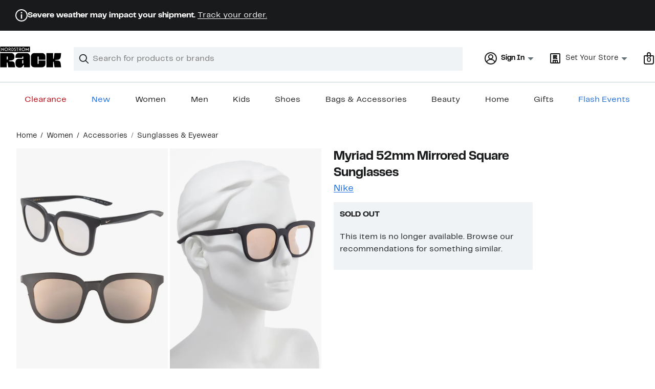

--- FILE ---
content_type: application/javascript; charset=UTF-8
request_url: https://www.nordstromrack.com/public/scripts/nrhl_z_common.js?async
body_size: 177091
content:
(function o(m,f,R,N){var Eq={},Es={};var En=ReferenceError,Eh=TypeError,EF=Object,Eg=RegExp,Ei=Number,EB=String,Ev=Array,El=EF.bind,ET=EF.call,EL=ET.bind(El,ET),U=EF.apply,EQ=EL(U),z=[].push,W=[].pop,s=[].slice,a=[].splice,H=[].join,P=[].map,x=EL(z),e=EL(s),Y=EL(H),y=EL(P),q={}.hasOwnProperty,c=EL(q),b=JSON.stringify,G=EF.getOwnPropertyDescriptor,ED=EF.defineProperty,Eo=EB.fromCharCode,A=Math.min,Eu=Math.floor,EK=EF.create,Q="".indexOf,d="".charAt,t=EL(Q),EC=EL(d),Ee=typeof Uint8Array==="function"?Uint8Array:Ev;var O=[En,Eh,EF,Eg,Ei,EB,Ev,El,ET,U,z,W,s,a,H,P,q,b,G,ED,Eo,A,Eu,EK,Q,d,Ee];var Z=["gc3_YBxNzkgQ","encodeURIComponent","LW8Tqab2CIHq6OWP","7fvUdDtO","09rzbRtuwVRAIEph8FpNpn5GxUOkcw","i2UpmsQ","Image","KnkWrLD4aon__uGdcNvZWQ","J3ld-YiVS8iL1cy2SpU","VyQonMXyUZXGv6mICsnXWfviJ5srxRjSgQ","menJeCdu_340","Ea27HUkfgilzeglR_A","_JfJKC5tmm1rOhBg10Iv4kh7gCrBbg","\uFFFD\uFFFD[\x00\x00\uFFFD\x00\x00]\x00","UIEvent","AcrEdztjoE4KCkBS8TE","lXd95MU","_ao","toLowerCase","H43JZCB55WtcHA0RmzUdyG8L","hEtxzrLPGN6Hv6yTSNDxXKvMPMRRxgu0gg","function","q-rfdy5r","AoqoGHAEgTxiZA5A-HxZzA","i3Fe","eJbYcjF523BqHRBU9Bxk1gswpHLBBbRGbT4aqPp5lHs","YeDGfzc","q-fFazpvs0cdEQ","B9-4GwIfvz4iWRkPy0g","ZAVOq6P7TYbi1Ls","zKySEAsi","p2F_3JLNQdWD_qedVq3EVw","lF0bvOySZYewmu8","jAE-hdGdGac","clear","bfmkEGh04g","8HorjM6Mbp2W6OvMH_2lUbDPa4905FX-zYXeAU_ydo-xTsOF-A","cm4wh8eRfoPo","yob8TxNHwExCbmIcvzMp-EI2txmyO-Y0BG0","VcLtRRlV3lEMag","443","FT8pgdKVKYXNqaK7P7r3Tg","SgZ4yveuTcg","8dT-Vw","U4axDlkIni1O","BuDnXB9ey1w0PXIsugIYiQ","eqzhSwI","IqSgF1Yahg","Oh5C7rE","aoGkEnEc9xtvYSogphcV4zcQtgeoAw","YS09q5KXRI388O33","gBJ2xpDbVs3QqK63NL3DWuCgELp8hRU","G6KGJUEwmTdhCgRT8yha4mY-kHeUKPs","lastIndexOf","umBY8qbsL-2kiovST6TYc5HzHPEasCXHwviFLlyLNvY","T3ldpeH_DOmFpN-gBYT_","\u202EYxxyRUGVU\u202D","e7XeeCVJ2gkLeX5z4WUJhjZD","AzBZ7Lj-QQ","LZevBVEb2BpTfWljlwgtjG4U4humBdtoVh11rslz5Rg","xFds0ZbQXuQ","wazVcQlS9kw","VanAGS9m4Q","closed","application\x2Fx-www-form-urlencoded","V826An4OvhwsDk4lhmQ6tDZK7Q","31RK_rPTTdi0puCr","UEAKqeaLKqyw0t4","idLvWhVBylhVeQ","ZJm6RkIWsUxAIx1znw9S_nIK4XezB84k","qxNwyZDNVuHcksmdHIyPUfWYUA","Gg5T76SZSomE7_8","aj4arw","hKuPYU4","configurable","8PL9DxFe52UW","j24qvbG1HZnRpMuFf5M","5vnabSta42Q","Cfi_D1YcgQA4M3Fr3Eky2S8B7wPuSNR-f1Y_k9I_qFAD1UZQMvWIZxy2c2Yc","n766Ajw50DplS2lGrh1A","x4CDJ2deqzorS0s54iEN_QY-rzGHd7V2Tg","lmVU86U","yoGsQEoY","pjoduu-vLKzFzJ_gWML0f8SyMLkOnSWQo6SfSGjNF8z5Kr3Nugdu5Otc3tH_eoNFkOJg","1fDVMjMMgg","BqXVZxxr_g","M04Gqeq9Aq-k0u2eM8KqDu_9","h04Fzrc","multipart\x2Fform-data","6_O2R0cvmxtpWR8p2BBj","decodeURIComponent","form","GkQK4e-1APmype3jXMeTBQ","lHAU5NWNI73x04G-abPUM9K4LM8H9SbW","3yll_NaxEoPBsQ","ZXta6qzZWs2o7uT5TdbGCKbd","NoWWKU1R3ykMdH0","072iDlEMwwNQFGk6","78SZP2wPoRkpR1w","f7aef34irGl5EggYuy106FcjzmaKKOMWNWEb2vNp0W4jrHlmWY33bj6OBA8RxHqjChbp1H7GIkgHaXwJ0JAwgH9b1QYZ","_9_5SxpG70IMfHc6nXQvijpB6xn7QIR1fgw8oJBO7hIG","EL7EdiFIh3QvFzRXlwY","wWooiuKZE4Xniw","q8DvTBly","L4-ZCxs8zzVGRHQ","boolean","zrbpXhh-9UF1","y3ZV5Y25NNE","cJn9DhdH0hk","_lhu0Irp","catch","enctype","link","^[xX][nN]--","QpzhShd84w","92M838acL_yI","zygSrfyscrz--uP1G52MW9iBRdkb20f_hYOkcEX8S90","mNDBcj5p_GooYnZu2E9mggdYxUDcDYVTAQspltRxpA","oNr1QgE","MRILkrerEf7_xQ","73wVrb2UNpum3oQ","self","detail","getOwnPropertyDescriptor","a3ZD47_9Y-iImszaVNLCNenHV_9akxqfr9eMF0rOYoHJUqvJ2jY","sQkpitOsKfbNk4c","LDEVkeSNXafig5_zVu7uTIemNbgF6HXRgMi-XgyEFau-fcKF0UcQuMg","open","Jv3OMylkzDAoRQ","hasOwnProperty","2yJuhpnGBoq_5uU","initCustomEvent","start","EZ6-Bk0vmw","7VAIqv6mJKeKocg","F-rBfxF9_HMsQVdI2X5kthV57mOKcu9FSzRZnPk","ZlwDjZSQMLH5iPKPVQ","\uD83E\uDEDC\u200D","bwQ3ycCOaao","3djkShpbz20bbXVwxktLhi8","AD4Ov_a1XrrF7Z6ZJr64Xw","2UoXo9y6JavWqMuQWw","SyM6lMyaTuTB4ak","CMKYK0kypSYaJkQdw1MS","80","children","6\uFE0F\u20E3","wkZhwYXRLd8","6ITB","QMf_ZVF0nCcOElEd4w","FRU_gseLe4z8pog","49emeDZamic","aFAB8eq2G7GKnsybMcI","mJ3YRV8","8-n2eSgc9HUnAixFhlZpiVok4nLFNfo","performance","{\\s*\\[\\s*native\\s+code\\s*]\\s*}\\s*$","getItem","parseInt","uPg","swU3gtKCM4G-9Q","87SeaGo1rGgmEh8OvDxj_gg802CRNf8","TLrkWxln","K-GVHy9y7ns_WwlOuBNjkEhu","9cvPbXxV8W8NCBEGyk0jlEFy7hC4POZaZDACiuM41Xk3yhQzIezsbS_MU28ZiDrmGinf","charAt","DHhjipDFdNab-a_Z","t5WsAFgZ2ylhBQ","zIiAOm4","WIGyMlQN_DF8aCU8mAc","4OKzFFYUhAAiO3p-0U571DJe7Dy1RtV0eU5qo9ggokwSiW4QK4Xachi5PmoHrAihbxv6phmyVxRTRBMvrd4P9hE","nzB3najJVw","8RkdqsH0fw","Uint8Array","create","ivn0XGpa3A","MovxSBFSoHo","call","^(?:[\\0-\\t\\x0B\\f\\x0E-\\u2027\\u202A-\\uD7FF\\uE000-\\uFFFF]|[\\uD800-\\uDBFF][\\uDC00-\\uDFFF]|[\\uD800-\\uDBFF](?![\\uDC00-\\uDFFF])|(?:[^\\uD800-\\uDBFF]|^)[\\uDC00-\\uDFFF])$","DXEph_iUGg","_1oHov2mM76GksuJUKn8","cSRZ7L73dvHzmpnZa9GjPIDiE-cb8mqa4-nQA3G5dA","forEach","jpvPdmZj_n9eDFRgrD1m9V0rqieOLPUnLTlT_PMymSBzrmZ1eJO-KSfWFlkzijvDGmI","\uD83C\uDF1E","UpHxPXI","UCoerOu8dYLn","CwsgkdqENJjEo6mF","iterator","capture","min","gMORFXccrSQAGENA-Xs5sBVi6GTCWat0AwVim_wHynY8mVRfH4jTYQutZX8egAvPPUbV7kLzaBIneCwBn7hPmhlXyAw4p9LcqUqEPtKS-VC8ud0bIDbL4g","BkNe_eblG_eVjNfeTQ","cvChBkQG5BcNd2tTglhdnipcwXWuAIccUk0A4ooBr2dSkVIrTuSXWnalWGgS_Q","FriMPHAorC0WbAdrw0A","uqa1Bz0mgjtHK0A1gA","myU","FdTNeAxc4monWw","8zoKmpWHL9Q","\uD83D\uDEB5","ujdG-qE","1ui5HlwejgooMWc05ikTgSRG7gTyQcY4","3UEnvbS7A5w","replace","O7DLcSl_rmpwHxQS3D0","gOb5RlpZ3UQOciRlyHgpmQ","YsrfZRp_91wYAnY2","SZA","parentNode","2ysR-PWo","addEventListener","\uD83E\uDD9A","([0-9]{1,3}(\\.[0-9]{1,3}){3}|[a-f0-9]{1,4}(:[a-f0-9]{1,4}){7})","PYc","bI6vRlAL801sKxF-","2qitOSAmxjF5e35JuA9c_CUenl2-","k4fTfFE","readyState","qzlOmcTCCsOhzaKC","zU8OvOOXZYq-levH","xM3oWgpQzkIdXUtG62F7rShh62jpPrddOCQFpeZenWw2pGc","UmsqxtGFWM79pbv5BYqHBrTaPZYnjSu6io3_Jhr3O4aXEg","Float64Array","B2gPsOeYDrKz86HVYdX7ALCWSPxw1wPiwZmwEA","8RwzgMuQPaM","AsvGSE9ql3cDEDcJ2Q","FA5f-Lr4aOzO1ouUKKi4YcWzMY9RsGaUp_iORzz-Tr7gadmUoRV9s6lG0g","window","TeLJbyBx72MTW11T8XVd4Ah0","JSON","aZiQBgMFuQ","RghqyoK_DKDv-ujgMOOQ","(?:)","object","bumzGCZtnR9-KXIHg31b9RNQ7BHA","_fTyXhNe7zAw","d3Re","^(xn--zn7c)?$|%","VWp7xIT5fMSzgI3oTvrEM4ivSI9N_ivWtOw","z7WPPnckvDY","HBE5sMihCZ8","LdeGIWMhwzA9EnIS61Y5rgNo3zLlI_g0K3FBg7sZ2XR-nQ","cZf-RAgq7E9iKHE","nUVS9YLybdCUlP-s","gevtRRtszBkQKWRiyBl3oHxf2UDBBNI","msfpWDRKqkA","HFp_z5yKHg","pAhcu7w","ECRwwZ8","AVUZs5jHMg","Il90_Y3yR8jauw","P0ltipPUdYqi9t-5UM2TMbQ","getEntriesByType","Ve7BPCJs","ERwm5I3FX8uf0fLgGQ","heHcZSlolk8OGkY","FALSE","1S0","hKGJI3AmojlwJggdtg1p7A","nsLlQhdX1FQAamVxznIGgCRa8x7vQZtlWxVpqc4dv1NLwgEfaLCLU0f2aWZk-QXRYmWQ6Q6uTCE6FgQ0vv1I_gsgoX5g8tS3iUSwJ-iJ7HuowtlWaT_J9kOAOK7IW-SqkA-PW_Dm5QqTlopFLcooelzuB23LMbjkWG-Xcxinp9pfJWq8uGKEH_-gnL9f","WikDudzMCfjBhIeJDtvVXvmVcJoQonHe","_PrPTVdB_D5gCmMS2Wd-yj89k1U","kjolgcmEVo3r9rSzA8_CGqXTKac31Vr6jA","Wsz8UA9O2k0O","zh4tqbjbXg","Dc-wDFQh","QuHuXgpe0H4Hdj8uhjJD9WoWq0yhDdl3Rg","qF0srZOHav-A-LT0H4DPKMrQX9p7r16hiw","AGMDjOWU","VzI","hamOKXw8vz9FShANqD8yyRQ9uii0Z7BjTg","V7rCYQB4x25JV1UB5mUU_U5rwirAeas","PumcPGlJ7UA4FwsK1Qtn-ldo-iPXavk","gkQGpeeNNg","htOKa2w3kSw","mfGvAm8","8M_5SRhN33YHa3N5z08ZkjJVyUH2","indexOf","height","WV136uTxWrLJstq0f4fNTpGBEKElgleF9syVADjTCo-mZai5","7euhJEgGkiE7BWxj","sk4ng8ad","TOaZNGcR7CZ3FBhQ-RRq5lg_kD3NNcFvcS5Jndc","qQcIl6W1SK7B2enWF5XzRIa2Ow","RMK5CXNjt3k","-4r6ZURBrRtEEWQq31k","QCEO8_O-Orru","-3A-ocOo","4FQdv9e5eg","vMCTJjN_4hpp","4sybPxRT4QZpD1Y","MYSEOEcHmw","7jIP7fm8Q5n97ZXsUfumUO72KeEGpxLY","^[\\x20-\\x7E]$","isFinite","yT526Q","AmAsj8WnHpekv_ehWpjMArvrU8lX","IIO5BV4QlBtsSSAmjg4e4z8","WpyMK2co4Q1xLw","head","dBoevK2EIL7vhMHGEauwZJisN68d736eo_XaeTbkBbTneLvl2kR3-KoUxw","0","vamzE0sCxyNSai0","teXddyNp2HcbH1wJsG1ml0ly4iqcdLYEMndS94t7kH8iqXg","iQpX6azlZP3ulZzjUsXzc-T_L7YImDeW5v4","oo6ua00b","xDV-15zRTOLv87imCQ","innerText","rovFbzd2-nNmVRMFvAonpGF-qjCTOPEOLC8_","El5a-OnAZPqrwJTJe5K2P5_9ULhw-3CN96feQCvpP-zzPKK11Q8p7fQA2w","iImeKBowuQlgGg","o6HwVxVXx0NOPiw7gz5W1FlCiw6wHcExCUUTs84ItlkKlEFBf9CSHRy7PTYY9WnwKk_Q6FjkNGkQSx80-60Y0QouoW5y5J34gVU","q2ECouSAdKPt","-JmGIGA1qy14MxUZsDo5-UY","kISZWGFKwiZF","70","sxVP76fDZPPiloo","dufKYzI","FRwpsKK1UN2K6ZLjPw","VKOODhEKlm0eawRztg","SubmitEvent","Error","mar4fB51tkhGNjNqvFhD5jITlQ-zcZ89bTJGteMd_wEJ3GIyZ976VCSPbRd5nGQ","s-S5B1AUzHwiPX4h","xw8po9DPB47BsOU","navigator","Cjx19JP5UMCq4aCtHZDfGvqaEIE6","\uD83D\uDC69\u200D\uD83D\uDC69\u200D\uD83D\uDC67","oquXM2o40ShFVwg27CAh_14qpx3VYeRh","cos","pvyMOl0PozoIEEY4zQ","ihM8v7S1Mt2P643g","g15ry5fVS8Cgsv2pMKClb8TAO9B2qyG7mPbvfw","yRodsQ","2yV5w7DOTw","B1oyhtOFH5ii96bVTcfTAq2eW9d41gTX3IyvGkbJY8HGWJySn2NIyN46o7zHe8oz69lzJtRxnuO-tv3JEk-FRZGAfg","GeaOJ0o3rTEEUEd6yFwutgtc2kqfeQ","j47kVFo","frameElement","stringify","v-vOdDph7mI1","pCdkxI_PQs3buqynP7i_Zsm7M4U06nT5zLnhcSmoGffidI0","cEwksv32dJe8993vBqqTHrU","GICzCVEd6ydmI2o","qHJb5Kw","tVcQp5jfG44","6ywaoeKhf4jPnNHRbOC1","fJSgBEYUizVZDyEIqT8X-GclsDg","DGA8g9mZVZeBuOev","NMb8ahMO","Element","MDMtmduPBoXJ7-GDCYOTWujNMM8gkUeJhNXrCViCfMnMQYH5hyQejJp6-_mUENJrrJotfo019futqOM","tj9w8K7wBsjqtIisVPjcVvSkT5ww","SZP5CQJH-V9yQzA","wFg","tG5T56KcCv-058f3dLI","I2Fk9szm","XjJh","\uD83D\uDE0E","TypeError","RgY6gcOWBNPc9vmDGoeRDOvVItwwjl-aloPyDQ6af9PWF4Pg0T0KkIlv-Q","j7DiZgRv3ld2MANslwhV_S4UplSrLsAyO3YV5Lc-pwxJ9n5g","-2\u202EnvISIEPen\u202D","JkQIvOqk","3rekDF4PkwpdAGVi","6Txj6fg","QdbRUGFhlnIPDQ8ZyXQhhmwk4Dn-Wvw","5Hhf-K3tbu660N_KfNalPayqfrFExmnivq_7WWq9S_uwKa-i","Tuf6TAJb3HMPZSYAxitY0X4XnhCjAtxoSFEX_cYvmUEdkVFwEszfUF_8STwA4H3gKxeYshv_CxkVHlwJj6cUwlpk3zkzufP_hlOiC7rIti_O0p1NZwLQ3F7aWOI","\uD83C\uDF0C","EGt-34DVJO2crw","GSo","ekJQzA","q1Yilcyx","_rrZV2ILripzHlM","empty","kgtx6sqlDYbVsg","tx1R5vn8duDlkw","1","PiwojYePBok","true","JyMBsbOgK64","yEJow5TP","zSg","jzdkwJDPVZjK1JnwPQ","02xxhdnaRYb2","VIDLfiFd53hgGQg","2_CuA1kQ_xZvPyh0ng","Zf8","DxI2sseuDIHTuK2sFZvDUe6xSMJl6RnVptbCZBL7No7cZL_5uQ","_Kv9VxlZ1EF2ci9wqSNlyXgesQ","querySelectorAll","QaH0Qhh1pHheAAVrtx1431MyvnTRJKIGKg","p_23H0gKpAISVA","ELCXMGUlpiZyGBFRk1x6-F8vuDGyea5bP28","HEls3IjcIPmqs-TtQtvVCvjSeMVi0Qk","removeChild","Ad7tWwNF9FRtJC4fkmZUznxllmPiRog3RA8","data","Kd-2Ek0CwxwMYnk75FsKyXcY4nXiCcho","mYDXazcS","querySelector","h9GlL1Q1xCdALTU","1ltI5LXtSM-00t3XUcu9Dg","Infinity","7PmzEEIZ2g","N_7DUyc","6wohiPL0K5La4qnjNvj-fOW8SeQ4ug_usqCLYVa8HJeCKfz-3Ts","o1Vzm4nCQs-krA","5MXK","IcjrSBlShnATPjF9xA1myyNbrkWv","AWU5pL2qYPvg7s6YNL6Ses-CGLIC3kmf2a3cCw","Cv6tBi1wkS9jOG0Xjw","AXRS4q_Na8Kq_Oo","AbP_KkwCuQ","B7iqAE0","substring","r_aRZnMF","91Fzw4rrB9GvnOjTefI","ybSpGkgLqQk","error","5evkURBvxBwCNnJh","HeO4DGcengJkO2Znyw","w_aBK3IHvxMTCFMd3ShvoRtc","BOvBAiNliW8","A8qKLlEnsAgGF1xB","set","2rWTJWImozNB","fXdJuLc","y2Bn5tfXIMS5u6mvcsSXPOPPUpd16gf-5_vbLHPiY4GPN_XrvR9jlfkNgJzuAu9ikbVyXOh-2KyYxpLM","9GBLh6XaELGEhdaKb---HIL1dfVJhjjZ1pSoC1GSTOTpGN3PkCwou9pnpamOK99B","wqSYQGYJ1XN0RgxQijp6z1Et","Ik0Tu_Op","M-mpXxgE","8HQxhcGJY5ub0fbWF-mNFbfK","[base64]","z2lwwfX7OIA","LSYX5NS0","YU1o2J7BRN6M1-_gVeGcDI_MYYRf0DT7w48","prototype","3CZpxIHwC_Q","bcHwQRNY8UsS","bIugCXNpqhNqIzlivHJm-1d-xjO_CsNrMWF-8Jl72AMerGZPWrqS","yLyHPmgyySZP","onload","5wAEuu6mIg","15_zT250yXNDIV07jW1jy20niTaTC5xh","PHZD09zDKILKkaffQ4eoSfWvbNgNvHL06MA","Bp2FNW8QlCJJQCE","ASsHovWhTZg","udDWYzp85FI","S-PiZg","IB8Y_vG-OKKiwunVL-6CK5g","x5DCUWFkjT5tA0gA42QpzREouSCTV78bQWs","string","pHA4hsCUC8SPgg","vYPjWRdlplNUISMT4SR6mXwP","IpmZSnIokwM","nyl4353fT8vp8LLkPt6-HPiePMEluQHmxoDsU0WJZdjWWZfdrmxHrA","g0EDvvGtJpGo","jqWdN399_T9l","0oC0DA","LQgBn5ebVsms0q8","setAttribute","08L2Uik5ukElKD194CI9oQsyxC7hQ59lIGoF_5Z1oh4","8enFYD1A2F4fcWNwxw","Yjxm3YzRabe5wMbcb8ymPorz","Vmse15v3Mpn8z-nPGuHR","5DgDj9iUH5jwrKuhFLfT","70279d0ed2b16ae1","NFAMuPqf","BCxC4f3qcOI","bOq6CE4QqgM7OH0hhnMtgjBe6R3-WYp9cA4hrol5qlBEyVUqAeSAaEeoNiQZ81naZh7M5kTiSW9Y","SgxM9Jr3deGa5Zs","FYzSMzV283NNfgVOhUAy9UNhmmavc-cUdDlN2qJq2DEzqXxsG8j2JTDDUU5B2jP1WC-oxin-aUEGYHoIxdJ32SQck0k","_Vtd46OHM4SNsJuXXZ3nJg","push","ReferenceError","asr4","kk9k2ojDUcypofWdP7eNH6PLRshl6kn61Mz-LxWtew","\uD83C\uDFF4\uDB40\uDC67\uDB40\uDC62\uDB40\uDC65\uDB40\uDC6E\uDB40\uDC67\uDB40\uDC7F","WEESpMKxQKC2xcLyKQ","getEntriesByName","EcjyVw5CiGQaIyJ14Q","RuatEn0txg","XuWDYm8QojtGTwUl6S5IrEUkqmuUa6FBOmc","sLvuWiBEo2ZPUB85jw","0f2kCUwFxz4zcXJ7s0UpugI","VpueNBtumBZIXS8","X2MjgemCB-KqjNu3cLW2er3DYoJa","get","kSQb_Lz_Geg","zKb2Qh9Xs3VBfxcqg3la1ns","ne3efQ","firstChild","hZPmXgB99mxaDlg8ni024lV3pQSVNOEoP3RR-bosjA","IK3keHpz0g","nlcmp4GDZ4eM_aOpd8GfIe_UWpJArAru4PPfLHnXJcHOYaGs_iolneAWzdyu","rEFL-KiSEvc","P5zfeyxo7zJPRQMRrw","wd2NOWQsunYVD1EO1Bki7Rxv3CrzOOQHM2I","ViMggMLgV_7wrPDsJfqBSurV","mpvVZwlJ7WxKQgZtp3Yx80IDqic","xJ3RSUJl6Q","f1A88LA","jQAirqCnKA","\uD83E\uDDF6","y1dG-YmNOaWnxw","Cl0glMiDAoY","done","jNvwVhlMx0A9NWZT20Q","ramSJWs4rylYIFc5nSYM9SsHjBuTH8VBYQtH3Z8","tSNjyJjwaOvHgICsboY","onreadystatechange","ByIQt-S_N6D1j7-ePpPhbg","KgcPtrCRL8zF_auW","ltPEVk9WrXAAAQAq","MMW0NRMR9RUebyRl1RAZtH1G2kWmLsErNlwPpe169x0apXR1IpfsD3aTX048","eY-fGBQQ4SBLXE5yvzViyjs-","OGRQvJy-KfKqmd-sNuTvMQ","BigPpOqx","\u2615","FAxi29Ct","TzZowL2rOw","K2pb7YXie-qHjMHR","lPHnQAlMt0IpN31_8ExJuGo","BXY9lN-SD7eX8eHHDOOa","vS4Rk9-ODIg","pyFojZPZbg","qbj1VQ0pvw","L5asAEUfjBsg","LysEjfSWRw","7nF0xprEctHWq64","\u3297\uFE0F","H_SnD3MNkAwDN3w_","file","J8voQg9TmXkBa3YkgDVc-XEL4g","nrqOanU","join","dispatchEvent","3ee2EVMRgQUaYGpRh24WiTNZ3EjkZMM3CVs09NZgvhNV3wwSFuWYEwCwLzsGnFzpN0jK9lHsRHVRC1V0uPYZ2Q","nefbWlo","PwNL87j7T-Q","GxADpeyhKbP6m5KXPYfXesKyNaIctGu2rIHJNXT1UaKG","9","21","filename","Document","\uD83D\uDC79","rdnRdTcEnGYRVRQaqyA","setPrototypeOf","3Fln6tfEQoubtpa3DYjOPfPKX4k8","cP37d299hnE9CzYP","D5HjQUds20FVI2ZjuCxDzGgQhWbgFY4_FFF00shRvgtWkj9ETYeYGUKmMDcw7l-FOgTy72miAVxCSww","HIHHCw","L7PPdSZnjGVzEhYM","status","Uy4","CxEJtPOvfZ_zx5aN","HJytGW8Q3RE","rwp33of5YdXy4PK9RveUAw","method","log","iframe","body","fYOT","JSR5zYP0XP_l_rX0","HTUvk6W9YajB5_XgG_D7U_C9GutO","EA4vmceRVpXCpPXfWtmBGao","1nx5wpfCZcmc9-0","defineProperty","bz9Vpb7m","oyR5x4LLONbqoJyHbffdWeKiXo81qwm9j4riMw","Q__CZgVBsnQlHAI1-3Jm6QN7mmT3daUcKw","Vg4dvLevI6DC2cg","EDJ04Y7jEtXx6-jwCoTNReaBRdY0pVqHsQ","fPDdYm5rq3J0Hhw","every","lCcmmuaXDYzXk4G9AA","Intl","h7epEEEG2AdIZ2k97GYpkXAZ_A","CVVeu7Tycv_uj5OVYanKbsK8Argv6A","oO64FFp_iRE0Zw","U0hqkaH9OfuduPy1G5r5Lg","j_HXNw","n2wczIjlK5o","Jl4Psua_OMKaidKMQQ","v7_rWwRx5A","-CQRuNb2aabgyw","max","event","AM6lE1gKgQw8dmlt9Xl3","vxEHu9q2LQ","GSMvjNqFYo7E","7e_rSAhJzVo7b39023Q","charset","EqfkRA9PwmBGJSolhTp-02oKuCb1HIUz","Option","aj8J_8W0D_LjibPxKK39","Aq-zAX4cnBlEJGdbkQ","apply","518FmMikDrO3uA","Flhl0ofbevSf4PfdQ9rsKI7K","1oTvVRNcyDkBentR_mEDlTFZhwHWI4M","rXxG9KyWDs2h_8rz","_XhY3IXbUNw","EEgWgZLPJt3y","t3Zf9qfvavbNi9O4GYzpJYnqauxJ","iJHzYjM04Q","aoauCmsL4EN8fA","YuqVIm0VliE7Cg","BuWCcGIXo3JSQhkk4WdErUgnpns","vfjHMid2hHA5M1Ajkz5quSolwznOadcHcDlI2w","L5q7Ckg7nhx-bQ5U-XY","eyMYvvHiKaDmkdOddqmpetntMKMetHSRovbKYH2oRvX1bbCvwg0197oTztD2Hel0zuMaH-5Lsva5qw","3-uRI2U7gSgQExdStBZavx0zh3WZIe5EVi4zwuBLwWJiuS4cYuboSDzEEQ4ynCqlFSedhyeNdw","className","mark","3PGdIWQcizMc","kbPu","_m5Xt633fNq8w9-yPg","wyIj9NG4bbvWzA","name","slpn8I3beviW9MDMZQ","vaGASydk5kc9ak4","87DQfWYT-nZGRVM","bYHhCQo","LhdE8ofpeOb6l4mrJpv1bOrmLroS","ACojmtKgErL6s4OFDabLZ8c","P4_mQBp52nhZFQM33R173Vg2","zvyPc2xwtT1sLmcA","QfekKgwP8EQMfzl4hABIpmBW2Ef3PsN6Jg0YofJo8gUEug","Date","wa-tFkMOuh1PICclqChkyn8ajBo","N6Y","sb26FEY6m35wUhU_l1sq_CsDnw","Z-WFYXApoCReTSIJ5yNFtQ","close","90IV","guTCVxVQ82QnUUg","O62fJGgWiA","gaGHN1I90hg","location","WrmGLUsxswFSbDNuw0Vx","E1toyIrJH9Gfl5D_eJs","T1ExmNaaE5Gk","cLnieUswjA","jFh_2I3NTs6a8OfsTvawXqTffoB8xAbjwZD-UkDmZYO9V83QrTkS4IEIteKKJodsog","ABCDEFGHIJKLMNOPQRSTUVWXYZabcdefghijklmnopqrstuvwxyz0123456789-_=","awwZtfCzOZA","mJ3Qb1UO6G0rWxtz5Bw4snY1j2S1","49OkCTc4nzMFfGc","AFcIlveATqjlwcWdQOH7Fsb6Y-ReiWjQzw","Fmo8sNa2X5inpfY","-DUGsOiubbq7kceGY8TzedapBvtE9XuD9a_fUii_SOvpZLU","mujFbTlb5Q","y9bxejly620PIVt8rF08oxBq3lU","vJ_KZRk","mp3fJzBk0Ax1RSsimwdC1Q","left","W6s","QmRe9Ybk","removeEventListener","vbqUeyo-vHkIFg","kM22AmkjiSkRZ2BQ","[base64]","FOzaZzx7","sort","g-DIQk1M6ix6G2gMyjV20CIlgBifKg","lwte-a3wJOqayg","4xM8k-WfR5CJl_o","_zgV-8qiA-_pgKHKMKXkZd2j","\uD83C\uDF7C","XVsl","PpD6N2YMyGwEdg066RAhuyFSpSK3","yqezD1If0D5rdy0tkA","jLCLIWEzuSRvIAwGpgN1_lMjsw-DPvg7ECNRu_Bv","charCodeAt","h47BfyNv2w","jygIp_-DAbaO3dHhTp-3Kg","mUR7-Mo","KWNg2JHuBO2Ckqq9XOz_JZX9IoM","2Om6DVUbiw","hEFJ1ObYeLCppPypU_XO","WRI_qMuxBZvek6qqHobZS-O3Q9M","m9jwQiIMlFQfK28LkEVZkCgN","cOvbYihR2G0","vyZYtfjofKnx0tvdbOK0","ZaGoMHoGinwCeF4qiFcDhVsfzX71UoZPaBBOnugY2F0","6raRNmMjoCBITQk-6Coy1gklsTmrYfZ8XTBc7Yp0mmgtjwwserGseGODSQ","pqn3XCZpqkN0Oy4","nodeType","AkgBpuujBKy4hsY","up-HCgMZ90IkVDxBgygGuQ","tfneeSxsnWoUF1tY-mRjmUZ7-33UaKxeYTMIr88gyjt4-zArMPn1MSGXS1I69COTSifZmXPxI38sLnQQ3IA","ACU-lNqCUb3aofjpRg","Pm5Oran2","OarsThtnzVE","phZ3p-yNX_s","eFs","MP2hDngSlAp2OWA","hidden","9f_IRGRyknIcCQ","Event","d_XxU0Jrz1EAayt-0CUekCJQy1PVS8cKWlJ7ioEEoRtahTlYM-3JHlWoBW05qkGKbgqW","HaTPH1g79lQrRDkP0SMbjh1s","AbTwTQla","Osw","wTBg06DSU4zlwpjy","0Kr_TxpZ4ExDJyw","jxQFt_T7SKY","mnZq4tbbK8aQv6KtYsCVPNDPRYF54Aw","aZKBOGBdvjh2S1JoqWZz_FhR2nmNablxY3tAjbMXgy4_4A8haqD3ADOLQk4mozPwc3SZ2m3KbkQ1bV0M2dAr6g","attachEvent","zrW3Al4EnRUoDRI","ceuuAWQ","K0di_Zb_U88","8e_gRXhNwlE","p5XMZi1032dfSg","wHtQ768","L8T0RQNQxlE9","npHMcg54-3lRQQULgQZQtl4uk1qALuUFFCM","dr32VgknzE5tP0dntH8","Gv0","ZDR35IftJcHSqqLk","fML6UwNJy1VOJWhy0WRfmykgxw","0fqWOWIh","Rs6L","lzV-16TZT8T94bO-Go_3C9zINcY","XWY","bind","nn01uJKDZN6X_7DiFZvYK-DeQtpvrQ","MZujCV0X1BR1fGRV2QkJ22UN3WLpMM44","Math","hnoKyaXIZ67Y164","xJHsUCRpnVICdlgyjGcThSFA7muyV7weFQ","9_fQcxtS0WgxTBA","2u_FayJE9DAiEFpL","ZsmaKEI3wTY8UVJLqmlshxstug","KRVs3NLXYsb03A","n835BwpY2EsnfWUfii5j3XITl1mTHdA","ul0BqNW7PZfWit7CeQ","5VRF5-PIFcetkKbZUw","BeKMKFsy-B8C","__proto__","mKm6Px471yJnTWlIqQ9H_iMFg0E","\uD83E\uDD59","ZnwtisiKGp68pPqtYZnKCbbKVchLpUiJ09fzWgHUYtWLBMPVlwsH","fcCRHk4LnQ82MX935kpKgj1S1EGmTw","xjMXtvmCHYz8o6yz","YaL8XEduzkJWOnl9myhB2XkN","QmcrlNKAP4KZ2K7LaeT4KaL_Ibwj4w","File","Ii9xw7PcWvXCsreQJaLfWQ","H3ti152AH-CMzMnc","mUs","V-GwF1UX9QYLJFFl8jsNnDde5B_VEdUubBplpJp0qA","Z0sEjpGXMtn2gfGbVqU","XozWYTxB7lc","uafBc2pb-A","lqL8WRpI6FFS","vO4","Jbv0TQ1Pr3pHCiEo-k1w_04P5CKPPKgbIS0","reduce","3Ye_FUELyApDbWw1qEM_lHYU-xbwQNdyOhhjzqg","OffscreenCanvas","length","AGh025bIe8aV5fv6R_A","KkFS8LP_Pc8","bc6VDAc7tnx0Eg","0x84n8qKCYnz_Ka7HomEf6KLDJ4CxEjV9JvtSBqZL9CDHvqHjWsDw8FkzLWfIIxtv8AybogkhNOC","MJqyIUJMnxZCLw","eAJm7L_ZAQ","FQo10cKJApWZ8uz_EMWGFa_Sc8hCk169_drUEFvDarrqErHdlkdKwOomrsf2DcQfobhVerY2nfXozMSvOS2b","SIrbfD587Gh3DR5txnA18l8vqjiNFrkNEWVYjrke1whL6zZONYDsIyw","LTdmwYPBUdX376C0H6PyG_qXNccuhlqhrZu4ekWwbt-fBMnA0BsUttd26vrBPokVuoEYMJMvkaKWhsE","href","console","cYLNWilt0nlnAg","_kR81oLIC8mG-ZrVDOulRareHJZz5VOqgsiINkD-","1J-5H1FB3Q","number","w9OGBAEArCYQHg","IZyWOnI_lzkT","\u26CE","py84hw","XSJ4w43DIdLaqr8","DkkLow","XEYXsPKwIKSGntHFbtKDaovmRLZf9yvQ3OrJCzTCFrjuZL2D6UInzqIOm4uwT_hky_ZtQPhP5sLiqvDfGX--IvfdWZ_ZWA","rRZnkIHda-Hr2q0","aayEZXQ10SJScBJs1FMp5l96lmuNIrBCNXodjoA7xSY7pCY7TA","Uint32Array","Qdy5CFwmrBkQb2F8","YNrGc0I","HwhA-KDSQe70oe6cKaG4Qf_DGqgv","V97WX10","ZUkLo_yu","30hI67j8","V4yzC04T8AVmKGA","7DRMwg","AlFj0pzKYfaQig","O8XHejZo7H8_aUlE","H7bbeyMtxHNiBhU","svg","N2k4n92ffY6DrNGsVuGfBaLUa5t4xhL81sOu","s8KAKA","B0QF6Q","fireEvent","Hel$&?6%){mZ+#@\uD83D\uDC7A","yruHNmAjrSJ2ERkiqgde8EYznSaXMOk2Ow","xTUhv9uxD-P60A","UsLHdWhG-XoLCBM","documentMode","FW4","SXktgNClJZm0","0TsJucSBOg","J08","PEB2yIPCF8OimIaaf-E","_S0Xqu24faXq48SOHOqELdinTqJ-9WbNjrE","PX06jZyeVoiypQ","gbCYIHku2g","jYo","InZY9b2oI-ysoA","-s_vVQdS3lMBQWdB600NhhwA","6-bsSwY","from-page-runscript","n9j0fjdc-WI","Promise","YB5Xy_yMbg","2tLJZnZVsW0hDkEP4hsrpBBypyDpaqI6JTUd-Q","WnMjr6qu","9i8Zr_Gtf7o","4Bdc8Lk","6EIjmrf9C5_Cq--aC_I","Object","[base64]","qTkPpvX2QQ","hcnuSRxc318LYGd31l1AgT5Oy03UEoxLEAMln8BjpkoPhE1QWMnFSUnoKiVD-Ui9dBWh5R4","kBdb46nc","now","2go7xMOXFuqNuaGmBag","Q-rEazE","FDVix5HUOvnj9oO5","\uD800\uDFFF","pxgPrP71JJXY4us","src","KzAAnomlYvKt27PO","VWcVt7GaLbeQiJDbb4G-NZ3oW7B492KaueiGGmKkBKTiOqm71gk677dOlY6cEugr0e9zUvQ-rtWVtq2BGwf4A-jWUZntRHdUAbsQ0w5nA5lj","msaEOnglpTAFHUs","VuiiLFAS8RgcaWg7","R8g","6mxg05jOWtKq9bnab-LvENnxds9r5iakmfC8L3r1Qw","F18euK7EP7bxhtGVJtLweIz0Sb9p4mmVuv6eQA","OtHJZA","Proxy","o4joTUJrwX1cI3IvnnF2w3oLli-dHpRoBVxzhJkrjWY","a8zKaTdx3Gko","toString","getPrototypeOf","WDUqhNCFHovYuYOg","yhViufg","oY2YP2sXxw","all","put","VERH663pPfCq4-CDVtvXCJ7BEp9c2BO5z8fvJw","Rk4qh5brA5_FtOLoKO7DVvHndZBG0EM","ArrayBuffer","ERMmyvqxB4g","sin","pow","DOMContentLoaded","9nIPnrO6VfCj","P3te7Q","xPuwDE8LrAc","rip9sdeCUu-Q6oA","wjJI_J_laA","TKrODEkh_w","FQlH7a7mRPXj2dXpeZfEMda5U6gQlzPK5rTpQXrER6g","0XQ6icSEEISmmOA","KzM1ncO0ZsTb4L2JC6CCSv0","nkN5wrfGAs-h972aX8jMI-XaEg","iHYRrfm_DbG30sfYWQ","complete","89nIanl1hQ","\uD83D\uDEB5\u200D","j7-lGwcC-w9ldzYuvAIP","eIrbfD587GhYSh8p-CYj6EQmozKVLOIvY31N54FmiGMhijJhdLKsf23IAls-8A","6icCvPqLMw","ZdblKQwf","TGp5za6mbg","rsfedik","WUgCpO6TN7iagOmCdab5KonfZuE","PUF90p_eAMQ","LN2","LtugIxdZ40sLZz9ilQ","SeymH34Jiw","9NG8DkA_lhE4dRhC01FNlyIW","0vP8FRxm7wAo","xxs8m86ODY3k7KacV6jHX-OUE5gnpQrJhZr5O1DrYJnIQICa6BFU0A","YhIyn9yFXavRpfPuQMqdCL2DRLl3zFmh","NL4","8BUgotabb6DwhKrAfpXhd9eyHA","tCcdtM3V","VBhO4O33edjQi9vnIKs","","input","Nx4GmKqkN_f6yNbQbP68Qw","ihZY8q7CTurrt7O0Rb0","round","fEhG9vbnXtqx","S2xF1bv5MvuzvK3VSbc","typeAttr","top","_y8LoO73fLfs35LHb7y3ZcDkd_sMq3ja-g","gzplzLLOGfnl87c","lZuDPX0v4QRaXA","MergQghB0HgxdDAS2CBOwW8ukw6xGA","Qen6VQZP_kkIeg","11Y_hua5C6a9","C9vHSjJq2ksh","some","XMLHttpRequest","bZaxBVcW2SJ5","CLSROBMY7y9hYg","cS8A__umB-3wkp3VI7TgfMK9Y80UuX6D-LM","laKfNWEhvzd_GRIMrhJw4kom","eXR32p7DXMCd5biNc7KbBKQ","u7rxXWgu2l0MYSdO4yAAhEs","gpDWdCRx5DIxS0V9500vvwBjqi3nFLVXCisw9aZiyxAlrnlyYYX9ZGWzFE9wuDKaWmq8","nQE","4fO3HUoRuSY-Pg","XChQ","kN_7By0","host|srflx|prflx|relay","8XhauqH8cPLyhA","QC8nnKO5CpLSpMisH-bcVfCuEYUFmSXThJG_","oCwfueSMMQ","Czsgo6OIXcSO_ZXhJZk","CuvBejd-","5SU","tdftXAJ46FscRw","y0UFree6IbGIysbQZPKUfg","oxpc96HmTcPZ3w","Reflect","rTd6xIfEfPP3sZ_9XsCsYse_Mbk","_202gcahJ5il2t3rcdamO40","WcX1RS1n83wAaCFjy2o","EfWVK2ExtzgOEg","Qrb9UgU","vIQ","w_qnDmN7qxYZI2Uk9DMguiR8giTjecMlbicN8MU8mFxB5js8WryUTXHoP1sqinCwFmnMz3f4Lg8JcXYQnQ","parse","dh0MvvqpOazjlA","split","RangeError","EO-qGls1sQ","RvKRHFVWiT52EGc","PMCaGU8jyg","\uD83D\uDDFA\uFE0F","e2EDociJ","FfywAUYK","8ajMaD5Jo0s4TEYEt0A4tRY","2d3MamZC7Wkk","abs","L_emA0o_tzxJ","vx5S_ar_dPTjkoKsd9_9cM2iLA","CwlW86bIM-Hk","qHZoyYrUftmG","YgYhhtOTYpXusoupOPbbSOuVMckDwxnniYyreEHkOIjYO57MqXJJqsc75OrhbrwW440PMpcf26Ckgv66fi75PZO3LvSddxIpcMMwrw","y3FC_rbMcLu-gpzbZfLlZQ","gnQcq8SwXrD08NTTN_U","n6HTcXdc63F5CFRZiBJk428gqiOcK-IaJXRxmOI8lXchsiNgUva1fy6WFhouxA","Bo-9BE0JiQo","SCJ-3ZDbUfjNnLyOLg","to22T1sWmhNVKyI1","xtDoQhZcn0cBbGwuinUNgCVd5EepRIkxDl8945pNlhkfnkc","2MzCZzVq1HhoVgJcrgNu6Ak","which","nIu3GUkCmS1VPDA5","Rltv_br0","PyV11YDQHMjaqQ","zXxRu-jvXLGpwA","9lw","123","^https?:\\\x2F\\\x2F","-PanCUEd","pEUHsw","match","sLHnQAJo7mJMTw","CustomEvent","4YrfdCp013FwS2Vz7hV_plA","9hNB7amb","Q0RP_qLlat2p0bj7Kc_ESbg","g5M","fromCharCode","appendChild","RVhizoDJKPels-nfSt3aCvXA","R-Xmf0tc7iIbLD10","B4GZIXxJiyRjVkd2rVVs-UZV","Ln9WxLLQfuzz","5uyWJGI8hi8XFABJpwtu-BYosDCYI_pcUSl8nbExxzxR_i4OYrq0LDXEFGonw2aSVCqamSCKcA","any","date","M6qqF1MEhhB_YS9W71RP1XgZnwWl","2Gssm9yjCZeNuuE","6LjoVxh3","ScubMApFrDQ8A1U","5jU9k9-CG5rIio-iHpCP","WeakSet","zNg","2DNxwpbcV73Y1ZjyKPL4G-uYINAeyBLw","EaeDKns8szVTLiow","O00FtImXI6uv1ZGpYtW5IJc","jmM-k_OfAg","String","89r2VARU2EVdYHI","X4uDIm8Qnw","K2pO76r4E9Gf","8KDnCgk","oabzUBlKxm5MaSkmhw","WfPaYCdk-Vc7dkB6","RLXeazFx5lE","LXg","bW0Lp9DLSg","de_6TFVR","assign","VK_SITpr02JE","hxcun96NK6_8ovzZ","YZnsEQtZ","boH5QxZB0z8QeHlQ6A","TIHpXQhexEN5LH0FhgsXyGcB0xy4A9gfB01ww48D8FkfjEdIX-zRFECmbXAYtQD_Yla09ADkBBlIWg44-OAGwwwB-Hwmy-CnjwrAN7XW","OQ0UpeyxOpill8g","mrymFUB2y2F3cWlyuWMf3w","aW1h2pLR","9u-uGEcG5A","MGAQ","submit","map","cujoVxpY-DosWF1d","qGVb1uv4DLKNlobWNrv3AcrEK7UA","qdHkRzYgpVw3MChl_Sok","pDIOnqSVM-yhzabzGqS7Gew","Array","0ZY","setTimeout","[base64]","OhNf4qn7fO_K2J2MIY67","L3NA6amqJvywoc6GNf36JIKCOLtG6TOG","FQJR6OCcbPOPz5U","Q-mgAl4rxgk","Jaq2HQV0hxQ","eF5QtqWTKILVtouQQY4","detachEvent","cNugS1ggu2dMWx0X-3RfvlAl","elNF7az2ToeZkPP2UIneLuvB","U3RK7A","type","UNDEFINED","xIDeOzg4","slice","DD910ITnfNjugd-jAQ","1SxzyA","rZaTPgQd3h9ddA","29a_emoOgR01YiQ","EPufY2MfrjlR","SjEApOvXEbrXtM_ce-bT","kZ-lVUZarA","u-TBaChkq3hyexdWpQ","allow-scripts","arguments","eMP4UgBJ1mdCbnR1wg","yan2ci9yoF5IMTU","TeX2dkJr2gIKHE8d","H10FiISXL6OXjw","MWdO","unshift","[base64]","-9_OdCdqrV4FA01hvwI5sgdy8nM","Y46YNyQf6TRaVh1GqlRz6g","\uD83E\uDDED","gbeOMnAthyBBQBla9A","cqu9VUsRrUF2NQ","url","R0gV-rM","21Rg04DBE86jq6PQMbWEF63VFodn91Hkmw","getOwnPropertyNames","wIeOIGI8vjpuCBoO6z1vskE1wCjVbfQX","\uD83E\uDDAA","yRRH7a_jcPbc3Q","chdyy4S7S8nxv_raFdP0CurkXY8_3ATF5I_6JgGQd4aMVKSK1Alfh8d5sarAVsJ3h9knc9933PqK0-u2a2fZGO-Wbw","smNI6qr9LOmgw5OfLJ_9aNv-MuwRqizM6_KyU372BPPrOKSFqjp766tNkdC7Weccxq8xSPZFtJLi","RqXgVhldjV4pcGg5zEg-nXAdqWmuQoUiZkRs6I4y5UQAn2YELw","rvY","rCp1xMyIEYrS","iyYDpPehIr73","0v7wVwtG00UUf3A","IW1K7bj4e_uvxM_fbsmqMorreupB_D7l_u-QejimA-3fMLu5pm1h7-hPlofpWeoD4_AFQbo","r8CdPHs","K77jVWRu0jM","vceWMXMx0yA2VFNI8FsB9B1g3CbcRu1fZCpu3-EpuCVi_C4xQYWjIWCFDQBjjTPvVFyuwAnadBsPLjoDuYthwCQOiEsS1afT70PEEda_1UWBxa19QAvxyGuoP9jhZcuEuTr9KQ","Ua2tEnQ6qBF8SUU","undefined","aaacJ1Mk4yl_REQWoWMfoVUm","SLXqHhxD7EFlTTxWoGkKxm1VqFWiQdMnXQ","pFdX5g","U6bkRjJfwlR2","_-2dJHEk-AM-SlxJgWI","bHFly6DoOsqtlZs","value","p1Urk8ODCJw","k961","MPzbfClp6mo-VFoYxiFW_BhqyzmRLKwcBiZd9IdQmT4Z83Z0E56hUgrfGgNu","kIaTLDFDojdxDV8apUtp4w","hD4GrPiycbP61NDWKru3Zcuhe_AJqWHc_7SUKjamMeg","floor","jwxB96g","6RAkjdmaX4o","T15-_ar0cPM","xOjIbzx7pWNkWQ5Iug","LlYJx_a6NuC9gt3Eces","RqWFJGotpxBFQRBp3EF0900srw","20h89pfSUsWtrA","m_SpF3kKhw8sMnMW_iIH","nMeMOCkm-zgEEkVq5XgouhRyvS_JdutsKSdJ-Ow6","JkMsjMeGaZ2O4Q","LBtM_YrqFe7hiJg","yrOhDVYIhyM","width","esabNnAftQ","8qHffzl38mtdTg","1mxtyoHIGf35pPnCHbqHDQ","Zh5muNQ","EnknxtCOE9K0rOvrWs6ADbTbOoF-yy6ojdi1dkzSHNDAVJucqn0Vmstv5_fjPIVVv65R","\uFFFD{}","k351wIXOXN-rsfytBomIW-WVf78whg_ni4S6bFyU","RegExp","6arebScNrwhtWUlDhk00tB8h","zAsjxaPLMMY","l-TAZRl-kzceCVNEyztji1Jl3w","qBkqnMSCQYPKtbugeO7xFPOBKK8nrxu0jw","RZu8G04OjQ1kbSkDzBAbyHAIljbpNoBsRxB4vaht6F4cmEAZHQ","7Ky9C15l_QF0JXA","9d-XM2cKrSMQLllb-Gs0sQ","2npZ-qPDArW3itasXcTpPA","886vFEYk8zhKckQx4F0lhAlb","yc7XcwIdjnUpQg8J","RlkKt_OnVaM","Int32Array","Ncb8WxtG1WQRbys8vidH528XuUk","v_vRTEJX_BRBXmcE2xM3120nqgGeMeo-axk14sAq528Aw0ZDWJKkKRHHWmUHrzmKfEk","hdLFR0Wo3_k","NTsgmw","jjgAvfK5MbTYzYqadpzmbw","zUx1oYHdN9Cs3dbcdA","YK79TRxB10ltRSRstHNA430bvVy3","bubbles","vAITidKXOw","98aoEkUmyjVbJy5j","document","1iUbka2KLfms2Q","TYn5ER5U0lZmeSw","zyt36vPkXLCT_4bpJcGWOpbaUOB92hbDubiSRHGZR8vSYqm4onRF1fYzscKg","kBcBusepMK8","fc67DF4MqxADazJIk3URkChbhGqoG4c5CAFM48VR8iof0kRW","interactive","HaPXbSJpwW5YW2AB5mMJ60k","bJjaJD5uj29aRzI77UoPvxc8tXs","Int8Array","nodeName","1q-iCkI","yhkMsuvxNpD65vjDEOE","VObtRAsrjngfe29zwBEIlw","9brUfS1_8z5i","xIukckBB","TFA","zXZl3IS5WtySr7PMAtP2G_-HTcBhkEiNtMKhRRHMJ9fVAunYzx9J","global","j7ycDUwYwDhBN2ls","jfm2MWErlyE3","inE","action","Xs7Deycf3XZpAA9wtA","enumerable","description","I9z2Zxlr0m42dzU","mCR92J7Nb4z85rw","rTR58-7sRYiO95vWMdyEKI_K","8FZkiJD7A9eei-ffY_7cNQ","fZXaYz99qyVbBVQQiUh4tkEi3zaidq9KLw","T3I1tJv4","J4TNYyxql0JuNA","A43ASh99kQ","CYPxBR1X3QVNcg","Fa-d","EM7yRg4","4dvZZyt_","1UVZpLP-b8m9","sVlW6LjiN_I","XAI3s4GbbdLd_fexWtqA","ZCEBidLPMK_0zo0","pLy4Ggsi9B1MeEs1qDlCw0cMnBSDR8YwAENRutMb8h1L","Dtr9Wg9PzEwYcml4z1xy0jZc5AL8SINiQxJ80MJ45wEUn18ecOXDKFqKN3oApgejaAn56UA","URL","UiRm_Y3pSarC","YO3jVhBc_g","jR9I-L3PR9zqu6OzGKPKSe8","characterSet","tagName","VISjBFERkhJGLCBnpHFijGoep275Ppd7URZtiZ8","filter","DgcvzsmeFZnFqKCzBZrPXPyef5N-zVm8m9XpJQbUY4uPLMLGqnhih58_q7mhOsctoaBSMYJvlf7imsb3ZnGGN4fpZKakOwo","XMznWQBgyGMObT4","3OOuJDk7klRaPkgh-j9v3Q","HQkbsA","rY-9BVYS6hRedwgUyhs","ceil","bSsdqe-jKLnSypE","zMP5Qyo84Q","CSS","Rz1dw4qaXYs","gDN25MTMIMvam_2nAMPdbbuT","OfHgXFtF31w","byteLength","DJ7PaCpo-HxeRxAXpjIHpUk0kneJOewIBSdP4udD0zF54CctQsD4HGrMAhZ70HTdE2eG2nPbIG4qLG5I_uJ_9jcBkUBfrg","UP7QeSBj6kMSE08XkA","FZa9C3Q2uBc","enZQ4bLFfdSo3g","lJKz","nfL2RBlamkNLVyZhkzAL","HyAiy8KPBZDOrKnKUeKeDKLZSI5Dxhz7z4CiPV2NYpLHGe3T0A1KyYklp-rDBZV5ot0Ueod3gbbdo4S8PnyQctikMf79ay52DMocvBUFaaNRSAGDtesFM8Fo6gwX3Eh6AdNhwSN3V8NHI1fHrFqBxdUxx_R_hWgknaRr86E-WBCI5aQoUI5Bzi1kWw","f8vyRkJ4","bpS1G08cnx5tBQAcqzsFyWQ6qieJf_EwZmB74rMUyQ","createElement","WY2BM2I-lzp0BFwD60A-qkxl42DId7ATMjlqirEv1iky7mZUP6yjLCvVAQk3ijjBAnHE0nqcZnpjZSdEvN5pq1oTs15fipSY","lpaVM3k4gQ","constructor","iBkOu_c","textContent","\uD83D\uDC3B\u200D\u2744\uFE0F","uf3XSkRR-hJ6B2cKyDA3mw","qxpx2J7uTsLitdSJHoeC","Yq6NJG41-ilZaGxNhQ","[base64]","you3Hk8quSxMP3AvmDAW8Q","-G1s1ZbIAcKGoPKLQsTfF6OWJcVu1Q7Cjg","97zFYS5NllJYJytIsAJGjAVNrjA","g6aYLG46szB8TQkXpQ5l","yxgptbyhAPWj8Q","jMTOcmNWnmUz","PIOEODF-","O1lQ_4iqINQ","P1pP75_UO_uOh8reZ_7wLt3he-xY6A","QBY","vj9-2Y7ldOrRmp2vaIHoRMmuMrYMrS3A9w","LvOOKXwd","-f2rGFo8rS48T0BD-0s4qg0","qO65EFUhpg02","UIDyUFZ9ylB3b3ZrsgEojTUGr0awRdw1Ox5_zZt87gNL0w9Re_LAYEH5KiIH7QjpNkuy40GqEVsYBUE","target","\uD83D\uDCCA","JXVh1JjKYcuO","jbalHER56BlvMGx5xV9jmmVrxwLpC8QHNVp3vIkO-h0AgnI","unescape","QgNKrqrje-iSisjBIPyNb5HreLJ8qm-F9qLiN2XIEp7VKpb6pGJuy5JY0a-cdLkU2YJtT4gNr4uW","\u202EnvISIEPen\u202D","nuLFYjd39HQgS1hW80YlvRhy4mHMY7dFej9SgadkwzF88TcJdsquaHfdSU53myjCHnryyGvTdVt5JGNKjdlrq3lG0REKi9zJvHejSN6dhzC_urchE23s3Dg","b7o","\uD83E\uDD58","dd3NUU19vRQ","0aeFPUwLiRA","Ahoyk4CxY44","YpzNaihqiHthGgwt4R5p50001zfG","fL_dZTZ1tHFuQ08U5VMqtA58wyibb7MWIDANwKxmuw","createEvent","TRUE","\uD83D\uDC68\u200D\uD83D\uDE80","PWBGmPCx","4oewTU0jgBpGOTcm","vgIRteCsMdbNmYCE","Float32Array","MiNW_6TvVvHA9ZfNfYzeWMumFvYMs1eMgOTNX3uLUbw","oiccirCWMw","-Hoih_K6E5erteY","e60","\uD83E\uDE94","CVU4gdOXPpSv-eWwFumKJQ","qYXFYzQ","Al48zoLJKg","m2V9wJPHSfOkrfvLAt3D","kff8FQ5Kx0cfGygz0wBU7g","crypto","0ywDqfGyF62A2g","9rbbXWEBjHF5Gkc","writable","concat","\uD83D\uDC70\u200D","click","ck9q2KXSRcGF-ePPXdLVNKbcS-os","s7yaU3Uv1jlY","QGQ2lcKBFoWv6vqMLYE","3jEggM_oag","0iR23Z3KNcDXub21","8KqSOGwm5SdAC15YviUj2QI78n-gceglGWwczulrqT9gsElwL4b0MCyVNlQ","QfPHICtxxzYsR3we4nI3ow","lVli8o7DTty8r_Dn","-7uLYWIqgVAtAhA","Symbol","nwpG8aXrYPr3iw","Yh1wyIvTXg","mw9A46v5V88","Safari","wJy7HEkJ-A9jajgRwAYGz3kamijyQcFPFApBjJcatWpdjUpFU6XRCTDiGX4J5m_wYxvQvhm7Hw","FDdn1rHQScfm","wl9t047zBOCVsbvwQg","message","wQNS9bf1ZeHwh4yTJZ3rddW1OJZUqjOOre-Ebn3vCa_uYoz18zknvbIUhceHTOo0nrFQH80asOKyre_ATD3uTYXkTd7XRR4HbLxTxDQ-R88","GFVs1oCoCY22uKGIUQ","iEVRx_DhC9aenIiVQ8erBt7oZLY","FyZs0Pm9WM6d-qHF","a6bxRB1B9V1TOApjxT1a9xQ","4x1M66nre__dxJLDE9zqZMi5F-0y7zPM5bXGAjn9UruuIvT7jVRns68bzM7NR6V-ybg-Hrxz4s3e-ufQTVjgV7WADtW9XCMFVOpcwwRqCIh1bHz-wQ","iJ-jBE0EsgNPDmpnwmsVhw","uqeDB3IbyzFJShYKsyRx1gIvszKUBuUSFl4oyJoSgyRp0x4AV-7GchmoYmsO5h6CZhCDsQyVfUt8MHJniuMRxFEIgUVesszPug","[base64]","SmcnhtG1FZmq","QBxuzMrhVszas_6gC_fZT_qJGYoXkRLYn8zkAhedPMmAU-eDrXM","O720BEswpwJmYgVT","I6_VZyF_xWxUV08c52BttUVq63PZbr4cEmpwn6M3g3w","-UVixZDQIda6s-CEU7zNW-L6D-olnh-9jdfNVU7Wa66TS47WxAk","isArray","M9SDImoX_HldIg","[xX][nN]--","htOEKGIntHVo","zsM","pjoduu-vLKz4ko-RMKahf922NpdarjWdo-eNVTf6C7n8YJjmyHEvqLEWkNO8BKR7xusZUvZSuPexr_rLQjTsWb6sSdjeQRwMZ7pAyjw3CYFic2rm","sqG9Hl8IlhQGf2YFngIU3CdboEysANUKFFJniMM","Function","X7eg","Lic4nN_6PPzN8L_d","qnpU9ufOavSlz9PSDYHuYJ26Mv8NomyB-vu8R2exCvuwfreOujJ9_e9Lztui","3wgAuPSvLQ","J4jIeD5p6FpwDgAevw","lAh016PZCA","h-zKIjF71y0QVQ","Fj8Ro_ePZrnx-YS6EY2oVqaZ","d-_TZiZy22wIbA","vDdW96rlCQ","sgl6yZU","LcjjQgsDz08","hez1Zw","LQEmrN6DYg","1yZ4nJTEYQ","ADNt4J7jK4WXrqn4","dd3EcXR69Ck","1UAl5oz6XoD36YY","kEJM-rfsVMCgyw","mKD_bAsr9hI","-kx-w5fUQ9GQxw"];var L=EK(null);var EZ=[[[7,137],[7,27],[7,62],[8,175],[9,65],[7,157],[6,150],[1,215],[7,40],[1,52],[1,181],[8,191],[6,165],[6,9],[5,230],[4,186],[5,209],[0,48],[6,111],[1,79],[5,144],[5,173],[4,85],[9,58],[8,142],[0,192],[7,141],[6,223],[8,138],[7,193],[7,41],[6,134],[7,33],[0,6],[3,112],[3,29],[7,201],[7,63],[3,220],[9,170],[1,0],[1,159],[6,53],[0,64],[2,47],[3,123],[0,110],[2,44],[6,76],[1,183],[8,218],[4,122],[4,51],[6,11],[9,18],[5,180],[7,12],[4,115],[5,221],[7,214],[9,187],[7,176],[2,50],[0,224],[5,107],[7,8],[9,26],[2,178],[6,132],[9,188],[6,34],[9,125],[6,190],[9,208],[4,54],[2,189],[7,126],[0,86],[4,55],[0,28],[9,177],[2,203],[2,116],[0,114],[4,164],[2,233],[5,57],[5,78],[4,172],[1,166],[4,67],[0,24],[7,22],[4,219],[9,103],[3,232],[3,32],[1,90],[9,200],[2,73],[2,2],[7,95],[7,56],[7,31],[7,235],[0,21],[8,105],[9,231],[9,80],[6,102],[5,229],[8,211],[0,143],[4,135],[5,75],[5,69],[8,71],[1,207],[8,153],[1,23],[6,74],[5,87],[3,131],[1,77],[0,42],[2,161],[4,226],[5,13],[7,149],[8,104],[2,59],[5,171],[9,140],[3,163],[0,94],[3,10],[9,228],[3,158],[3,37],[4,130],[5,46],[8,117],[3,43],[4,106],[5,155],[6,128],[9,5],[8,83],[6,15],[0,154],[7,88],[5,45],[4,68],[9,198],[5,145],[8,38],[4,168],[6,92],[5,119],[7,162],[4,185],[0,66],[1,139],[4,167],[6,127],[2,89],[8,49],[7,91],[0,124],[3,118],[4,212],[6,217],[3,35],[4,14],[3,199],[6,82],[9,204],[6,197],[1,17],[0,4],[2,97],[6,147],[7,101],[8,96],[7,205],[7,30],[0,234],[9,133],[5,98],[5,61],[1,222],[3,16],[0,179],[6,84],[0,227],[4,113],[8,202],[1,72],[8,160],[7,151],[4,136],[0,195],[5,196],[3,19],[2,99],[0,70],[2,60],[6,93],[6,169],[6,108],[8,100],[0,225],[9,25],[6,129],[8,81],[3,120],[0,210],[6,3],[7,148],[9,1],[2,20],[1,152],[5,216],[0,184],[5,7],[7,174],[3,213],[2,194],[7,182],[4,109],[0,39],[2,206],[7,36],[1,156],[3,146],[6,121]],[[6,135],[4,14],[8,113],[6,30],[8,197],[8,149],[3,140],[3,195],[4,67],[6,58],[2,99],[8,10],[5,129],[7,200],[7,50],[4,90],[9,225],[6,25],[5,94],[5,83],[8,204],[7,6],[2,82],[3,88],[1,215],[4,71],[0,128],[8,176],[1,65],[1,175],[8,185],[1,205],[3,141],[5,193],[7,119],[6,164],[5,56],[0,92],[7,209],[2,96],[0,97],[7,46],[1,1],[5,5],[8,169],[0,182],[0,81],[9,167],[1,114],[7,80],[5,53],[1,35],[6,66],[2,180],[5,181],[2,160],[8,153],[1,49],[4,62],[4,207],[0,219],[3,183],[4,123],[0,154],[0,16],[1,106],[4,157],[5,232],[3,227],[2,32],[7,221],[8,116],[9,84],[9,11],[6,7],[6,75],[0,103],[3,0],[6,3],[9,60],[2,152],[0,24],[6,38],[0,63],[8,192],[7,107],[2,115],[4,54],[2,19],[3,61],[5,118],[0,34],[9,228],[1,27],[6,100],[0,45],[8,171],[5,26],[9,161],[3,131],[3,101],[3,212],[3,121],[5,191],[0,74],[0,144],[1,231],[9,188],[0,122],[2,23],[2,211],[2,28],[5,18],[1,89],[1,13],[0,146],[2,127],[6,166],[2,36],[8,220],[4,55],[0,226],[4,138],[6,202],[0,151],[3,178],[1,69],[8,8],[5,95],[4,42],[9,184],[2,170],[1,85],[4,2],[2,162],[6,179],[2,190],[0,163],[3,136],[8,172],[4,235],[0,230],[0,21],[2,120],[4,51],[6,159],[3,78],[4,22],[7,4],[5,203],[0,37],[4,132],[8,39],[9,145],[8,210],[7,134],[4,173],[3,158],[4,59],[5,57],[2,214],[4,29],[8,139],[2,223],[5,233],[1,76],[2,222],[4,15],[5,70],[2,47],[6,201],[6,194],[4,124],[4,79],[9,12],[9,156],[1,133],[6,102],[2,208],[5,73],[4,33],[6,142],[3,68],[6,224],[9,9],[4,64],[4,31],[6,91],[5,77],[2,168],[4,98],[0,147],[3,218],[5,111],[2,108],[4,196],[1,110],[9,213],[0,44],[2,126],[5,199],[5,177],[8,104],[3,105],[6,130],[6,189],[3,40],[0,86],[5,216],[6,187],[5,234],[1,217],[8,206],[0,155],[0,150],[4,125],[7,17],[0,41],[7,87],[7,48],[1,20],[8,198],[5,72],[3,93],[1,112],[4,165],[4,186],[2,43],[9,148],[4,174],[3,117],[2,109],[6,137],[7,229],[7,52],[2,143]],[[1,115],[6,62],[0,130],[6,43],[0,167],[2,186],[7,106],[3,175],[5,150],[9,20],[4,85],[5,193],[1,187],[5,164],[1,202],[9,59],[9,77],[1,17],[3,97],[7,81],[7,31],[9,166],[7,218],[6,38],[0,4],[3,41],[7,73],[2,45],[3,69],[0,76],[5,19],[1,26],[0,152],[5,185],[2,123],[3,135],[4,195],[4,11],[6,83],[4,149],[1,86],[0,18],[9,134],[0,221],[5,224],[6,232],[9,8],[2,121],[1,102],[4,30],[8,146],[0,145],[5,131],[7,235],[8,122],[6,190],[2,176],[3,168],[4,132],[8,194],[2,227],[2,101],[9,24],[0,25],[7,33],[4,96],[3,48],[5,154],[5,217],[1,98],[6,5],[3,156],[5,108],[8,171],[3,214],[0,70],[5,210],[3,144],[5,53],[4,110],[6,104],[7,184],[1,169],[1,213],[9,27],[7,192],[5,114],[0,42],[8,183],[0,158],[8,68],[6,142],[0,67],[5,40],[6,180],[5,120],[7,173],[9,21],[6,15],[0,95],[9,99],[6,229],[6,197],[3,107],[9,91],[5,147],[0,127],[8,23],[2,148],[7,46],[6,57],[3,133],[2,163],[7,100],[7,93],[4,2],[9,47],[1,14],[9,141],[8,179],[3,129],[5,124],[1,128],[4,226],[9,10],[6,7],[4,234],[8,208],[8,22],[7,78],[1,143],[6,203],[5,225],[9,79],[4,161],[3,170],[1,200],[9,34],[0,219],[0,172],[3,6],[7,37],[3,32],[4,64],[4,165],[2,28],[9,157],[9,228],[3,80],[8,204],[9,0],[2,71],[7,44],[9,117],[6,29],[6,207],[8,160],[9,155],[5,13],[8,199],[4,52],[2,211],[4,181],[2,140],[4,1],[0,87],[6,153],[1,111],[8,112],[7,178],[1,88],[3,177],[5,205],[9,215],[4,56],[5,151],[5,75],[2,216],[4,191],[3,189],[7,136],[5,12],[2,82],[3,174],[4,138],[5,9],[0,3],[6,212],[0,159],[7,39],[0,209],[1,118],[9,105],[2,139],[1,119],[0,55],[6,36],[1,198],[4,222],[2,90],[4,50],[0,92],[7,126],[5,63],[8,94],[2,230],[3,58],[3,201],[1,116],[0,162],[7,206],[8,72],[1,49],[4,84],[5,60],[2,61],[6,109],[2,16],[6,196],[6,182],[3,137],[2,103],[6,74],[0,51],[5,54],[7,89],[1,35],[4,231],[0,113],[8,188],[5,233],[5,125],[3,66],[4,223],[1,220],[1,65]],[[0,24],[1,41],[2,61],[4,148],[2,25],[1,166],[7,29],[9,217],[0,146],[9,77],[0,186],[3,9],[7,99],[0,20],[3,6],[8,170],[4,80],[0,63],[0,113],[3,190],[9,178],[1,232],[9,106],[0,89],[5,16],[1,79],[2,215],[2,110],[4,23],[6,86],[8,64],[3,35],[8,203],[8,137],[3,171],[4,130],[8,125],[9,163],[5,62],[2,58],[0,153],[3,161],[3,172],[4,56],[5,138],[0,229],[5,105],[9,195],[9,226],[5,179],[9,40],[5,76],[1,70],[5,208],[0,107],[5,32],[3,47],[4,46],[8,126],[6,93],[3,114],[7,157],[2,209],[2,84],[6,149],[4,165],[7,167],[5,117],[5,199],[0,235],[4,60],[2,2],[7,13],[2,233],[1,65],[0,38],[1,51],[3,191],[0,158],[4,92],[1,33],[2,98],[1,39],[0,128],[2,220],[0,116],[1,140],[1,143],[2,52],[2,160],[2,201],[6,231],[6,87],[4,3],[4,185],[0,83],[7,11],[4,100],[0,22],[8,94],[3,14],[1,210],[4,95],[3,12],[0,152],[5,169],[1,205],[6,57],[8,202],[2,135],[1,45],[6,27],[3,155],[8,147],[1,133],[6,213],[5,174],[7,55],[1,234],[3,139],[2,102],[5,225],[4,97],[7,134],[0,103],[1,154],[1,74],[7,10],[1,207],[9,144],[3,66],[6,223],[0,36],[3,82],[4,175],[0,211],[3,85],[2,187],[8,145],[7,21],[6,182],[4,230],[2,212],[7,4],[3,204],[4,72],[9,26],[2,91],[0,112],[7,121],[0,216],[3,42],[7,37],[5,34],[5,49],[6,162],[7,78],[4,180],[8,28],[9,115],[4,176],[0,0],[2,7],[1,224],[4,81],[5,71],[1,123],[8,214],[1,150],[6,124],[0,127],[3,43],[2,108],[0,221],[6,218],[0,181],[2,122],[0,30],[7,69],[8,68],[9,184],[2,109],[9,177],[4,101],[6,1],[0,48],[2,168],[4,129],[4,194],[5,206],[9,228],[5,8],[7,219],[7,15],[3,44],[2,5],[2,222],[7,151],[2,227],[5,96],[6,142],[9,183],[1,111],[0,53],[1,59],[8,192],[7,159],[3,131],[1,104],[0,88],[3,118],[3,164],[2,197],[5,73],[4,119],[8,50],[4,67],[0,31],[8,173],[1,17],[0,141],[4,54],[0,196],[5,200],[8,18],[2,90],[4,156],[6,132],[4,198],[7,19],[1,188],[2,75],[3,193],[3,136],[0,120],[6,189]],[[7,27],[1,76],[9,235],[2,81],[7,101],[1,135],[3,100],[1,201],[4,184],[2,77],[7,68],[1,148],[1,224],[7,66],[0,211],[4,5],[1,63],[7,94],[4,3],[6,142],[0,85],[7,91],[6,219],[1,156],[2,19],[3,204],[8,106],[1,113],[7,102],[2,124],[4,74],[6,80],[2,149],[5,28],[2,199],[7,186],[2,114],[3,32],[2,178],[0,200],[4,72],[6,48],[5,136],[4,181],[5,18],[5,230],[3,128],[6,25],[4,30],[8,164],[3,56],[5,226],[8,170],[1,229],[8,169],[1,191],[5,104],[2,202],[3,79],[7,155],[0,134],[7,129],[6,90],[5,223],[6,127],[4,232],[5,39],[8,162],[4,187],[8,233],[1,122],[9,89],[4,60],[1,154],[6,179],[4,195],[0,121],[4,190],[2,71],[5,215],[4,67],[8,222],[0,143],[6,172],[8,137],[7,11],[4,145],[1,176],[0,131],[7,144],[2,107],[0,21],[7,53],[5,95],[6,50],[1,58],[5,207],[0,175],[1,220],[4,180],[2,158],[6,103],[4,208],[7,109],[7,31],[3,61],[0,192],[5,20],[3,86],[1,132],[0,41],[3,24],[5,111],[6,198],[3,231],[0,9],[5,119],[8,73],[8,2],[0,75],[8,225],[1,166],[1,78],[9,153],[3,62],[6,150],[4,38],[9,157],[6,165],[6,205],[8,133],[6,139],[0,69],[4,54],[5,174],[4,125],[3,193],[5,120],[6,214],[4,44],[9,42],[2,116],[1,182],[0,17],[4,112],[3,65],[5,123],[4,52],[7,138],[9,92],[5,45],[2,203],[2,14],[2,97],[7,206],[8,227],[4,33],[0,159],[2,82],[5,7],[9,168],[5,15],[2,118],[6,37],[7,84],[0,152],[3,110],[6,140],[8,173],[7,126],[7,93],[7,98],[0,23],[6,57],[3,141],[1,4],[2,216],[5,59],[7,87],[0,210],[3,47],[4,0],[7,117],[4,51],[3,35],[7,105],[9,151],[8,46],[8,217],[0,130],[7,36],[8,189],[1,49],[1,197],[2,177],[6,209],[0,12],[7,10],[6,147],[2,70],[3,213],[1,212],[7,34],[1,1],[3,13],[8,6],[0,22],[2,194],[9,96],[8,221],[2,40],[0,26],[2,146],[5,218],[0,88],[8,29],[4,99],[4,183],[8,196],[4,16],[3,160],[8,171],[2,64],[9,55],[2,167],[5,234],[9,188],[3,163],[9,161],[3,108],[4,43],[2,8],[3,83],[7,228],[6,115],[0,185]],[[7,27],[1,181],[0,41],[3,206],[3,159],[4,24],[5,47],[0,219],[4,0],[9,118],[7,113],[8,93],[9,179],[0,78],[9,128],[4,33],[1,124],[9,138],[4,224],[3,193],[4,44],[2,64],[2,39],[5,12],[3,167],[6,226],[9,32],[3,188],[4,201],[4,195],[7,25],[4,48],[7,217],[0,76],[3,180],[1,169],[5,7],[3,184],[6,40],[1,173],[0,61],[5,75],[5,129],[0,145],[9,208],[9,96],[4,185],[2,99],[1,200],[1,45],[8,144],[4,91],[9,189],[1,60],[8,168],[1,130],[1,222],[6,57],[4,5],[6,160],[8,3],[0,215],[2,59],[2,90],[3,212],[5,82],[5,123],[2,231],[3,36],[0,62],[7,170],[4,88],[4,42],[1,182],[3,207],[8,1],[2,148],[9,19],[5,20],[9,98],[9,225],[5,69],[7,162],[8,77],[0,71],[0,9],[2,235],[4,26],[3,134],[5,153],[1,68],[2,14],[0,37],[1,163],[6,223],[0,156],[1,105],[3,80],[4,158],[0,140],[6,66],[7,28],[3,120],[5,73],[5,95],[1,117],[0,8],[4,104],[3,100],[8,174],[6,72],[5,234],[5,205],[0,121],[2,122],[9,101],[0,228],[9,125],[0,49],[3,17],[5,230],[8,157],[0,183],[1,178],[9,50],[3,54],[1,34],[5,194],[4,116],[0,108],[7,84],[2,127],[8,232],[7,202],[4,92],[8,143],[2,198],[0,74],[1,102],[8,111],[0,79],[5,103],[6,229],[9,213],[3,81],[1,87],[4,51],[9,110],[6,4],[3,150],[7,191],[4,15],[2,137],[5,209],[6,132],[4,221],[4,216],[1,171],[4,85],[6,165],[7,197],[9,154],[7,199],[6,133],[5,142],[1,53],[5,192],[4,155],[4,52],[0,86],[8,175],[0,13],[1,114],[0,11],[1,70],[9,172],[5,196],[6,126],[9,190],[0,83],[0,135],[0,166],[6,106],[3,164],[4,21],[9,139],[8,186],[2,38],[7,146],[6,35],[3,147],[7,203],[8,18],[7,161],[2,10],[7,109],[6,2],[4,23],[7,56],[2,187],[2,63],[3,31],[3,115],[3,149],[2,210],[6,151],[6,67],[1,211],[5,97],[4,112],[6,89],[0,176],[9,218],[5,220],[9,227],[6,131],[1,30],[7,177],[1,136],[8,65],[9,29],[1,233],[3,16],[9,46],[4,58],[3,6],[6,204],[0,214],[1,43],[2,22],[7,152],[6,107],[1,141],[0,94],[8,55],[2,119]],[[3,175],[2,196],[3,201],[0,147],[7,103],[3,108],[4,37],[4,50],[9,193],[2,120],[2,76],[0,104],[1,122],[0,162],[7,129],[9,80],[5,128],[3,93],[8,145],[0,43],[2,71],[7,133],[3,197],[0,126],[6,105],[7,5],[2,155],[9,140],[9,119],[3,33],[4,7],[7,56],[3,161],[1,81],[9,26],[3,28],[4,205],[7,86],[5,6],[7,75],[0,148],[7,85],[6,55],[8,169],[2,94],[1,226],[5,60],[7,4],[8,21],[0,142],[1,181],[6,141],[7,123],[1,79],[8,230],[3,231],[4,158],[8,44],[5,77],[5,57],[2,32],[7,49],[7,117],[0,164],[5,176],[4,116],[3,179],[6,73],[6,146],[7,101],[8,182],[9,11],[7,41],[1,109],[9,224],[8,83],[8,115],[7,195],[0,152],[4,124],[7,200],[3,222],[6,188],[0,160],[1,84],[3,144],[5,111],[5,35],[0,72],[4,99],[9,139],[4,194],[6,8],[3,229],[8,65],[7,1],[2,159],[8,156],[1,184],[6,63],[9,220],[6,46],[4,191],[7,131],[4,218],[1,167],[4,91],[2,22],[8,209],[1,207],[5,168],[7,199],[5,138],[9,12],[5,3],[8,19],[0,127],[4,36],[5,27],[4,235],[9,66],[6,223],[9,219],[5,190],[4,102],[3,92],[4,39],[0,100],[6,38],[3,96],[9,113],[1,2],[6,51],[4,20],[3,17],[0,206],[2,18],[2,45],[7,151],[9,68],[9,130],[2,157],[7,112],[3,15],[9,211],[7,47],[5,89],[4,227],[2,16],[0,136],[9,150],[8,40],[3,110],[4,90],[8,212],[3,87],[7,69],[9,52],[4,121],[0,187],[0,213],[1,217],[8,172],[9,42],[1,234],[7,34],[1,170],[5,165],[9,178],[9,24],[1,225],[7,204],[2,29],[9,67],[0,202],[1,125],[7,107],[7,70],[3,233],[6,192],[7,13],[4,0],[0,173],[4,23],[6,137],[0,154],[3,64],[8,228],[8,149],[8,53],[0,118],[8,186],[4,203],[4,180],[1,97],[4,132],[3,174],[0,95],[3,98],[0,216],[4,9],[7,48],[9,31],[9,166],[5,214],[1,210],[7,25],[2,62],[2,163],[3,198],[7,74],[5,78],[5,59],[0,221],[9,134],[9,14],[8,177],[6,171],[6,208],[8,153],[3,189],[1,106],[3,143],[7,232],[1,10],[8,82],[8,58],[1,61],[0,30],[1,185],[2,88],[6,114],[5,215],[0,183],[4,135],[7,54]],[[4,213],[4,122],[0,17],[8,86],[8,156],[0,175],[3,102],[6,66],[8,55],[7,200],[5,22],[6,68],[8,148],[2,188],[1,192],[2,39],[2,235],[5,25],[7,163],[6,49],[8,153],[7,92],[3,85],[5,80],[2,1],[8,207],[0,214],[2,139],[9,47],[5,177],[9,83],[1,34],[2,224],[8,229],[3,0],[0,131],[5,73],[9,91],[9,97],[4,186],[0,130],[6,101],[4,50],[4,158],[1,210],[5,117],[5,60],[9,202],[1,157],[9,36],[3,121],[8,190],[5,168],[5,13],[4,119],[8,205],[1,70],[2,105],[6,61],[1,2],[6,120],[3,67],[4,211],[3,89],[4,219],[8,174],[5,10],[5,180],[9,87],[0,44],[4,37],[9,52],[2,166],[9,173],[6,124],[0,107],[5,231],[2,64],[9,127],[6,12],[9,111],[7,147],[3,189],[3,123],[6,138],[7,184],[8,150],[9,218],[1,100],[3,118],[8,222],[5,81],[2,208],[8,114],[9,225],[2,179],[7,116],[2,95],[5,112],[7,31],[5,220],[7,72],[8,146],[0,69],[0,155],[3,176],[9,181],[5,90],[0,110],[4,30],[0,193],[2,149],[6,183],[9,35],[2,40],[5,32],[3,170],[9,145],[5,216],[3,134],[0,217],[0,48],[7,51],[0,76],[3,167],[7,6],[1,96],[4,215],[4,88],[4,42],[8,154],[1,43],[5,172],[6,8],[9,115],[9,204],[7,206],[3,209],[9,33],[9,62],[3,125],[2,162],[3,9],[5,5],[7,103],[0,140],[7,79],[4,41],[7,201],[1,194],[6,195],[0,29],[1,54],[7,143],[1,26],[0,15],[1,108],[4,65],[1,106],[3,233],[6,141],[9,59],[6,212],[4,223],[5,98],[4,24],[9,27],[2,226],[1,136],[3,74],[9,113],[5,104],[6,14],[2,228],[1,133],[4,187],[8,191],[4,3],[2,38],[2,185],[5,227],[0,18],[4,126],[0,182],[5,99],[7,78],[7,19],[7,58],[7,135],[4,165],[1,82],[7,71],[7,203],[1,232],[6,46],[4,7],[3,142],[9,128],[8,196],[3,4],[5,160],[2,75],[2,132],[4,197],[5,21],[3,93],[4,109],[3,20],[1,45],[2,28],[5,16],[4,129],[4,53],[2,57],[8,144],[7,178],[7,161],[6,94],[1,221],[6,164],[4,56],[9,84],[3,23],[6,199],[3,137],[6,151],[3,77],[0,11],[6,169],[7,234],[2,198],[0,63],[2,171],[1,230],[4,152],[7,159]],[[9,37],[8,77],[5,177],[0,67],[4,220],[9,203],[2,101],[6,173],[0,31],[9,46],[6,69],[0,174],[8,198],[9,66],[7,118],[9,45],[7,150],[5,169],[3,19],[5,197],[9,194],[1,78],[5,22],[2,92],[4,17],[7,8],[2,30],[3,138],[3,208],[2,126],[5,39],[3,15],[1,70],[0,154],[0,16],[3,47],[2,164],[2,226],[2,18],[2,23],[9,87],[0,211],[5,140],[1,81],[8,32],[0,54],[9,58],[6,122],[8,50],[2,215],[4,111],[2,155],[5,227],[1,200],[6,12],[7,125],[1,161],[1,0],[2,141],[6,21],[9,132],[8,107],[4,65],[8,99],[1,3],[2,86],[0,9],[3,75],[1,176],[5,166],[0,113],[7,100],[8,104],[7,121],[6,93],[2,191],[4,204],[8,74],[7,60],[7,108],[7,142],[3,4],[9,102],[4,40],[9,14],[1,44],[0,145],[1,224],[1,172],[6,98],[5,119],[6,195],[7,130],[3,53],[5,133],[2,201],[9,151],[6,59],[8,139],[6,230],[4,36],[0,42],[4,72],[1,103],[5,147],[1,214],[9,179],[3,20],[5,213],[8,6],[1,71],[2,167],[7,35],[0,123],[2,207],[1,117],[1,115],[0,162],[7,27],[5,28],[0,168],[1,41],[2,205],[5,2],[0,76],[7,52],[1,84],[0,106],[6,51],[5,192],[9,165],[4,137],[4,136],[7,218],[2,183],[5,13],[3,221],[5,206],[3,222],[7,85],[1,231],[1,73],[9,112],[2,134],[9,109],[8,43],[7,232],[2,62],[2,189],[8,187],[7,38],[4,193],[8,95],[0,184],[5,97],[1,10],[8,96],[9,196],[6,5],[5,131],[8,25],[0,217],[4,160],[2,55],[5,82],[4,110],[3,57],[9,135],[4,83],[9,235],[1,163],[8,116],[8,56],[2,89],[5,216],[6,91],[3,129],[5,7],[7,228],[1,144],[2,234],[8,33],[6,202],[7,157],[5,229],[0,209],[9,94],[1,219],[0,1],[9,153],[1,225],[0,24],[7,143],[0,171],[5,29],[8,175],[1,34],[0,124],[0,190],[9,127],[6,90],[6,188],[4,146],[8,11],[7,114],[4,26],[6,61],[8,128],[6,212],[6,63],[6,156],[4,185],[9,223],[6,80],[8,180],[3,210],[3,152],[2,233],[8,199],[2,48],[4,120],[6,79],[0,68],[3,181],[6,49],[1,88],[5,178],[3,182],[3,149],[1,186],[2,170],[4,158],[4,64],[6,148],[7,105],[4,159]],[[2,39],[2,37],[1,101],[1,145],[7,217],[3,126],[7,45],[2,15],[9,72],[3,59],[3,67],[1,153],[5,140],[5,207],[2,84],[2,30],[0,131],[7,89],[3,179],[5,198],[0,112],[8,4],[3,194],[9,192],[2,54],[3,113],[5,2],[5,74],[1,55],[9,57],[1,17],[7,180],[0,148],[6,138],[1,158],[8,223],[9,48],[1,3],[1,14],[5,156],[7,122],[7,235],[1,70],[1,133],[5,177],[1,99],[8,51],[4,66],[4,161],[7,119],[3,10],[1,41],[1,136],[9,96],[8,173],[7,230],[7,73],[4,165],[1,120],[7,9],[4,64],[3,176],[4,127],[2,152],[6,213],[5,157],[9,102],[6,121],[2,92],[8,167],[0,105],[7,103],[2,124],[8,50],[6,23],[2,150],[3,18],[6,35],[2,200],[9,211],[4,209],[7,81],[1,83],[4,234],[7,185],[9,118],[0,154],[8,29],[4,60],[7,144],[9,0],[0,202],[2,169],[8,87],[5,31],[8,107],[1,58],[5,24],[8,227],[9,56],[0,229],[4,134],[2,46],[0,28],[2,172],[4,117],[8,68],[2,79],[9,109],[2,201],[7,33],[1,206],[6,159],[1,197],[9,212],[1,181],[3,184],[0,110],[0,132],[0,218],[8,114],[3,25],[4,164],[4,171],[8,204],[1,214],[0,49],[7,6],[9,69],[7,11],[0,233],[6,232],[1,205],[3,22],[9,65],[7,143],[3,168],[7,76],[8,95],[6,38],[3,141],[9,77],[3,5],[7,220],[2,43],[1,137],[3,195],[1,128],[4,210],[5,52],[1,104],[8,80],[6,226],[7,88],[8,123],[3,8],[6,142],[8,47],[7,193],[7,203],[7,98],[7,12],[4,42],[1,224],[6,34],[6,16],[3,208],[4,170],[9,82],[3,139],[2,7],[8,175],[2,75],[3,61],[0,53],[9,191],[5,93],[2,221],[6,71],[6,129],[1,91],[9,199],[0,155],[6,21],[3,162],[0,146],[9,186],[9,188],[8,97],[0,196],[4,151],[7,100],[1,163],[9,135],[9,228],[5,222],[3,189],[8,216],[5,44],[8,115],[9,125],[0,108],[5,63],[9,219],[5,183],[8,26],[1,231],[0,90],[2,20],[8,182],[3,174],[5,1],[3,225],[1,78],[0,147],[8,149],[8,106],[3,85],[7,62],[3,86],[0,36],[1,94],[3,215],[8,27],[4,130],[5,19],[9,187],[9,13],[3,116],[2,160],[0,166],[4,190],[4,178],[8,40],[4,32],[2,111]]];var EE=[{N:[],M:[0,1,2,3,4,5,6,8,10,11,12,13,14,15,16,17],X:[7,9,20,22,28,37,43,44,45,49,57,76,102,115,119,168,171,189,203,207,215,237,252,274,287,292,302,330,334,335,353]},{N:[1],M:[0,1],X:[]},{N:[],M:[],X:[3,9,10,14,72,103,135,229,265,331,339]},{N:[1],M:[0,1],X:[2,3,8,9,10,11,12,13,14,15,17,18]},{N:[],M:[2,4],X:[0,1,3,10,35,44,67,69,132,168,302,315,330,347]},{N:[1,0],M:[0,1],X:[27,108,249,261]},{N:[],M:[0,3,4,9,12,13,14],X:[1,2,5,6,7,8,10,11,15,196,224]},{N:[],M:[0,1],X:[5,6,10,11,35,67,132,214]},{N:[0],M:[0],X:[5,11]},{N:[],M:[],X:[11]},{N:[0,3],M:[0,2,3,4,5,7,8,9],X:[1,6,11,34,104,111,157,284]},{N:[1,0],M:[0,1,2],X:[6,72]},{N:[],M:[0],X:[1,2]},{N:[0],M:[0,1,2,4,5],X:[3,9,13,58,206]},{N:[],M:[],X:[]},{N:[4],M:[0,1,2,3,4,5,6],X:[9,196,224]},{N:[0],M:[0],X:[]},{N:[2],M:[2],X:[0,1,28,114]},{N:[0],M:[0,1,2,3,7,8,9],X:[4,5,6,72,103,144,177,290,339]},{N:[1],M:[1],X:[0]},{Q:2,N:[0,4],M:[0,1,3,4],X:[11]},{N:[2,3],M:[0,1,2,3],X:[5]},{N:[1],M:[1],X:[0]},{N:[],M:[],X:[]},{N:[],M:[],X:[]},{N:[6],M:[0,1,2,3,5,6],X:[4,7,18,26,133]},{H:6,N:[],M:[1,2,3,4,5],X:[0,28]},{N:[],M:[],X:[10,42]},{Q:0,N:[],M:[],X:[1]},{N:[0],M:[0],X:[]},{N:[1],M:[0,1],X:[2,6,11,12]},{N:[10,13,6,8],M:[0,1,2,3,4,5,6,7,8,9,10,11,12,13,14],X:[209]},{N:[0],M:[0],X:[]},{N:[1],M:[0,1],X:[]},{N:[2],M:[0,2],X:[1,4,14,16,23,29]},{N:[],M:[0,1,3,4,5,6,7,8,9,10],X:[2,11,12,16,17,115,196,224]},{N:[1,2],M:[0,1,2],X:[]},{N:[0],M:[0],X:[1,17]},{N:[1],M:[1],X:[0,16,219,284]},{N:[0],M:[0],X:[6,9]},{N:[12,14,13,3,9,16],M:[0,1,2,3,4,5,6,7,8,9,10,11,12,13,14,15,16],X:[140,160,165,188,196,224]},{N:[2],M:[2],X:[0,1]},{N:[0],M:[0],X:[2,5,8]},{N:[0,1],M:[0,1],X:[]},{N:[2],M:[0,1,2,3,4,5,6,7,8,9,10,11,12,13,14],X:[35,67,72,103,135,201,229,265,314,330,331,339]},{N:[14,9,7,10,3,17,6],M:[0,1,2,3,4,5,6,7,8,9,10,11,12,13,14,15,16,17,18],X:[28,200]},{N:[],M:[0,1,2,3,4,5],X:[]},{N:[2,0],M:[0,1,2],X:[]},{Q:0,N:[],M:[],X:[]},{N:[1],M:[1],X:[0,261]},{N:[0],M:[0],X:[]},{N:[],M:[0,1,2,4,5,6],X:[3,15,20,23,94,191,196,224,241]},{N:[5,2,8],M:[0,1,2,3,4,5,6,7,8],X:[301,348]},{N:[0],M:[0],X:[282,307]},{N:[],M:[],X:[167]},{N:[],M:[],X:[0,2]},{N:[],M:[],X:[0,2]},{N:[0],M:[0],X:[2,4,5,6,11]},{N:[9,8,6],M:[0,1,2,3,4,5,6,7,8,9,10,11],X:[131]},{N:[14,4,9,15,6,2],M:[0,1,2,3,4,5,6,7,8,9,10,11,12,13,14,15,16,17,18],X:[25,194,196,217,224,251,292,301,352]},{N:[1],M:[1],X:[0]},{N:[],M:[1,2,3,4,5,6,7,8,9,10,11,12,13],X:[0,32,196,224]},{N:[0],M:[0],X:[138]},{N:[],M:[],X:[]},{N:[],M:[0,1],X:[6,11,18,34,104,111,139,149,157,171,187,237,278,284,293,333,353]},{N:[2],M:[2],X:[0,1]},{N:[],M:[],X:[0]},{Q:1,N:[2],M:[2],X:[0,4]},{N:[0],M:[0,1,3],X:[2,4]},{N:[1],M:[1],X:[0]},{N:[54],M:[0,1,2,3,4,5,6,7,8,9,10,11,12,13,14,15,16,17,18,19,20,21,22,23,24,25,26,27,28,29,30,31,32,33,34,35,36,37,38,39,40,41,42,43,44,45,46,47,48,49,50,51,52,53,54,55,56,57,58,59,60,61,62,63,64,65,66,67,68,69,70,71,72,73,74,75,76,77,78,79,80,81,82,83,84,85,86,87,88,89,90,91,92,93,94,95,96,97,98,99,100,101,102,103,104,105,106,107,108,109,110,111,112,113,114,115,116,117,118,119,120,121,122,123,124,125,126,127,128,129,130,131,132,133,134,135,136,137,138,139,140,141,142,143,144,145,146,147,148,149,150,151,152,153,154,155,156,157,158,159,160,161,162,163,164,165,166,167,168,169,170,171,172,173,174,175,176,177,178,179,180,181,182,183,184,185,186,187,188,189,190,191,192,193,194,195,196,197,198,199,200,201,202,203,204,205,206,207,208,209,210,211,212,213,214,215,216,217,218,219,220,221,222,223,224,225,226,227,228,229,230,231,232,233,234,235,236,237,238,239,240,241,242,243,244,245,246,247,248,249,250,251,252,253,254,255,256,257,258,259,260,261,262,263,264,265,266,267,268,269,270,271,272,273,274,275,276,277,278,279,280,281,282,283,284,285,286,287,288,289,290,291,292,293,294,295,296,297,298,299,300,301,302,303,304,305,306,307,308,309,310,311,312,313,314,315,316,317,318,319,320,321,322,323,324,325,326,327,328,329,330,331,332,333,334,335,336,337,338,339,340,341,342,343,344,345,346,347,348,349,350,351,352,353,354,355],X:[]},{N:[0],M:[0],X:[]},{N:[],M:[],X:[]},{N:[0,2],M:[0,1,2,3],X:[4,72]},{N:[12],M:[0,1,2,3,4,5,6,7,10,11,12],X:[8,9,20,24,33,53]},{N:[18,10],M:[0,1,3,4,5,6,7,8,9,10,11,12,13,14,15,16,17,18],X:[2,30,46,58,62,109,142,158,180,184,206,210,231,272,276,288]},{N:[],M:[],X:[]},{N:[5],M:[0,1,3,5,6,7],X:[2,4,25,196,224]},{N:[0],M:[0],X:[1]},{N:[0],M:[0],X:[]},{Q:0,N:[],M:[1,2],X:[10]},{N:[],M:[2,3,6,8,9,11,12,14,15,16,17,18],X:[0,1,4,5,7,10,13,25,26,29,32,100,133,153,196,224,270,306]},{N:[5,9],M:[1,2,5,7,8,9],X:[0,3,4,6,348]},{N:[0,1],M:[0,1],X:[28,114]},{N:[0],M:[0],X:[]},{N:[0],M:[0],X:[50]},{N:[0,1],M:[0,1],X:[4,17]},{N:[],M:[0],X:[51,154]},{N:[],M:[],X:[]},{N:[11],M:[0,1,2,3,4,5,6,7,8,9,10,11],X:[35,58,67,109,117,132,142,180,184,210,214,276,288]},{N:[],M:[],X:[5,11]},{N:[],M:[0,1,2],X:[9,29,34,84,91,157,197,242,250,298]},{Q:1,N:[0],M:[0],X:[]},{N:[],M:[0,1,2,3,4,5,6,8,10,11,12,13,16,19,20,22,24,26,28,30,31,32,33],X:[7,9,14,15,17,18,21,23,25,27,29,34,36,37,143,196,217,224]},{N:[],M:[0,1,2],X:[5,16,17,58]},{N:[0],M:[0],X:[1,17]},{N:[],M:[],X:[2]},{N:[0],M:[0],X:[7]},{N:[1,0],M:[0,1,4,5],X:[2,3]},{N:[],M:[],X:[]},{N:[4],M:[1,3,4],X:[0,2]},{N:[0],M:[0],X:[2,6,8]},{N:[],M:[],X:[3,8]},{N:[],M:[2,3,4,5,6,7,8,9,10,11,12,13,14,15,16,17,18,19],X:[0,1,25,196,224]},{N:[0,1],M:[0,1],X:[311]},{N:[0],M:[0],X:[]},{N:[8],M:[0,1,2,3,4,5,6,7,8],X:[28,196,224,349]},{Q:1,N:[0,3],M:[0,2,3,4],X:[11]},{N:[0],M:[0],X:[3]},{N:[1],M:[1,3],X:[0,2,4,5,6,8]},{N:[],M:[],X:[2,17]},{Q:4,N:[2],M:[0,1,2,3],X:[129,294]},{N:[],M:[0,1,2,3,5,6],X:[4,9,14,21,224]},{N:[0],M:[0,1],X:[]},{N:[0,1],M:[0,1],X:[27,108,152,233,261]},{N:[1,2,0],M:[0,1,2],X:[5,6,15]},{N:[3,2],M:[0,1,2,3],X:[]},{N:[],M:[],X:[7,10,11,16,20,240]},{N:[1],M:[1],X:[0]},{N:[0],M:[0],X:[20,24]},{N:[0],M:[0,1,2,3,4,5,6,7,8,9],X:[32,196,224]},{N:[7,1,4,6],M:[0,1,2,3,4,5,6,7],X:[]},{N:[0],M:[0],X:[]},{N:[],M:[0,1,2,4,5,6,7,8,9,10,11,12,13,14,16,17],X:[3,15,20,21,22,24,31,34,101,104,224,286,326,327]},{N:[],M:[0,1,2,3,7,9,12,15,17,18,19,22,24,26,28,29,33,35,36,37,38,39,41,42,43,44,45,46,47,48],X:[4,5,6,8,10,11,13,14,16,20,21,23,25,27,30,31,32,34,40,112,196,201,204,217,224,292]},{N:[],M:[],X:[10,13]},{N:[0],M:[0],X:[]},{H:0,N:[],M:[],X:[4]},{N:[8],M:[0,3,7,8,9,12,13,15,16],X:[1,2,4,5,6,10,11,14,35,67,201,314]},{Q:0,N:[3,4],M:[2,3,4],X:[1]},{N:[0],M:[0,1],X:[6,7]},{Q:0,N:[4],M:[1,2,3,4],X:[10]},{N:[0],M:[0],X:[6,9]},{N:[1],M:[0,1,2,3,4],X:[35,44,67,132,168,302,315,347]},{N:[0],M:[0],X:[22,28,136,138,185,227,258,277,338]},{N:[1],M:[0,1],X:[22,203]},{N:[],M:[],X:[1,3]},{N:[3],M:[0,1,3,4],X:[2,16,25,267]},{N:[],M:[],X:[0,4,7,12,13,17,18,35,44,67,69,132,168,264,302,315,330,347]},{N:[1,0],M:[0,1],X:[]},{N:[3,4,0],M:[0,1,2,3,4,5],X:[21,330]},{N:[2],M:[0,1,2,3,4],X:[]},{N:[],M:[],X:[]},{N:[0],M:[0],X:[1]},{N:[5,18,12,22,8,7],M:[0,1,2,3,4,5,6,7,8,9,10,11,12,13,14,15,16,17,18,19,20,21,22],X:[25,28,83,106,136,138,185,196,202,208,221,224,227,245,256,258,262,277,292,304,306,320,338,355]},{N:[12,13,14,11,8,7,0,1,4],M:[0,1,2,3,4,5,6,7,8,9,10,11,12,13,14,15],X:[116,342]},{N:[0],M:[0],X:[3]},{N:[],M:[0,1,2,3,5,6,7,8,9,11,12,13,14,15,16],X:[4,10,25,42,196,204,217,224,292]},{N:[0,2],M:[0,1,2,3],X:[324]},{N:[2,1],M:[0,1,2],X:[7,72]},{N:[0],M:[0],X:[6]},{N:[3,0],M:[0,1,2,3],X:[9,346]},{N:[0],M:[0],X:[9]},{N:[2],M:[0,1,2,3,4,6,7],X:[5,196,224]},{N:[3],M:[2,3,7,9,11,13],X:[0,1,4,5,6,8,10,12,16,19,22,24,161]},{N:[],M:[],X:[]},{N:[4],M:[0,1,2,3,4,5,6,7,8,9,10,11,12],X:[35,44,67,132,168,302,315,347]},{Q:2,H:1,N:[3],M:[0,3,4,5,6],X:[85,137,162,324]},{N:[],M:[],X:[7,10,11,16,20,240]},{N:[],M:[1,2,3],X:[0,6,196,224]},{N:[9],M:[9,10,12],X:[0,1,2,3,4,5,6,7,8,11,15]},{N:[0],M:[0],X:[28]},{N:[],M:[0,1,3,4,5,6,7,8,10,11,12,13,14,15],X:[2,9,24,29,42,95,96,179,183,190,220,224,235,300,310,313]},{N:[],M:[],X:[]},{N:[3],M:[1,2,3,4],X:[0,7,33]},{Q:1,N:[2],M:[0,2,3],X:[]},{N:[0,1],M:[0,1],X:[]},{N:[],M:[],X:[]},{Q:3,N:[7],M:[0,1,2,4,5,6,7,8],X:[]},{N:[0],M:[0],X:[]},{N:[15],M:[1,2,3,5,6,7,8,9,10,11,12,13,14,15,16,17],X:[0,4,165,188,196,224]},{N:[],M:[],X:[4,8]},{N:[],M:[],X:[0,6]},{N:[],M:[0,1],X:[5,6,7,9]},{H:2,N:[],M:[0,4,6,7,8],X:[1,3,5,9]},{N:[0],M:[0],X:[28]},{N:[],M:[],X:[0,8]},{N:[5],M:[0,2,5,6,7],X:[1,3,4,75,222,228]},{N:[],M:[0],X:[2,4,6,7,8]},{N:[1],M:[1,2,3],X:[0]},{N:[0],M:[0],X:[16,50,219,284]},{N:[0],M:[0],X:[]},{N:[4,2],M:[1,2,3,4],X:[0,22,185,227]},{Q:4,N:[0,6,5,2],M:[0,1,2,3,5,6],X:[]},{N:[2,0],M:[0,1,2],X:[5,72]},{N:[],M:[],X:[0,9,12,131]},{N:[2],M:[1,2],X:[0,3,5]},{N:[4,1],M:[0,1,2,3,4,5,6],X:[15,23,33,260,269,292]},{N:[2],M:[0,2],X:[1,6,94,337]},{N:[],M:[0,1],X:[6]},{N:[3,12,10],M:[0,1,3,4,5,6,7,8,9,10,11,12,13,14,15],X:[2,30,46,47,58,62,109,142,158,180,184,206,210,223,231,271,272,276,288,323,325]},{N:[],M:[],X:[2,3,4]},{N:[0],M:[0],X:[167]},{N:[0],M:[0],X:[2]},{N:[],M:[0],X:[]},{N:[0],M:[0],X:[28]},{N:[5,1],M:[1,2,3,4,5],X:[0,6,7,16,21,32,42,196,224]},{N:[0],M:[0],X:[]},{N:[28,13,26,39,15,7],M:[0,2,3,4,5,6,7,8,9,10,11,12,13,14,15,16,17,18,19,20,21,22,23,24,26,27,28,29,30,31,32,33,34,35,36,37,38,39,40],X:[1,25,42,93,95,96,112,173,179,183,190,196,201,204,217,220,224,230,235,279,292,300,310,313]},{N:[],M:[0],X:[130]},{N:[31,10,38,11,40,20],M:[0,1,2,4,5,6,7,8,9,10,11,12,13,14,15,16,17,18,20,21,22,23,24,26,27,28,29,30,31,32,34,35,36,37,38,39,40,41],X:[3,19,25,33,53,87,143,175,196,217,224,260]},{N:[8,0],M:[0,2,3,4,5,7,8],X:[1,6,11,34,104,111,139,149,157,284,333]},{N:[],M:[0,1,2],X:[]},{N:[1,2],M:[0,1,2,3,4,5,6,7,8,9,10,11,12,13],X:[59,324,344]},{N:[],M:[],X:[1,2,4,5,12,24,30]},{N:[],M:[18,19,20,21,22,23,24,25,26,27,28,29,30],X:[0,1,2,3,4,5,6,7,8,9,10,11,12,13,14,15,16,17,165,188,196,224]},{N:[17,13,18,11,26,2],M:[0,1,2,3,4,5,6,7,8,9,10,11,12,13,14,15,16,17,18,19,20,21,22,23,24,26,27],X:[25,40,89,94,161,191,196,224,241]},{N:[4,5,6],M:[0,1,2,3,4,5,6,7,8],X:[]},{N:[0,6,10],M:[0,1,2,3,4,5,6,7,8,9,10,11],X:[15]},{N:[3],M:[0,1,2,3],X:[44,64,168,193,255,292,297,302,312,347]},{N:[1],M:[0,1,2,3,4,5,6,7,9,10,11,12],X:[8,18,25,196,217,224]},{N:[],M:[0,1,2],X:[5,196,224]},{N:[0],M:[0],X:[]},{N:[3,4,1],M:[1,2,3,4,5,6,7],X:[0]},{N:[],M:[],X:[2]},{N:[0],M:[0],X:[4]},{N:[1],M:[1],X:[0]},{N:[],M:[1],X:[0,2,3,5]},{N:[0],M:[0,1],X:[]},{N:[1],M:[0,1,2,3,4],X:[92,113]},{N:[],M:[0,1],X:[5,6,10,11,214]},{N:[0],M:[0],X:[178]},{N:[],M:[1,2],X:[0,3,10,69,214]},{N:[],M:[],X:[1]},{N:[0],M:[0],X:[94]},{N:[3],M:[1,3],X:[0,2]},{N:[19,7,18,17,2,14],M:[0,1,2,3,4,5,6,7,8,9,10,11,12,13,14,15,16,17,18,19],X:[25,31,32,121,196,224,246,292]},{N:[],M:[1,2,3,4],X:[0,5,6,8,10,12,16,19,22,24,196,224]},{N:[],M:[0,2,3,4,5,7,9,10,11,12,13,14,15,16,18,19,20,21,23,24],X:[1,6,8,17,22,31,35,37,93,173,230]},{N:[2],M:[2,3,4,6,7,8,9,10,11,12],X:[0,1,5,73,196,224]},{N:[],M:[],X:[4]},{N:[],M:[],X:[0]},{N:[0],M:[0],X:[1,261]},{N:[],M:[1,2],X:[0,154]},{N:[0],M:[0],X:[1,15,20,25]},{N:[0],M:[0],X:[6,8]},{N:[0],M:[0],X:[3,6]},{N:[1,11],M:[0,1,2,3,5,6,8,9,10,11,12,13,14,15],X:[4,7,35,44,67,132,168,264,302,315,330,347]},{N:[0],M:[0],X:[5]},{N:[1],M:[1,2],X:[0]},{N:[],M:[0,1,2,3,4,5,6,7],X:[48,72,86,103,135,144,177,192,211,229,253,265,290,308,339]},{N:[0],M:[0],X:[2,4,6,8,9]},{N:[],M:[3,8],X:[0,1,2,4,5,6,7,9,10,11,13,14,35,67,72,103,201,314,339]},{N:[],M:[],X:[1,3,9,11]},{N:[],M:[],X:[]},{N:[3],M:[1,2,3],X:[0,16,50,219]},{N:[],M:[0],X:[1,4,9,115]},{N:[],M:[],X:[6]},{N:[0],M:[0],X:[1,2]},{N:[],M:[],X:[]},{N:[1],M:[1],X:[0,2,3,12,26]},{N:[],M:[0,1,2,3,4,5],X:[15,16,19,83,224,320]},{N:[],M:[],X:[]},{N:[12,25,20,21,31,2],M:[0,1,2,3,4,5,6,7,8,9,10,11,12,13,14,15,16,17,18,20,21,22,23,24,25,26,27,28,29,30,31],X:[19,55,196,209,224,225,292,349]},{N:[],M:[],X:[]},{Q:0,N:[],M:[],X:[]},{N:[0],M:[0],X:[3]},{N:[0],M:[0],X:[]},{N:[],M:[],X:[3]},{N:[1],M:[0,1],X:[5]},{N:[],M:[],X:[]},{N:[1],M:[0,1,2,3,4],X:[10,196,224]},{Q:3,N:[1],M:[0,1,2,4],X:[]},{N:[],M:[],X:[0,3]},{N:[3],M:[0,1,2,3],X:[203,219,278]},{N:[10],M:[0,1,2,3,4,5,6,7,10],X:[8,9,20,24,33,53]},{N:[1],M:[0,1,2,3,4],X:[30,93,112]},{N:[0],M:[0],X:[6]},{N:[1],M:[1],X:[0,3,9,346]},{N:[],M:[],X:[11]},{N:[],M:[],X:[0,4]},{N:[],M:[],X:[167]},{N:[],M:[],X:[4]},{N:[0,4,2,3],M:[0,1,2,3,4],X:[44,168,302]},{N:[],M:[],X:[]},{N:[0],M:[0],X:[4]},{N:[0],M:[0],X:[]},{N:[2],M:[0,1,2,3,4,6,7,8],X:[5,44,50,98,168,197,198,234,255,278,302,334,340]},{N:[0],M:[0],X:[]},{N:[1,3,4,5],M:[0,1,2,3,4,5,6],X:[44,66,105,115,167,168,169,212,266,268,280,302,316,347]},{Q:3,H:1,N:[],M:[0,2,4,5,6],X:[]},{N:[1],M:[0,1],X:[11,27]},{N:[],M:[0,1,2,3,4,5,7,8,10,11,12,13,14,15,16,17],X:[6,9,20,30,32,37,196,224]},{N:[0],M:[0],X:[22]},{N:[],M:[1,4,5],X:[0,2,3]},{N:[4],M:[0,1,2,3,4,5],X:[7]},{N:[],M:[5,7,8,12,15,16,18,19,22,23,24,26,27,29,30,31,32,33],X:[0,1,2,3,4,6,9,10,11,13,14,17,20,21,25,28,106,136,138,185,196,202,208,221,224,227,245,256,258,262,277,292,304,306,338,355]},{Q:0,N:[],M:[],X:[]},{Q:3,N:[0],M:[0,2],X:[1]},{N:[],M:[0,1,2,3,4,6],X:[5,8,224]},{N:[6,7,4,0],M:[0,1,2,3,4,5,6,7],X:[107,277]},{N:[1],M:[1,2,3,4,5,6,7],X:[0,8,23,33,37,53,260]},{N:[0],M:[0],X:[]},{N:[],M:[2,5,10,12,13,15,19,20,21,25,26],X:[0,1,3,4,6,7,8,9,11,14,16,17,18,22,23,24,27,29,55,196,209,224,292]},{N:[10],M:[4,8,10,11,12,13,14,15,16,17,18,19],X:[0,1,2,3,5,6,7,9,20,44,168,200,240,302]},{N:[3],M:[0,1,2,3,4],X:[176,196]},{N:[],M:[2,7,14,17,18,19,20,21,22,23,24,26,27,28,29,30,33,34,35,36,37,38],X:[0,1,3,4,5,6,8,9,10,11,12,13,15,16,25,31,32,121,196,224,246,292]},{N:[],M:[0],X:[7,10,15,16,20,44,168,302]},{N:[],M:[0,1,5,7,8],X:[2,3,4,6,10,14,20,21,25,106,196,202,221,224,262]},{N:[4],M:[0,1,2,3,4,5,6],X:[21,25,196,224]},{N:[],M:[0,1,2,3,4,6],X:[5,8,224]},{N:[0,2],M:[0,1,2],X:[47,184,195]},{N:[],M:[2,3,11,15,17,18,20],X:[0,1,4,5,6,7,8,9,10,12,13,14,16,19,21,22,24,25,27,40,89,161,196,224]},{N:[2,0],M:[0,1,2],X:[81,324]},{N:[0],M:[0],X:[]},{N:[0,1],M:[0,1,2],X:[31]},{N:[1],M:[0,1],X:[11,27]},{N:[0],M:[0],X:[20,28,44,168,200,240,302]},{H:9,N:[0],M:[0,1,2,3,4,5,6,7,8,10],X:[]},{Q:16,N:[9,8,18,15],M:[6,7,8,9,10,11,12,13,14,15,17,18,19,20],X:[0,1,2,3,4,5]},{N:[9,4,5,7,10,6],M:[0,1,2,3,4,5,6,7,8,9,10,11,12],X:[39,41,205,232,247,277]},{N:[],M:[],X:[1,2]},{N:[1,0],M:[0,1],X:[14]},{N:[],M:[],X:[0,10]},{N:[],M:[],X:[1,2]},{N:[],M:[0,1,2,3,5],X:[4,6,22,42]},{N:[1],M:[0,1,2,3,4,5,6,7,8],X:[197]},{H:3,N:[],M:[],X:[0,1,2]},{H:7,N:[],M:[1,2,3,6,8],X:[0,4,5,11]},{Q:0,N:[],M:[],X:[]},{N:[3,1],M:[0,1,2,3,4],X:[]},{N:[],M:[],X:[13,26,28,196,224,225,349]},{N:[],M:[0,1,2,3,5],X:[4,6,22,24,28,29,32,42,292]},{N:[0],M:[0],X:[7,66]},{N:[0],M:[0,1],X:[5,7,66]},{N:[],M:[],X:[11,16,196,224,251]},{N:[0],M:[0],X:[94,241]},{N:[],M:[2,4,6,9,14,15,19,20,21,22,23,24,26,27,28,29,30,31,32,33,34,35,36,37,38,39,40,41,42],X:[0,1,3,5,7,8,10,11,12,13,16,17,18,25,194,196,217,224,251,292]},{N:[],M:[3,9,10,12,13,16,17,18,19],X:[0,1,2,4,5,6,7,8,11,14,15,140,165,188,196,224]},{N:[0],M:[0],X:[1,5,7]},{Q:0,N:[],M:[],X:[]},{N:[],M:[],X:[1]},{N:[1,0],M:[0,1],X:[174]},{N:[],M:[0,1,3,5,6,7,8,9,10,11,13,14,15,16,19,20,22],X:[2,4,12,17,18,21,23,25,27,196,217,224]},{N:[],M:[],X:[45]},{N:[2],M:[2],X:[0,1]},{N:[],M:[],X:[]},{Q:3,N:[1],M:[0,1,2,4],X:[]},{N:[1],M:[1],X:[0]},{N:[0],M:[0,1],X:[182,209]},{N:[0],M:[0],X:[8]},{N:[0],M:[0],X:[104]},{N:[0],M:[0],X:[]},{Q:2,H:0,N:[4],M:[3,4,5,6,7],X:[1,66]},{N:[6,4,5],M:[1,2,3,4,5,6,7],X:[0]},{N:[5,4,3,2],M:[0,1,2,3,4,5,6],X:[73,196,224,270]},{N:[0],M:[0],X:[21]},{N:[],M:[0,1],X:[3,5,7,13,17,22]},{N:[2],M:[2,3],X:[0,1]},{N:[],M:[0],X:[171,237]},{N:[],M:[],X:[]},{N:[],M:[0],X:[2,5,6,10,11]},{N:[0],M:[0],X:[7]},{N:[],M:[0,1,2,4,5,6,8,11,12,13,15],X:[3,7,9,10,14,16,17,18,22,23,29,30,196,224]},{N:[1],M:[1],X:[0,28]},{N:[],M:[],X:[0,9]},{N:[2],M:[0,1,2,3,4],X:[275,282]},{Q:5,N:[9,8,0],M:[0,1,2,3,4,6,7,8,9],X:[10,77,130,328,350]},{N:[0],M:[0],X:[2,129]},{N:[0],M:[0],X:[8]},{N:[1,0],M:[0,1,2],X:[]},{N:[],M:[2,3,5,6,10,13,14,15,16,17,18,19,20,21,22,23,24,25,26,27],X:[0,1,4,7,8,9,11,12,70,90,94,196,224,251,270,292,337,343]},{Q:1,N:[0],M:[0],X:[338]},{N:[2],M:[2],X:[0,1,28,166]},{N:[0],M:[0,1],X:[]},{N:[],M:[],X:[3]},{N:[],M:[0,1,2],X:[]},{N:[],M:[],X:[147]},{N:[],M:[1,2,3,4,6,7,8,10,11,12,14],X:[0,5,9,13,196,224]},{N:[2],M:[1,2,3],X:[0,4,7,277]},{N:[1,0],M:[0,1],X:[234]},{N:[0],M:[0],X:[]},{Q:7,N:[6,11,0],M:[0,2,5,6,8,9,10,11,12],X:[1,3,4,176,196]},{N:[],M:[],X:[6]},{N:[0],M:[0],X:[3]},{N:[0],M:[0],X:[4]},{N:[2],M:[0,1,2,3],X:[107]},{N:[1,0,2],M:[0,1,2],X:[]},{N:[4],M:[1,2,4],X:[0,3]},{N:[0],M:[0],X:[13]},{N:[1],M:[1],X:[0,28]},{N:[],M:[],X:[]},{Q:4,N:[8,3],M:[0,1,2,3,5,6,7,8,9,10,11,12],X:[59,81,85,128,137,141,236,285,318,324]},{N:[5],M:[3,4,5],X:[0,1,2,166]},{N:[],M:[0,3,4,5],X:[1,2,6,7,11,15,196,224]},{N:[1],M:[0,1],X:[2,8,9,72,339]},{N:[0,3],M:[0,1,2,3,4],X:[]},{N:[20],M:[3,4,5,6,7,8,9,11,13,14,15,16,17,20,21,22,23,27,28,30,31],X:[0,1,2,10,12,18,19,24,25,26,29,35,37,41,42,44,45,48,196,217,224,292]},{N:[1],M:[1,2],X:[0,3,5,114]},{N:[0],M:[0],X:[125,282]},{N:[1],M:[0,1,3],X:[2,5,6,8,9,72,103]},{N:[],M:[],X:[2,11]},{Q:0,N:[1],M:[1],X:[26]},{N:[],M:[0,1,2,3,5],X:[4,6,22,24,28,29,32,42,292]},{N:[2],M:[0,1,2],X:[3,4]},{N:[8],M:[0,1,2,3,6,7,8,9],X:[4,5,85,137,324]},{N:[],M:[],X:[0,3,10,15]},{N:[],M:[],X:[]},{N:[0],M:[0],X:[15]},{N:[0],M:[0],X:[]},{N:[],M:[],X:[0,4]},{N:[3,0],M:[0,1,2,3],X:[264,330]},{N:[0],M:[0],X:[5]},{N:[],M:[],X:[1,2]},{N:[0],M:[0],X:[28]},{N:[],M:[],X:[]},{N:[],M:[0],X:[]},{Q:0,N:[1,2],M:[1,2],X:[]},{N:[0],M:[0],X:[6,8]},{N:[],M:[0,1,3,5,6,7,10,12,13,14,15],X:[2,4,8,9,11,20,21,24,25,26,27,33,34,35,53,196,224,292]},{N:[0],M:[0],X:[]},{N:[15],M:[0,1,2,3,4,5,6,7,8,9,10,11,12,13,14,15,16,17,18],X:[35,44,58,67,69,109,117,132,142,168,180,184,210,214,248,264,276,288,302,315,330,347]},{N:[12],M:[0,1,2,3,4,5,6,7,8,9,10,11,12],X:[35,44,58,67,69,109,117,132,142,168,180,184,210,214,248,276,288,302,315,330,347]},{Q:2,H:9,N:[],M:[0,3,4,5,6,7,8],X:[1]},{N:[],M:[],X:[13,14,15,200]},{N:[],M:[],X:[2]},{N:[3],M:[2,3,4,5,6,7,8],X:[0,1]},{N:[],M:[0,1,2,3,4],X:[]},{N:[],M:[],X:[7]},{N:[0],M:[0,1],X:[8,23,118,259,273,283,321]},{N:[0],M:[0],X:[14]},{N:[],M:[],X:[2,11,27,35]},{Q:2,N:[],M:[0,1,3,4,5],X:[10,130]},{N:[0],M:[0,1],X:[60,276,296]},{N:[5],M:[0,1,2,4,5],X:[3,14,20,21,94,343]},{N:[],M:[0,1,2,3,5,7,8],X:[4,6,22,24,28,29,32,42,292]},{N:[],M:[],X:[4]},{N:[0,1],M:[0,1],X:[28,166]},{N:[1],M:[0,1],X:[22,28,57,171,203,237,353]},{N:[],M:[],X:[8,10,16,26]},{N:[3],M:[3,4,5],X:[0,1,2,114]},{Q:2,N:[0,1],M:[0,1,3],X:[]},{N:[12,0,11,14,18,35],M:[0,1,2,3,4,5,6,7,8,9,10,11,12,13,14,15,16,17,18,19,20,21,22,23,24,27,28,29,30,31,32,33,34,35],X:[25,26,52,100,101,104,133,153,156,163,196,216,224,263,270,286,306,326,327]},{N:[2],M:[1,2,3,4],X:[0,31]},{N:[0],M:[0],X:[]},{N:[],M:[0,1],X:[10,26,77,130,328,338,350]},{N:[],M:[0],X:[158,244,272]},{N:[],M:[2,4,6,7,8,9,11,12],X:[0,1,3,5,10,14,16,17,18,29,148,159,196,224,319]},{N:[0],M:[0],X:[330]},{N:[0],M:[0],X:[]},{N:[4],M:[1,2,3,4],X:[0,12,311]},{N:[0],M:[0],X:[1]},{N:[],M:[0,2,3,5,6,7,8,9],X:[1,4,13,15,16,25,115,196,224,251]},{N:[],M:[],X:[]},{N:[],M:[],X:[0,35,44,67,132,168,302,315,347]},{N:[13,23,15,22,7,31],M:[0,1,2,3,4,5,6,7,8,9,10,11,12,13,14,15,16,17,18,20,21,22,23,24,26,27,28,29,30,31,32,34,35,36,37],X:[19,25,33,53,148,159,196,224,292,319]},{N:[0],M:[0],X:[1,3]},{N:[],M:[],X:[]},{N:[0],M:[0],X:[11]},{N:[],M:[0,1,2,3],X:[8,9,10,11,13,15,121,196,224]},{N:[],M:[],X:[1,3,5,166]},{N:[0],M:[0],X:[4]},{N:[0],M:[0,1,2,3],X:[11,196,224]},{N:[1,0],M:[0,1],X:[2]},{N:[2,0],M:[0,1,2],X:[72,308]},{N:[2],M:[0,2],X:[1,3,6,7]},{N:[4],M:[0,1,2,3,4,5,6],X:[83,84,151,302,322]},{N:[],M:[],X:[2,11]},{N:[0],M:[0],X:[]},{N:[2],M:[1,2,3,4],X:[0]},{Q:3,H:2,N:[],M:[0,5,6],X:[1,4,10,15,47,325]},{N:[0],M:[0],X:[3,6]},{N:[],M:[],X:[125,239,275,282,307]},{N:[],M:[],X:[10,18,196,224,306]},{Q:0,N:[],M:[],X:[]},{N:[0],M:[0],X:[2]},{N:[0],M:[0],X:[4]},{N:[],M:[2],X:[0,1,3,5,6]},{N:[0],M:[0,1],X:[11,27]},{N:[0],M:[0],X:[3,6,8]},{N:[1],M:[0,1,2,3,4,5,6,7,10,11,12,13],X:[8,9,20,24,33,53]},{N:[],M:[0,1,2,3],X:[7,20,21,196,224,292]},{N:[],M:[0,1,3,4,8,13,15,17,18],X:[2,5,6,7,9,10,11,12,14,16,25,115,224]},{N:[0,1],M:[0,1],X:[]},{N:[],M:[3,5,7,8,9,10,11,12,13,14,15,16,17],X:[0,1,2,4,6,21,32,42,196,224]},{N:[0],M:[0],X:[]},{N:[10,1,3,6,13,2],M:[0,1,2,3,4,5,6,7,8,9,10,11,12,13],X:[70,90,94,196,224,251,270,292,337,343]},{N:[6],M:[1,2,3,4,5,6,7],X:[0,8,23,33,37,53,260]},{N:[],M:[1,2,6,14,15,16,17],X:[0,3,4,5,7,8,9,10,11,12,13]},{N:[1],M:[0,1],X:[16]},{N:[1],M:[1],X:[0]},{N:[7,9,5,1],M:[0,1,2,3,4,5,6,7,8,9,10],X:[13,24,80,97,164,309]},{N:[5,0],M:[0,5],X:[1,2,3,4]},{N:[],M:[1,2,4],X:[0,3,12,13,17,18,69,214]},{N:[],M:[0,2,3,4,6,7,9,12,15,17,18,19,21,23,24,28,29,30,31],X:[1,5,8,10,11,13,14,16,20,22,25,26,27,104,196,217,224,289]},{N:[0],M:[0],X:[13]},{N:[],M:[],X:[3,4,9,12,14,17,21,28,32,175,196,224]},{N:[1,0],M:[0,1],X:[12,15]},{N:[8],M:[4,8,12],X:[0,1,2,3,5,6,7,9,10,11,131]},{N:[7,1,0,6],M:[0,1,2,3,4,5,6,7],X:[17,27,75,108,152,222,228,233,249,261]},{N:[],M:[],X:[0]},{N:[0],M:[0],X:[5]},{N:[],M:[0],X:[10,15]},{N:[3],M:[3],X:[0,1,2,219,278]},{N:[0],M:[0],X:[]},{N:[],M:[],X:[345]},{Q:1,N:[0],M:[0],X:[]},{N:[2,9,5,6,1,7,3],M:[1,2,3,4,5,6,7,8,9],X:[0,20,28,44,168,200,240,302]},{N:[],M:[0],X:[5,7,9,12]},{N:[],M:[],X:[0,5,11,13,18]},{N:[0],M:[0,2],X:[1,5,6,11]},{N:[],M:[0],X:[]},{H:10,N:[],M:[0,4,5,6,7],X:[1,2,3,8,9,11]},{N:[14,1,15,25,3,16,21,4,10,0,8],M:[0,1,2,3,4,5,8,9,10,12,13,14,15,16,17,18,19,20,21,23,24,25,26],X:[6,7,11,22,28,29,34,37,43,44,45,49,50,57,64,69,76,79,83,84,91,98,102,115,119,124,127,155,157,167,168,171,178,189,193,197,198,203,207,209,213,215,219,234,237,242,248,250,252,254,255,274,278,287,292,295,297,298,299,302,303,330,334,335,336,340,353]},{N:[0,2],M:[0,2,3,4],X:[1,218,291]},{N:[0],M:[0],X:[6]},{N:[0],M:[0],X:[]},{N:[27,7,17,22],M:[0,1,2,3,4,5,6,7,9,10,11,12,13,14,15,16,17,18,19,20,21,22,24,25,26,27],X:[8,23,63,65,71,78,99,104,110,118,123,126,134,145,170,181,226,243,259,267,273,283,305,321,329,341]},{N:[2],M:[0,1,2,3,4],X:[83,84,151,242]},{N:[0],M:[0,1],X:[36,58,276]},{N:[],M:[],X:[7,14]},{N:[],M:[0,1],X:[22,24,28,29,292]},{N:[0],M:[0],X:[9,10]},{N:[],M:[],X:[]},{N:[0],M:[0],X:[]},{N:[1],M:[1,2],X:[0,4,11]},{N:[],M:[],X:[]},{N:[],M:[5,6,7,10,11,13,14],X:[0,1,2,3,4,8,9,12,39,41,205,232,247]},{N:[],M:[],X:[0,5,13,200]},{N:[1],M:[0,1,2,3],X:[12,24,79,83,248]},{N:[0],M:[0],X:[74,238,303]},{N:[1],M:[1,2,3],X:[0,13,33,36,37,39]},{N:[4],M:[1,2,3,4,5,6,7],X:[0,8,23,33,37,53,260]},{N:[0],M:[0],X:[6]},{N:[8,11],M:[0,2,3,4,5,6,7,8,9,10,11,12,13,14,15,16,17],X:[1,35,44,67,132,168,302,315,330,347]},{Q:18,N:[29],M:[0,3,6,7,8,9,10,11,12,13,14,15,16,17,19,20,21,22,23,24,25,26,27,28,29,30,31],X:[1,2,4,5,44,115,167,168,169,266,268,280,302,316,347]},{N:[0,1],M:[0,1],X:[15]},{N:[0],M:[0,1,2,3],X:[59,66,81,85,120,128,129,137,141,162,172,218,236,285,291,294,318,324]},{N:[2],M:[0,1,2],X:[239,282]},{N:[],M:[5],X:[0,1,2,3,4]},{N:[3,0,6,24,7,9],M:[0,1,2,3,4,5,6,7,8,9,10,11,12,13,15,16,17,18,20,21,22,23,24,26,27],X:[14,19,25,33,104,196,217,224,260,269,289,292]},{N:[],M:[],X:[4]},{N:[18,7,0,3,19,8],M:[0,1,2,3,4,5,6,7,8,9,10,11,12,13,14,15,16,17,18,19],X:[25,115,196,224,251]},{N:[1],M:[0,1,2],X:[]},{N:[0],M:[0],X:[10]},{N:[2],M:[0,2],X:[1]},{N:[0,2,3,5,4,6],M:[0,1,2,3,4,5,6],X:[25,196,224]},{N:[2],M:[0,1,2],X:[17]},{N:[0],M:[0],X:[6]},{N:[],M:[0,1,4,6,7,8,10,11,12,13,14,15,17,20,21,22,23,26,27,28],X:[2,3,5,9,16,18,19,24,25,29,33,34,36,38,42,95,96,179,183,190,196,220,224,235,279,300,310,313]},{N:[],M:[3,4,7,10,11,12,15,17,18,19,20,27,28,29,31,32,34],X:[0,1,2,5,6,8,9,13,14,16,21,22,23,24,25,26,30,33,35,36,37,39,41,53,224,260]},{Q:1,N:[3],M:[0,2,3],X:[]},{N:[0],M:[0],X:[6]}];var Ep=[792500436,2693000399,1128404350,2389837486,65.2,3819629500,119.2,5.02654824,1650540397,18446744073709550000,9.2,103.2,243.2,2147483648,318393698,2088616471,100.2,56.2,4146601224,-1022,600644498,3667340763,825639295,285.2,68.2,2761553698,110.2,3139952179,159.2,2334656042,3735928559,3175521665,3678821980,2325543490,833064478,185.2,177546161,4294967295,2883438936,.3,181.2,1516734172,176.2,74.2,4294967296,250.2,274.2,3236601822,257348550135456.88,-1074,3602357831,72.2,.2,168.2,4210814421,3694043469,3907773005,1567900282,38.2,0x20000000000000,123.2,3180440492,1066086479,6.2831853,3270447294,-149,109.2,3002604332,1937835722,77017224e4,2.51327412,2132598438,1453133509,333.2,3980866884,170.2,3080190288,4104724380,1213387337.6000001,3271484522,166.2,.7,10.05309648,0x1FFFFFFFFFFFFF,425506524,90.2,226.2,7.5398223600000005,236912999,490374878,0x199978E1E1539B,315231109,389411334,210.2,329586646200,2.75,4111789653,2024704945,3263538464,3502107443,769230650,.6,3245987182,51.2,205.2,2013967285,.5,225.2,228.2,3397217910,1647933231,12.5663706,27.2,233.2,1801873088,99.2,1064227546,70.2,.9,300.2,3737928615,20.2,2207998233,2236473355,75.2,2155445623,1663906702,45.2,30.2,4141045261,87201719,63.2,4082401694,.8,2876599417,60497987,92.2,3.5,101.2,217.2,1016356239,4014811758,149.2,536870911,-126,2106909366,.4,470660718,54.2,36.2,47.2,18.2,.1,67108864];var Eb=[];function Ex(p,N){var C="ABCDEFGHIJKLMNOPQRSTUVWXYZabcdefghijklmnopqrstuvwxyz0123456789-_";var l=p.length;N=N||new Ee(Eu(l*3/4));var D,V,k,X,T,o,E;for(var K=0,u=0;K<l;K+=4,u+=3){D=t(C,EC(p,K));V=t(C,EC(p,K+1));k=t(C,EC(p,K+2));X=t(C,EC(p,K+3));T=D<<2|V>>4;o=(V&15)<<4|k>>2;E=(k&3)<<6|X;N[u]=T;if(K+2<l){N[u+1]=o}if(K+3<l){N[u+2]=E}}return N}var w={value:null,writable:true};function Ez(){this.q=[]}var M=Ez.prototype;ED(M,"q",w);ED(M,"e",{value:function(N){this.q[N]={v:void 0}}});ED(M,"W",{value:function(N){return this.q[N].v}});ED(M,"eY",{value:function(E,N){this.q[E].v=N}});ED(M,"L",{value:function(){var N=new Ez;N.q=[].slice!==s?e(this.q,0):this.q.slice(0);return N}});function EN(){var N=[];ED(N,"ej",{value:W});ED(N,"eL",{value:z});ED(N,"eb",{value:s});ED(N,"es",{value:a});return N}function EU(o,T,E,N){this.er=EN();this.ec=EN();this.c=EN();this.b=EN();this.m=T;this.U=o;this.l=E;this.eV=N==null?m:EF(N);this.eK=N;this.J=EN()}var S=EU.prototype;ED(S,"B",{value:function(){{var N=EZ[this.m][J[this.U++]];this.m=N[0];return N[1]}}});ED(S,"er",w);ED(S,"ec",w);ED(S,"b",w);ED(S,"c",w);ED(S,"m",w);ED(S,"U",w);ED(S,"l",w);ED(S,"eV",w);ED(S,"eK",w);ED(S,"J",w);function Ek(o,E){try{o(E)}catch(N){EV(N,E)}}function EV(l,N){var T=N.b.ej();for(var o=0;o<T.E;++o){var E=N.ec.ej();if(E.i){N.c.ej()}}N.ec.eL({i:true});N.c.eL(l);N.U=T.Y;N.m=T.F}var Ea=[function(N){var u=J[N.U];var l=J[N.U+1]|(J[N.U+2]|J[N.U+3]<<8)<<8;var T=J[N.U+4];N.U+=5;var o=N.l.W(u);N.J.eL({y:N.U,A:N.m});N.U=l;N.m=T;N.er[N.er.length-1]=o},function(N){var u=J[N.U];var l=J[N.U+1];N.U+=2;var T=N.l.W(u);var E=N.er.length-1;N.er[E]=T;N.er[E+1]=N.l.W(l)},function(E){var N=J[E.U]|J[E.U+1]<<8;E.U+=2;E.er[E.er.length]=N},function(E){var B=J[E.U];var h=Z[J[E.U+1]|J[E.U+2]<<8];var C=J[E.U+3]|J[E.U+4]<<8;E.U+=5;var K=E.er[E.er.length-1];E.l.eY(B,K);var T=h;var k=T+","+C;var o=L[k];if(typeof o!=="undefined"){E.er[E.er.length-1]=o;return}var X=Z[C];var N=Ex(X);var l=Ex(T);var u=N[0]+l[0]&255;var V="";for(var p=1;p<N.length;++p){V+=Eo(l[p]^N[p]^u)}E.er[E.er.length-1]=L[k]=V},function(N){var X=J[N.U];var p=J[N.U+1]|(J[N.U+2]|J[N.U+3]<<8)<<8;var u=J[N.U+4];N.U+=5;var T=N.l.W(X);var l=N.er[N.er.length-1];var o=l<T;if(!o){N.U=p;N.m=u}N.er.length-=1},function(N){var E=N.er[N.er.length-2];N.er[N.er.length-2]=new E(N.er[N.er.length-1]);N.er.length-=1},function(N){var E=Z[J[N.U]|J[N.U+1]<<8];N.U+=2;if(!(E in m)){throw new En(E+" is not defined.")}N.er[N.er.length]=m[E]},function(N){N.er[N.er.length-2]=N.er[N.er.length-2]in N.er[N.er.length-1];N.er.length-=1},function(N){var X=Ep[J[N.U]];var p=J[N.U+1];N.U+=2;var l=N.l.W(p);var T=X^l;var u=N.er[N.er.length-1];var E=u;N.er[N.er.length-1]=E(T)},function(N){var k=J[N.U];var X=J[N.U+1];var p=J[N.U+2];N.U+=3;var u=N.er[N.er.length-1];N.l.eY(k,u);var l=N.l.W(X);var T=N.l.W(p);var E=l;N.er[N.er.length-1]=E(T)},function(N){N.er[N.er.length-2]=N.er[N.er.length-2]-N.er[N.er.length-1];N.er.length-=1},function(N){var p=J[N.U];var u=J[N.U+1];N.U+=2;var l=N.er[N.er.length-1];N.l.eY(p,l);var T=null;var o=N.l.W(u);N.er[N.er.length-1]=T!=o},function(N){var u=J[N.U];var l=J[N.U+1];N.U+=2;var T=N.l.W(u);var E=N.er.length-1;N.er[E]=T;N.er[E+1]=l},function(N){var E=N.er[N.er.length-8];N.er[N.er.length-8]=E(N.er[N.er.length-7],N.er[N.er.length-6],N.er[N.er.length-5],N.er[N.er.length-4],N.er[N.er.length-3],N.er[N.er.length-2],N.er[N.er.length-1]);N.er.length-=7},function(N){N.er[N.er.length-2]=N.er[N.er.length-2]*N.er[N.er.length-1];N.er.length-=1},function(N){N.er.length-=1},function(N){N.er.eL(function(){null[0]()})},function(N){var l=J[N.U];var T=J[N.U+1];N.U+=2;var o=N.l.W(l);N.er[N.er.length]=o&T},function(N){var p=J[N.U];var u=J[N.U+1];var l=J[N.U+2];N.U+=3;var T=N.l.W(u);var E=N.er.length;N.er[E]=p;N.er[E+1]=T;N.er[E+2]=l},function(N){var V=J[N.U];var k=J[N.U+1];var X=J[N.U+2];var p=J[N.U+3]|(J[N.U+4]|J[N.U+5]<<8)<<8;var u=J[N.U+6];N.U+=7;var l=N.l.W(V);var T=N.l.W(X);N.J.eL({y:N.U,A:N.m});N.U=p;N.m=u;var E=N.er.length;N.er[E]=l;N.er[E+1]=k;N.er[E+2]=T},function(N){var X=J[N.U]|J[N.U+1]<<8;var p=J[N.U+2];var u=J[N.U+3]|J[N.U+4]<<8;N.U+=5;var l=N.er[N.er.length-2];var T=N.er[N.er.length-1];ED(l,T,{writable:true,configurable:true,enumerable:true,value:X});var E=N.er.length-2;N.er[E]=l;N.er[E+1]=p;N.er[E+2]=u},function(N){var u=J[N.U];var l=Z[J[N.U+1]|J[N.U+2]<<8];N.U+=3;var T=N.l.W(u);var E=N.er.length;N.er[E]=T;N.er[E+1]=T;N.er[E+2]=l},function(N){"use strict";var k=Ep[J[N.U]];N.U+=1;var X=N.er[N.er.length-2];var p=N.er[N.er.length-1];var T=X|p;var o=T&k;var u=N.er[N.er.length-4];var l=N.er[N.er.length-3];u[l]=o;N.er.length-=4},function(N){var E=N.er[N.er.length-3];N.er[N.er.length-3]=E(N.er[N.er.length-2],N.er[N.er.length-1]);N.er.length-=2},function(N){var u=J[N.U];var l=J[N.U+1];N.U+=2;var T=N.l.W(u);var o=N.l.W(l);N.er[N.er.length]=T[o]},function(N){"use strict";var D=J[N.U];var V=J[N.U+1];N.U+=2;var k=N.er[N.er.length-2];var X=N.er[N.er.length-1];var l=k&X;var p=N.er[N.er.length-4];var u=N.er[N.er.length-3];p[u]=l;var T=N.l.W(D);var E=N.er.length-4;N.er[E]=T;N.er[E+1]=V;N.er.length-=2},function(N){var k=J[N.U];var X=J[N.U+1];var p=J[N.U+2];var u=J[N.U+3]|(J[N.U+4]|J[N.U+5]<<8)<<8;var l=J[N.U+6];N.U+=7;var T=N.l.W(p);N.J.eL({y:N.U,A:N.m});N.U=u;N.m=l;var E=N.er.length;N.er[E]=k;N.er[E+1]=X;N.er[E+2]=T},function(N){var u=J[N.U];N.U+=1;var l=N.er[N.er.length-2];var T=N.er[N.er.length-1];var o=l[T];N.l.eY(u,o);N.er[N.er.length-2]=o;N.er.length-=1},function(N){var o=J[N.U];N.U+=1;N.er[N.er.length-(2+o)]=EQ(N.er[N.er.length-(1+o)],N.er[N.er.length-(2+o)],N.er.eb(N.er.length-o));N.er.length-=1+o},function(N){var u=Z[J[N.U]|J[N.U+1]<<8];N.U+=2;var l=N.er[N.er.length-1];var T=l[u];var E=N.J.ej();N.U=E.y;N.m=E.A;N.er[N.er.length-1]=T},function(N){N.er[N.er.length-1]=typeof N.er[N.er.length-1]},function(N){var u=J[N.U];var l=J[N.U+1];N.U+=2;var T=[];var E=N.er.length;N.er[E]=T;N.er[E+1]=u;N.er[E+2]=N.l.W(l)},function(N){var V=J[N.U];var k=J[N.U+1];N.U+=2;var X=N.er[N.er.length-2];var p=N.er[N.er.length-1];var l=X^p;var u=N.er[N.er.length-3];var E=u;var T=E(l);N.l.eY(V,T);N.er[N.er.length-3]=N.l.W(k);N.er.length-=2},function(N){var X=J[N.U];var p=J[N.U+1];var u=J[N.U+2]|(J[N.U+3]|J[N.U+4]<<8)<<8;var l=J[N.U+5];N.U+=6;var T=N.er[N.er.length-1];N.l.eY(X,T);var E=N.er.length-1;N.er[E]=p;N.er[E+1]=l;N.er[E+2]=u},function(N){N.er[N.er.length]=o},function(N){N.er[N.er.length]=null},function(E){var g=Z[J[E.U]|J[E.U+1]<<8];var B=J[E.U+2]|J[E.U+3]<<8;var h=J[E.U+4];E.U+=5;b1:{var T=g;var V=T+","+B;var o=L[V];if(typeof o!=="undefined"){var C=o;break b1}var k=Z[B];var N=Ex(k);var l=Ex(T);var u=N[0]+l[0]&255;var D="";for(var p=1;p<N.length;++p){D+=Eo(l[p]^N[p]^u)}var C=L[V]=D}var X=E.er.length;E.er[X]=C;E.er[X+1]=E.l.W(h)},function(E){var n=Z[J[E.U]|J[E.U+1]<<8];var g=J[E.U+2]|J[E.U+3]<<8;var B=J[E.U+4];E.U+=5;b1:{var T=n;var V=T+","+g;var o=L[V];if(typeof o!=="undefined"){var h=o;break b1}var k=Z[g];var N=Ex(k);var l=Ex(T);var u=N[0]+l[0]&255;var D="";for(var p=1;p<N.length;++p){D+=Eo(l[p]^N[p]^u)}var h=L[V]=D}var C=[];var X=E.er.length;E.er[X]=h;E.er[X+1]=C;E.er[X+2]=B},function(N){var u=Z[J[N.U]|J[N.U+1]<<8];var l=J[N.U+2];N.U+=3;var o=N.l.W(l);var T=N.er[N.er.length-1];ED(T,u,{writable:true,configurable:true,enumerable:true,value:o});N.er[N.er.length-1]=T},function(N){N.er[N.er.length-2]=N.er[N.er.length-2]<N.er[N.er.length-1];N.er.length-=1},function(N){var l=J[N.U];N.U+=1;var T=N.l.W(l);var o=null;N.er[N.er.length]=T!=o},function(N){var X=J[N.U];var p=J[N.U+1];var u=J[N.U+2];N.U+=3;var l=N.l.W(X);var T=N.l.W(p);var E=N.er.length;N.er[E]=l;N.er[E+1]=T;N.er[E+2]=N.l.W(u)},function(N){var T=J[N.U];var E=J[N.U+1];N.U+=2;if(N.er[N.er.length-1]){N.U=T;N.m=E}N.er.length-=1},function(N){var X=J[N.U];var p=J[N.U+1]|(J[N.U+2]|J[N.U+3]<<8)<<8;var u=J[N.U+4];N.U+=5;var l=N.er[N.er.length-2];var T=N.er[N.er.length-1];var o=l[T];N.l.eY(X,o);N.J.eL({y:N.U,A:N.m});N.U=p;N.m=u;N.er.length-=2},function(N){var p=J[N.U];var u=J[N.U+1];var l=J[N.U+2];N.U+=3;var T=N.er[N.er.length-1];N.l.eY(p,T);var o=N.er[N.er.length-2];N.l.eY(u,o);N.er[N.er.length-2]=N.l.W(l);N.er.length-=1},function(N){var k=Ep[J[N.U]];var X=J[N.U+1];N.U+=2;var p=N.er[N.er.length-2];var u=N.er[N.er.length-1];var l=p<<u;var T=l&k;var E=N.er.length-2;N.er[E]=T;N.er[E+1]=N.l.W(X)},function(N){N.er[N.er.length]={}},function(N){N.er[N.er.length-2]=N.er[N.er.length-2]<=N.er[N.er.length-1];N.er.length-=1},function(N){var T=J[N.U]|J[N.U+1]<<8;var E=J[N.U+2];N.U+=3;if(!N.er[N.er.length-1]){N.U=T;N.m=E}N.er.length-=1},function(N){N.er[N.er.length]=N.er[N.er.length-1]},function(E){var F=J[E.U]|J[E.U+1]<<8;var n=J[E.U+2];var g=Z[J[E.U+3]|J[E.U+4]<<8];E.U+=5;b0:{var B=E.er[E.er.length-1];var T=B;var V=T+","+F;var o=L[V];if(typeof o!=="undefined"){var C=o;break b0}var k=Z[F];var N=Ex(k);var l=Ex(T);var u=N[0]+l[0]&255;var D="";for(var p=1;p<N.length;++p){D+=Eo(l[p]^N[p]^u)}var C=L[V]=D}var h=E.er[E.er.length-2];ED(h,C,{writable:true,configurable:true,enumerable:true,value:n});var X=E.er.length-2;E.er[X]=h;E.er[X+1]=g},function(N){N.er[N.er.length-2]=N.er[N.er.length-2]^N.er[N.er.length-1];N.er.length-=1},function(N){var l=J[N.U];var T=J[N.U+1];N.U+=2;var o=N.l.W(l);N.er[N.er.length]=o[T]},function(N){N.er[N.er.length-2]=N.er[N.er.length-2]/N.er[N.er.length-1];N.er.length-=1},function(N){var E=N.er[N.er.length-4];N.er[N.er.length-4]=E(N.er[N.er.length-3],N.er[N.er.length-2],N.er[N.er.length-1]);N.er.length-=3},function(N){N.er[N.er.length-2]=N.er[N.er.length-2]+N.er[N.er.length-1];N.er.length-=1},function(N){var X=J[N.U];var p=J[N.U+1];var u=J[N.U+2];N.U+=3;var l=[];N.l.eY(X,l);var T=N.l.W(p);var E=N.er.length;N.er[E]=T;N.er[E+1]=N.l.W(u)},function(N){N.er[N.er.length-2]=N.er[N.er.length-2]!=N.er[N.er.length-1];N.er.length-=1},function(N){var l=J[N.U];var T=J[N.U+1];N.U+=2;var o=N.l.W(l);N.er[N.er.length]=o+T},function(N){var l=J[N.U];var T=Z[J[N.U+1]|J[N.U+2]<<8];N.U+=3;var o=N.l.W(l);N.er[N.er.length]=o[T]()},function(N){N.er[N.er.length]=[]},function(N){N.er[N.er.length-2]=N.er[N.er.length-2]instanceof N.er[N.er.length-1];N.er.length-=1},function(N){var l=J[N.U];var T=Z[J[N.U+1]|J[N.U+2]<<8];N.U+=3;var o=N.l.W(l);N.er[N.er.length]=o[T]},function(E){var F=J[E.U];var n=J[E.U+1];var g=Z[J[E.U+2]|J[E.U+3]<<8];var B=J[E.U+4]|J[E.U+5]<<8;E.U+=6;var h=E.er[E.er.length-1];E.l.eY(F,h);var C=E.l.W(n);var T=g;var V=T+","+B;var o=L[V];if(typeof o!=="undefined"){var X=E.er.length-1;E.er[X]=C;E.er[X+1]=o;return}var k=Z[B];var N=Ex(k);var l=Ex(T);var u=N[0]+l[0]&255;var D="";for(var p=1;p<N.length;++p){D+=Eo(l[p]^N[p]^u)}var X=E.er.length-1;E.er[X]=C;E.er[X+1]=L[V]=D},function(N){var E=Z[J[N.U]|J[N.U+1]<<8];N.U+=2;N.er[N.er.length]=Eg(E)},function(N){var T=J[N.U]|J[N.U+1]<<8;var E=J[N.U+2];N.U+=3;N.J.eL({y:N.U,A:N.m});N.U=T;N.m=E},function(N){--N.b[N.b.length-1].E},function(N){var D=J[N.U];var V=J[N.U+1];var k=J[N.U+2];N.U+=3;var X=N.er[N.er.length-2];var p=N.er[N.er.length-1];var E=X;var u=E(p);N.l.eY(D,u);var l=N.l.W(V);var o=N.er.length-2;N.er[o]=l;N.er[o+1]=N.l.W(k)},function(N){N.er[N.er.length-2]=N.er[N.er.length-2]>>N.er[N.er.length-1];N.er.length-=1},function(N){var u=J[N.U];var l=J[N.U+1];N.U+=2;var T=N.l.W(u);var o=N.l.W(l);N.U=o;N.m=T},function(E){var n=Z[J[E.U]|J[E.U+1]<<8];var g=J[E.U+2]|J[E.U+3]<<8;var B=Z[J[E.U+4]|J[E.U+5]<<8];E.U+=6;b1:{var l=n;var D=l+","+g;var T=L[D];if(typeof T!=="undefined"){var h=T;break b1}var V=Z[g];var N=Ex(V);var u=Ex(l);var p=N[0]+u[0]&255;var K="";for(var X=1;X<N.length;++X){K+=Eo(u[X]^N[X]^p)}var h=L[D]=K}var o=E.J.ej();E.U=o.y;E.m=o.A;var k=E.er.length;E.er[k]=h;E.er[k+1]=B},function(E){var F=J[E.U];var n=J[E.U+1];var g=Z[J[E.U+2]|J[E.U+3]<<8];var B=J[E.U+4]|J[E.U+5]<<8;E.U+=6;var h=E.l.W(F);var C=E.l.W(n);var T=g;var V=T+","+B;var o=L[V];if(typeof o!=="undefined"){var X=E.er.length;E.er[X]=h;E.er[X+1]=C;E.er[X+2]=o;return}var k=Z[B];var N=Ex(k);var l=Ex(T);var u=N[0]+l[0]&255;var D="";for(var p=1;p<N.length;++p){D+=Eo(l[p]^N[p]^u)}var X=E.er.length;E.er[X]=h;E.er[X+1]=C;E.er[X+2]=L[V]=D},function(N){"use strict";N.er[N.er.length-2]=delete N.er[N.er.length-2][N.er[N.er.length-1]];N.er.length-=1},function(N){var V=J[N.U];var k=J[N.U+1];var X=J[N.U+2];var p=Z[J[N.U+3]|J[N.U+4]<<8];N.U+=5;var u=N.er[N.er.length-1];N.l.eY(V,u);var l=N.l.W(k);var T=N.l.W(X);var E=N.er.length-1;N.er[E]=l;N.er[E+1]=T;N.er[E+2]=p},function(E){var i=Z[J[E.U]|J[E.U+1]<<8];var F=J[E.U+2]|J[E.U+3]<<8;E.U+=4;b1:{var l=i;var D=l+","+F;var T=L[D];if(typeof T!=="undefined"){var B=T;break b1}var V=Z[F];var N=Ex(V);var u=Ex(l);var p=N[0]+u[0]&255;var K="";for(var X=1;X<N.length;++X){K+=Eo(u[X]^N[X]^p)}var B=L[D]=K}var n=E.er[E.er.length-2];var g=E.er[E.er.length-1];var k=n;var h=k(g,B);var o=E.J.ej();E.U=o.y;E.m=o.A;E.er[E.er.length-2]=h;E.er.length-=1},function(N){var X=J[N.U];var p=J[N.U+1];var u=Ep[J[N.U+2]];N.U+=3;var l=N.l.W(X);var T=N.l.W(p);var E=N.er.length;N.er[E]=l;N.er[E+1]=T^u},function(N){N.er[N.er.length-2]=N.er[N.er.length-2]&N.er[N.er.length-1];N.er.length-=1},function(E){var N=J[E.U]|J[E.U+1]<<8;E.U+=2;E.er[E.er.length]=E.l.W(N)},function(N){var p=J[N.U];var u=Z[J[N.U+1]|J[N.U+2]<<8];var l=J[N.U+3];N.U+=4;var T=N.er[N.er.length-1];N.l.eY(p,T);var E=N.er.length-1;N.er[E]=u;N.er[E+1]=N.l.W(l)},function(N){var p=J[N.U];var u=J[N.U+1];N.U+=2;var l=N.er[N.er.length-1];var T=l[p];var E=N.er.length-1;N.er[E]=T;N.er[E+1]=N.l.W(u)},function(N){var p=J[N.U];var u=J[N.U+1]|J[N.U+2]<<8;N.U+=3;var l=N.er[N.er.length-3];var T=N.er[N.er.length-2];var o=N.er[N.er.length-1];ED(l,T,{writable:true,configurable:true,enumerable:true,value:o});ED(l,p,{writable:true,configurable:true,enumerable:true,value:u});N.er[N.er.length-3]=l;N.er.length-=2},function(N){var D=J[N.U];var V=J[N.U+1];var k=J[N.U+2]|(J[N.U+3]|J[N.U+4]<<8)<<8;var X=J[N.U+5];N.U+=6;var p=N.er[N.er.length-3];var u=N.er[N.er.length-2];var l=N.er[N.er.length-1];ED(p,u,{writable:true,configurable:true,enumerable:true,value:l});var T=N.l.W(V);N.J.eL({y:N.U,A:N.m});N.U=k;N.m=X;var E=N.er.length-3;N.er[E]=p;N.er[E+1]=D;N.er[E+2]=T},function(N){var X=J[N.U];var p=J[N.U+1];N.U+=2;var l=N.l.W(X);var u=N.er[N.er.length-1];var E=u;var T=E(l);N.l.eY(p,T);N.er.length-=1},function(N){N.er[N.er.length-2]=N.er[N.er.length-2]!==N.er[N.er.length-1];N.er.length-=1},function(N){var l=Z[J[N.U]|J[N.U+1]<<8];N.U+=2;var T=N.er[N.er.length-1];var E=N.er.length-1;N.er[E]=T;N.er[E+1]=T[l]},function(N){var D=J[N.U];var V=J[N.U+1];N.U+=2;var l=N.l.W(D);var k=N.er[N.er.length-4];var X=N.er[N.er.length-3];var p=N.er[N.er.length-2];var u=N.er[N.er.length-1];var E=k;var T=E(X,p,u,l);N.l.eY(V,T);N.er.length-=4},function(E){var N=J[E.U];E.U+=1;E.l.eY(N,E.er[E.er.length-1]);E.er.length-=1},function(N){var u=J[N.U];var l=J[N.U+1];N.U+=2;var T=N.er[N.er.length-1];N.l.eY(u,T);var E=N.er.length-1;N.er[E]=T;N.er[E+1]=N.l.W(l)},function(N){var E=N.er[N.er.length-5];N.er[N.er.length-5]=E(N.er[N.er.length-4],N.er[N.er.length-3],N.er[N.er.length-2],N.er[N.er.length-1]);N.er.length-=4},function(N){var p=J[N.U];var u=J[N.U+1];var l=J[N.U+2];N.U+=3;var T=N.er[N.er.length-1];var o=T+p;N.l.eY(u,o);N.er[N.er.length-1]=N.l.W(l)},function(N){var E=[];for(var o in N.er[N.er.length-1]){x(E,o)}N.er[N.er.length-1]=E},function(N){var T=J[N.U];var E=J[N.U+1];N.U+=2;if(!N.er[N.er.length-1]){N.U=T;N.m=E}N.er.length-=1},function(E){var K=J[E.U]|J[E.U+1]<<8;E.U+=2;var T=E.er[E.er.length-1];var k=T+","+K;var o=L[k];if(typeof o!=="undefined"){E.er[E.er.length-1]=o;return}var X=Z[K];var N=Ex(X);var l=Ex(T);var u=N[0]+l[0]&255;var V="";for(var p=1;p<N.length;++p){V+=Eo(l[p]^N[p]^u)}E.er[E.er.length-1]=L[k]=V},function(N){var T=J[N.U]|(J[N.U+1]|J[N.U+2]<<8)<<8;var E=J[N.U+3];N.U+=4;N.J.eL({y:N.U,A:N.m});N.U=T;N.m=E},function(N){var p=J[N.U];var u=J[N.U+1];N.U+=2;var T=N.l.W(p);var l=N.er[N.er.length-1];var o=l[T];N.l.eY(u,o);N.er.length-=1},function(N){var E=N.er[N.er.length-1];N.er[N.er.length-1]=new E},function(N){var X=J[N.U];var p=J[N.U+1];var u=J[N.U+2];N.U+=3;var l=N.er[N.er.length-1];N.l.eY(X,l);var T=N.er[N.er.length-2];N.l.eY(p,T);var o=N.er[N.er.length-3];N.l.eY(u,o);N.er.length-=3},function(N){var T=J[N.U]|(J[N.U+1]|J[N.U+2]<<8)<<8;var E=J[N.U+3];N.U=T;N.m=E},function(N){var u=J[N.U];var l=J[N.U+1];N.U+=2;var T=N.er[N.er.length-1];var o=T[u];N.l.eY(l,o);N.er.length-=1},function(N){var k=J[N.U];var X=Ep[J[N.U+1]];N.U+=2;var p=N.er[N.er.length-1];var l=p>>>k;var u=N.er[N.er.length-2];var T=u|l;var E=N.er.length-2;N.er[E]=T;N.er[E+1]=X},function(N){N.er[N.er.length]=N.eK},function(N){var T=J[N.U]|(J[N.U+1]|J[N.U+2]<<8)<<8;var E=J[N.U+3];N.U+=4;J[T]=E},function(N){var p=J[N.U];var u=J[N.U+1];N.U+=2;var l=N.er[N.er.length-3];var T=N.er[N.er.length-2];var o=N.er[N.er.length-1];ED(l,T,{writable:true,configurable:true,enumerable:true,value:o});ED(l,p,{writable:true,configurable:true,enumerable:true,value:u});N.er[N.er.length-3]=l;N.er.length-=2},function(N){var k=J[N.U];var X=J[N.U+1];var p=J[N.U+2]|(J[N.U+3]|J[N.U+4]<<8)<<8;var u=J[N.U+5]|(J[N.U+6]|J[N.U+7]<<8)<<8;N.U+=8;var l=N.l.W(k);var T=N.l.W(X);var E=N.er.length;N.er[E]=l;N.er[E+1]=T;N.er[E+2]=p;N.er[E+3]=u},function(N){N.er[N.er.length-2]=N.er[N.er.length-2][N.er[N.er.length-1]]();N.er.length-=1},function(N){var p=J[N.U];var u=J[N.U+1];var l=J[N.U+2];N.U+=3;var T=N.er[N.er.length-1];ED(T,p,{writable:true,configurable:true,enumerable:true,value:u});var E=N.er.length-1;N.er[E]=T;N.er[E+1]=l},function(N){var X=J[N.U];var p=Z[J[N.U+1]|J[N.U+2]<<8];var u=J[N.U+3]|(J[N.U+4]|J[N.U+5]<<8)<<8;var l=J[N.U+6];N.U+=7;var T=N.l.W(X);N.J.eL({y:N.U,A:N.m});N.U=u;N.m=l;var E=N.er.length;N.er[E]=T;N.er[E+1]=p},function(E){var n=Z[J[E.U]|J[E.U+1]<<8];var g=J[E.U+2]|J[E.U+3]<<8;var B=Z[J[E.U+4]|J[E.U+5]<<8];var h=J[E.U+6]|J[E.U+7]<<8;E.U+=8;b1:{var T=n;var V=T+","+g;var o=L[V];if(typeof o!=="undefined"){var C=o;break b1}var k=Z[g];var N=Ex(k);var l=Ex(T);var u=N[0]+l[0]&255;var D="";for(var p=1;p<N.length;++p){D+=Eo(l[p]^N[p]^u)}var C=L[V]=D}var T=B;var V=T+","+h;var o=L[V];if(typeof o!=="undefined"){var X=E.er.length;E.er[X]=C;E.er[X+1]=o;return}var k=Z[h];var N=Ex(k);var l=Ex(T);var u=N[0]+l[0]&255;var D="";for(var p=1;p<N.length;++p){D+=Eo(l[p]^N[p]^u)}var X=E.er.length;E.er[X]=C;E.er[X+1]=L[V]=D},function(N){var T=J[N.U]|J[N.U+1]<<8;var E=J[N.U+2];N.U+=3;if(N.er[N.er.length-1]){N.U=T;N.m=E}N.er.length-=1},function(E){var N=J[E.U];E.U+=1;E.er[E.er.length]=E.l.W(N)},function(N){var X=J[N.U];N.U+=1;var p=N.er[N.er.length-2];var u=N.er[N.er.length-1];var o=p&u;var l=N.er[N.er.length-4];var T=N.er[N.er.length-3];ED(l,T,{writable:true,configurable:true,enumerable:true,value:o});N.l.eY(X,l);N.er.length-=4},function(N){Ed=N.er[N.er.length-1];N.er.length-=1},function(N){N.er[N.er.length]=void 0},function(N){var T=J[N.U]|(J[N.U+1]|J[N.U+2]<<8)<<8;var E=J[N.U+3];N.U+=4;N.b.eL({Y:T,F:E,E:0})},function(E){var n=J[E.U]|J[E.U+1]<<8;E.U+=2;b0:{var g=E.er[E.er.length-1];var l=g;var V=l+","+n;var T=L[V];if(typeof T!=="undefined"){var h=T;break b0}var k=Z[n];var N=Ex(k);var u=Ex(l);var p=N[0]+u[0]&255;var D="";for(var X=1;X<N.length;++X){D+=Eo(u[X]^N[X]^p)}var h=L[V]=D}var B=E.er[E.er.length-2];var C=B[h];var o=E.J.ej();E.U=o.y;E.m=o.A;E.er[E.er.length-2]=C;E.er.length-=1},function(N){N.er[N.er.length-1]=-N.er[N.er.length-1]},function(N){N.er[N.er.length-2]=N.er[N.er.length-2]==N.er[N.er.length-1];N.er.length-=1},function(N){N.er[N.er.length]=true},function(E){var N=J[E.U];E.U+=1;E.er.length=N},function(N){"use strict";N.er[N.er.length-3][N.er[N.er.length-2]]=N.er[N.er.length-1];N.er.length-=3},function(N){var T=J[N.U]|J[N.U+1]<<8;var E=J[N.U+2];N.U+=3;N.b.eL({Y:T,F:E,E:0})},function(N){throw N.er[N.er.length-1];N.er.length-=1},function(E){var v=J[E.U]|J[E.U+1]<<8;var i=J[E.U+2];E.U+=3;b0:{var F=E.er[E.er.length-1];var T=F;var V=T+","+v;var o=L[V];if(typeof o!=="undefined"){var h=o;break b0}var k=Z[v];var N=Ex(k);var l=Ex(T);var u=N[0]+l[0]&255;var D="";for(var p=1;p<N.length;++p){D+=Eo(l[p]^N[p]^u)}var h=L[V]=D}var n=E.er[E.er.length-2];var C=Eg(h,n);var g=E.er[E.er.length-4];var B=E.er[E.er.length-3];ED(g,B,{writable:true,configurable:true,enumerable:true,value:C});var X=E.er.length-4;E.er[X]=g;E.er[X+1]=i;E.er.length-=2},function(E){var F=Z[J[E.U]|J[E.U+1]<<8];var n=J[E.U+2]|J[E.U+3]<<8;E.U+=4;b1:{var T=F;var k=T+","+n;var o=L[k];if(typeof o!=="undefined"){var C=o;break b1}var X=Z[n];var N=Ex(X);var l=Ex(T);var u=N[0]+l[0]&255;var V="";for(var p=1;p<N.length;++p){V+=Eo(l[p]^N[p]^u)}var C=L[k]=V}var g=E.er[E.er.length-1];var K=Eg(C,g);var B=E.er[E.er.length-3];var h=E.er[E.er.length-2];ED(B,h,{writable:true,configurable:true,enumerable:true,value:K});E.er[E.er.length-3]=B;E.er.length-=2},function(N){var T=J[N.U]|(J[N.U+1]|J[N.U+2]<<8)<<8;var E=J[N.U+3];N.U+=4;if(N.er[N.er.length-1]){N.U=T;N.m=E}N.er.length-=1},function(E){var N=J[E.U];E.U+=1;E.ec.ej();E.l.eY(N,E.c.ej())},function(N){var E=N.J.ej();N.U=E.y;N.m=E.A},function(N){var X=J[N.U];var p=J[N.U+1]|(J[N.U+2]|J[N.U+3]<<8)<<8;var u=J[N.U+4];N.U+=5;var l=null;var T=N.l.W(X);var o=l!=T;if(o){N.U=p;N.m=u}},function(N){N.er[N.er.length-2]=N.er[N.er.length-2]>=N.er[N.er.length-1];N.er.length-=1},function(N){var l=J[N.U];N.U+=1;var T=N.er[N.er.length-1];N.l.eY(l,T);var o=null;N.er[N.er.length-1]=T==o},function(N){var X=J[N.U];var p=J[N.U+1];N.U+=2;var u=N.l.W(X);var l=N.l.W(p);var E=N.J.ej();N.U=E.y;N.m=E.A;var o=N.er.length;N.er[o]=u;N.er[o+1]=l},function(E){var g=Z[J[E.U]|J[E.U+1]<<8];var B=Z[J[E.U+2]|J[E.U+3]<<8];var h=J[E.U+4]|J[E.U+5]<<8;E.U+=6;if(!(g in m)){throw new En(g+" is not defined.")}var C=m[g];var T=B;var V=T+","+h;var o=L[V];if(typeof o!=="undefined"){var X=E.er.length;E.er[X]=C;E.er[X+1]=o;return}var k=Z[h];var N=Ex(k);var l=Ex(T);var u=N[0]+l[0]&255;var D="";for(var p=1;p<N.length;++p){D+=Eo(l[p]^N[p]^u)}var X=E.er.length;E.er[X]=C;E.er[X+1]=L[V]=D},function(N){var p=J[N.U];var u=J[N.U+1];N.U+=2;var l=N.er[N.er.length-2];var T=N.er[N.er.length-1];var o=l[T];N.l.eY(p,o);N.er[N.er.length-2]=N.l.W(u);N.er.length-=1},function(N){var u=J[N.U];var l=Z[J[N.U+1]|J[N.U+2]<<8];N.U+=3;var T=N.er[N.er.length-1];N.l.eY(u,T);var o=N.er[N.er.length-2];N.er[N.er.length-2]=o[l];N.er.length-=1},function(N){var p=J[N.U];N.U+=1;var u=N.er[N.er.length-1];var o=u&p;var l=N.er[N.er.length-3];var T=N.er[N.er.length-2];ED(l,T,{writable:true,configurable:true,enumerable:true,value:o});N.er[N.er.length-3]=l;N.er.length-=2},function(N){var u=J[N.U];var l=Z[J[N.U+1]|J[N.U+2]<<8];N.U+=3;var T=N.l.W(u);var E=N.er.length-1;N.er[E]=T;N.er[E+1]=l},function(N){var X=J[N.U];var p=J[N.U+1];var u=J[N.U+2]|(J[N.U+3]|J[N.U+4]<<8)<<8;var l=J[N.U+5];N.U+=6;var T=N.l.W(X);N.J.eL({y:N.U,A:N.m});N.U=u;N.m=l;var E=N.er.length;N.er[E]=T;N.er[E+1]=p},function(E){var B=Z[J[E.U]|J[E.U+1]<<8];var h=J[E.U+2]|J[E.U+3]<<8;E.U+=4;var C=E.er[E.er.length-1];var T=B;var V=T+","+h;var o=L[V];if(typeof o!=="undefined"){var X=E.er.length-1;E.er[X]=C;E.er[X+1]=C;E.er[X+2]=o;return}var k=Z[h];var N=Ex(k);var l=Ex(T);var u=N[0]+l[0]&255;var D="";for(var p=1;p<N.length;++p){D+=Eo(l[p]^N[p]^u)}var X=E.er.length-1;E.er[X]=C;E.er[X+1]=C;E.er[X+2]=L[V]=D},function(N){var p=J[N.U];var u=J[N.U+1];N.U+=2;var l=N.er[N.er.length-1];N.l.eY(p,l);var T=N.l.W(u);var E=N.er.length-1;N.er[E]=T;N.er[E+1]=T},function(N){"use strict";var k=J[N.U];var X=J[N.U+1]|(J[N.U+2]|J[N.U+3]<<8)<<8;var p=J[N.U+4];N.U+=5;var u=N.er[N.er.length-3];var l=N.er[N.er.length-2];var T=N.er[N.er.length-1];u[l]=T;var o=N.l.W(k);N.J.eL({y:N.U,A:N.m});N.U=X;N.m=p;N.er[N.er.length-3]=o;N.er.length-=2},function(E){var N=J[E.U];E.U+=1;E.er[E.er.length]=N},function(N){var D=J[N.U];var V=J[N.U+1];var k=J[N.U+2];var X=J[N.U+3]|(J[N.U+4]|J[N.U+5]<<8)<<8;var p=J[N.U+6];N.U+=7;var u=N.er[N.er.length-1];N.l.eY(D,u);var l=N.l.W(V);var T=N.l.W(k);N.J.eL({y:N.U,A:N.m});N.U=X;N.m=p;var E=N.er.length-1;N.er[E]=l;N.er[E+1]=T},function(N){var E=N.er[N.er.length-1];N.er[N.er.length-1]=E()},function(N){ED(N.er[N.er.length-3],N.er[N.er.length-2],{configurable:true,enumerable:true,set:N.er[N.er.length-1]});N.er.length-=2},function(N){var E=N.ec.ej();if(E.i){throw N.c.ej()}N.U=E.eF;N.m=E.eq},function(N){var X=J[N.U];var p=Z[J[N.U+1]|J[N.U+2]<<8];N.U+=3;var T=N.l.W(X);var u=N.er[N.er.length-2];var l=N.er[N.er.length-1];ED(u,l,{writable:true,configurable:true,enumerable:true,value:T});var E=N.er.length-2;N.er[E]=u;N.er[E+1]=p},function(N){var V=J[N.U];var k=J[N.U+1];var X=J[N.U+2];N.U+=3;var p=N.er[N.er.length-2];var u=N.er[N.er.length-1];var l=p+u;N.l.eY(V,l);var T=N.l.W(k);var E=N.er.length-2;N.er[E]=T;N.er[E+1]=N.l.W(X)},function(N){N.ec.eL({i:false,eF:N.U,eq:N.m});var E=N.b.ej();N.U=E.Y;N.m=E.F},function(N){var k=J[N.U];var X=J[N.U+1];var p=J[N.U+2]|(J[N.U+3]|J[N.U+4]<<8)<<8;var u=J[N.U+5];N.U+=6;var l=N.er[N.er.length-1];N.l.eY(k,l);var T=N.l.W(X);var E=N.er.length-1;N.er[E]=T;N.er[E+1]=u;N.er[E+2]=p},function(N){N.er[N.er.length-2]=Eg(N.er[N.er.length-1],N.er[N.er.length-2]);N.er.length-=1},function(N){N.er[N.er.length-2]=N.er[N.er.length-2]|N.er[N.er.length-1];N.er.length-=1},function(N){var u=Z[J[N.U]|J[N.U+1]<<8];var l=J[N.U+2];N.U+=3;var T=N.er[N.er.length-1];var o=T[u];N.l.eY(l,o);N.er.length-=1},function(N){if(N.er[N.er.length-1]===null||N.er[N.er.length-1]===void 0){throw new Eh(N.er[N.er.length-1]+" is not an object")}N.er[N.er.length-1]=EF(N.er[N.er.length-1])},function(E){var N=Z[J[E.U]|J[E.U+1]<<8];E.U+=2;E.er[E.er.length]=N},function(N){N.er[N.er.length]=false},function(N){var E=N.er[N.er.length-3];N.er[N.er.length-3]=new E(N.er[N.er.length-2],N.er[N.er.length-1]);N.er.length-=2},function(N){var D=J[N.U];var V=J[N.U+1]|(J[N.U+2]|J[N.U+3]<<8)<<8;var k=J[N.U+4];N.U+=5;var X=N.er[N.er.length-2];var p=N.er[N.er.length-1];var T=Eg(p,X);var u=N.er[N.er.length-4];var l=N.er[N.er.length-3];ED(u,l,{writable:true,configurable:true,enumerable:true,value:T});N.J.eL({y:N.U,A:N.m});N.U=V;N.m=k;var E=N.er.length-4;N.er[E]=u;N.er[E+1]=D;N.er.length-=2},function(N){N.er[N.er.length]=O},function(N){var u=J[N.U];var l=J[N.U+1];N.U+=2;var T=N.er[N.er.length-1];N.l.eY(u,T);var E=N.er.length-1;N.er[E]=T;N.er[E+1]=l},function(N){var p=J[N.U];var u=J[N.U+1];N.U+=2;var l=N.er[N.er.length-1];N.l.eY(p,l);var T=[];var E=N.er.length-1;N.er[E]=T;N.er[E+1]=u},function(N){N.er[N.er.length]=N.eV},function(N){var k=J[N.U];var X=J[N.U+1];var p=J[N.U+2];var u=J[N.U+3]|(J[N.U+4]|J[N.U+5]<<8)<<8;var l=J[N.U+6];N.U+=7;var T=N.er[N.er.length-1];N.l.eY(k,T);var o=N.l.W(X);N.l.eY(p,o);N.J.eL({y:N.U,A:N.m});N.U=u;N.m=l;N.er.length-=1},function(N){"use strict";var p=J[N.U];N.U+=1;var u=N.er[N.er.length-1];var o=u^p;var l=N.er[N.er.length-3];var T=N.er[N.er.length-2];l[T]=o;N.er.length-=3},function(N){var p=J[N.U];var u=J[N.U+1];var l=J[N.U+2];N.U+=3;var T=N.er[N.er.length-1];N.l.eY(p,T);var o=[];N.l.eY(u,o);N.er[N.er.length-1]=N.l.W(l)},function(N){var E=N.ec.ej();if(E.i){N.c.ej()}},function(N){Ed=Eq},function(N){var X=J[N.U];var p=J[N.U+1];var u=J[N.U+2];N.U+=3;var l=N.l.W(X);var T=N.l.W(p);var E=N.er.length;N.er[E]=l;N.er[E+1]=T;N.er[E+2]=u},function(N){var k=J[N.U];var X=J[N.U+1];var p=J[N.U+2]|(J[N.U+3]|J[N.U+4]<<8)<<8;var u=J[N.U+5];N.U+=6;var l=N.er[N.er.length-1];var T=l[k];N.J.eL({y:N.U,A:N.m});N.U=p;N.m=u;var E=N.er.length-1;N.er[E]=T;N.er[E+1]=X},function(N){var X=Z[J[N.U]|J[N.U+1]<<8];var p=J[N.U+2];var u=J[N.U+3]|(J[N.U+4]|J[N.U+5]<<8)<<8;var l=J[N.U+6];N.U+=7;var T=N.l.W(p);N.J.eL({y:N.U,A:N.m});N.U=u;N.m=l;var E=N.er.length;N.er[E]=X;N.er[E+1]=T},function(N){var X=J[N.U];var p=Ep[J[N.U+1]];N.U+=2;var l=N.l.W(X);var T=l^p;var u=N.er[N.er.length-1];var E=u;N.er[N.er.length-1]=E(T)},function(N){var k=J[N.U];var X=J[N.U+1];var p=Ep[J[N.U+2]];var u=J[N.U+3];N.U+=4;var l=N.er[N.er.length-1];N.l.eY(k,l);var T=N.l.W(X);var E=N.er.length-1;N.er[E]=T;N.er[E+1]=p;N.er[E+2]=N.l.W(u)},function(E){var n=Z[J[E.U]|J[E.U+1]<<8];var g=J[E.U+2]|J[E.U+3]<<8;E.U+=4;var B=E.er[E.er.length-3];var h=E.er[E.er.length-2];var C=E.er[E.er.length-1];ED(B,h,{writable:true,configurable:true,enumerable:true,value:C});var T=n;var V=T+","+g;var o=L[V];if(typeof o!=="undefined"){var X=E.er.length-3;E.er[X]=B;E.er[X+1]=o;E.er.length-=1;return}var k=Z[g];var N=Ex(k);var l=Ex(T);var u=N[0]+l[0]&255;var D="";for(var p=1;p<N.length;++p){D+=Eo(l[p]^N[p]^u)}var X=E.er.length-3;E.er[X]=B;E.er[X+1]=L[V]=D;E.er.length-=1},function(N){var E=Z[J[N.U]|J[N.U+1]<<8];N.U+=2;N.er[N.er.length]=typeof m[E]},function(N){var u=J[N.U];var l=Z[J[N.U+1]|J[N.U+2]<<8];N.U+=3;var T=[];var E=N.er.length;N.er[E]=T;N.er[E+1]=u;N.er[E+2]=l},function(N){var T=J[N.U]|J[N.U+1]<<8;var E=J[N.U+2];N.U=T;N.m=E},function(N){N.er[N.er.length-2]=N.er[N.er.length-2]<<N.er[N.er.length-1];N.er.length-=1},function(N){++N.b[N.b.length-1].E},function(N){var l=J[N.U];N.U+=1;var T=null;var o=N.l.W(l);N.er[N.er.length]=T==o},function(N){"use strict";var E=N.er[N.er.length-1];N.er[N.er.length-3][N.er[N.er.length-2]]=E;N.er[N.er.length-3]=E;N.er.length-=2},function(N){N.er[N.er.length-2]=N.er[N.er.length-2]>>>N.er[N.er.length-1];N.er.length-=1},function(N){var k=J[N.U];var X=J[N.U+1];N.U+=2;var p=N.er[N.er.length-2];var u=N.er[N.er.length-1];var l=p&u;var T=N.l.W(k);var E=N.er.length-2;N.er[E]=l;N.er[E+1]=T>>>X},function(E){var n=Z[J[E.U]|J[E.U+1]<<8];var g=J[E.U+2]|J[E.U+3]<<8;E.U+=4;var B=E.er[E.er.length-2];var h=E.er[E.er.length-1];var C=B[h];var T=n;var V=T+","+g;var o=L[V];if(typeof o!=="undefined"){var X=E.er.length-2;E.er[X]=C;E.er[X+1]=o;return}var k=Z[g];var N=Ex(k);var l=Ex(T);var u=N[0]+l[0]&255;var D="";for(var p=1;p<N.length;++p){D+=Eo(l[p]^N[p]^u)}var X=E.er.length-2;E.er[X]=C;E.er[X+1]=L[V]=D},function(E){var N=Ep[J[E.U]];E.U+=1;E.er[E.er.length]=N},function(N){var p=J[N.U];var u=J[N.U+1];var l=J[N.U+2];N.U+=3;var T=N.l.W(u);var E=N.er.length;N.er[E]=p;N.er[E+1]=T;N.er[E+2]=N.l.W(l)},function(N){var u=J[N.U];var l=J[N.U+1];N.U+=2;var T=[];var E=N.er.length;N.er[E]=u;N.er[E+1]=T;N.er[E+2]=l},function(E){var N=J[E.U]|(J[E.U+1]|J[E.U+2]<<8)<<8;E.U+=3;E.er[E.er.length]=N},function(N){var E=N.er[N.er.length-7];N.er[N.er.length-7]=E(N.er[N.er.length-6],N.er[N.er.length-5],N.er[N.er.length-4],N.er[N.er.length-3],N.er[N.er.length-2],N.er[N.er.length-1]);N.er.length-=6},function(E){var g=Z[J[E.U]|J[E.U+1]<<8];var B=J[E.U+2]|J[E.U+3]<<8;var h=J[E.U+4]|(J[E.U+5]|J[E.U+6]<<8)<<8;var C=J[E.U+7];E.U+=8;b1:{var T=g;var k=T+","+B;var o=L[k];if(typeof o!=="undefined"){var K=o;break b1}var X=Z[B];var N=Ex(X);var l=Ex(T);var u=N[0]+l[0]&255;var V="";for(var p=1;p<N.length;++p){V+=Eo(l[p]^N[p]^u)}var K=L[k]=V}E.J.eL({y:E.U,A:E.m});E.U=h;E.m=C;E.er[E.er.length]=K},function(N){var p=J[N.U];var u=Z[J[N.U+1]|J[N.U+2]<<8];var l=J[N.U+3];N.U+=4;var T=N.er[N.er.length-1];ED(T,p,{writable:true,configurable:true,enumerable:true,value:u});var E=N.er.length-1;N.er[E]=T;N.er[E+1]=l},function(N){var l=J[N.U];N.U+=1;var T=N.er[N.er.length-1];N.l.eY(l,T);var E=N.er.length-1;N.er[E]=T;N.er[E+1]=T},function(E){var N=J[E.U]|J[E.U+1]<<8;E.U+=2;E.l.eY(N,E.er[E.er.length-1]);E.er.length-=1},function(N){var k=J[N.U];var X=J[N.U+1];var p=J[N.U+2];var u=J[N.U+3];N.U+=4;var l=N.l.W(k);N.l.eY(X,l);var T=N.l.W(p);var E=N.er.length;N.er[E]=T;N.er[E+1]=N.l.W(u)},function(N){var u=J[N.U];var l=Z[J[N.U+1]|J[N.U+2]<<8];N.U+=3;var T=N.er[N.er.length-1];N.l.eY(u,T);var E=N.er.length-1;N.er[E]=T;N.er[E+1]=l},function(N){N.er[N.er.length-2]=N.er[N.er.length-2][N.er[N.er.length-1]];N.er.length-=1},function(N){var u=J[N.U];var l=J[N.U+1]|(J[N.U+2]|J[N.U+3]<<8)<<8;var T=J[N.U+4];N.U+=5;var o=N.er[N.er.length-1];N.l.eY(u,o);N.J.eL({y:N.U,A:N.m});N.U=l;N.m=T;N.er[N.er.length-1]=o},function(N){var E=N.er[N.er.length-2];N.er[N.er.length-2]=E(N.er[N.er.length-1]);N.er.length-=1},function(N){N.er[N.er.length-2]=N.er[N.er.length-2]===N.er[N.er.length-1];N.er.length-=1},function(N){N.er[N.er.length-2]=N.er[N.er.length-2]%N.er[N.er.length-1];N.er.length-=1},function(N){var p=J[N.U];var u=J[N.U+1];var l=J[N.U+2];N.U+=3;var T=N.er[N.er.length-1];N.l.eY(p,T);var E=N.er.length-1;N.er[E]=u;N.er[E+1]=N.l.W(l)},function(N){var k=J[N.U];var X=J[N.U+1];var p=J[N.U+2];var u=J[N.U+3];N.U+=4;var l=N.l.W(k);N.l.eY(X,l);var T=N.l.W(p);var E=N.er.length;N.er[E]=T;N.er[E+1]=u},function(N){var X=J[N.U];var p=J[N.U+1];var u=J[N.U+2];var l=J[N.U+3];N.U+=4;var T=N.er[N.er.length-1];N.l.eY(X,T);var o=N.l.W(p);N.l.eY(u,o);N.er[N.er.length-1]=N.l.W(l)},function(N){var X=J[N.U];var p=J[N.U+1];var u=J[N.U+2]|(J[N.U+3]|J[N.U+4]<<8)<<8;var l=J[N.U+5];N.U+=6;var T=N.er[N.er.length-1];N.l.eY(X,T);var o=N.l.W(p);N.J.eL({y:N.U,A:N.m});N.U=u;N.m=l;N.er[N.er.length-1]=o},function(E){var B=Z[J[E.U]|J[E.U+1]<<8];var h=J[E.U+2]|J[E.U+3]<<8;E.U+=4;b1:{var T=B;var k=T+","+h;var o=L[k];if(typeof o!=="undefined"){var K=o;break b1}var X=Z[h];var N=Ex(X);var l=Ex(T);var u=N[0]+l[0]&255;var V="";for(var p=1;p<N.length;++p){V+=Eo(l[p]^N[p]^u)}var K=L[k]=V}var C=E.er[E.er.length-1];E.er[E.er.length-1]=C[K]},function(N){var l=Z[J[N.U]|J[N.U+1]<<8];var T=Z[J[N.U+2]|J[N.U+3]<<8];N.U+=4;if(!(l in m)){throw new En(l+" is not defined.")}var o=m[l];N.er[N.er.length]=o[T]},function(N){var u=J[N.U];var l=J[N.U+1];N.U+=2;var T=N.er[N.er.length-1];var o=T|u;N.l.eY(l,o);N.er.length-=1},function(E){var n=Z[J[E.U]|J[E.U+1]<<8];var g=J[E.U+2]|J[E.U+3]<<8;var B=J[E.U+4]|(J[E.U+5]|J[E.U+6]<<8)<<8;var h=J[E.U+7];E.U+=8;b1:{var T=n;var V=T+","+g;var o=L[V];if(typeof o!=="undefined"){var C=o;break b1}var k=Z[g];var N=Ex(k);var l=Ex(T);var u=N[0]+l[0]&255;var D="";for(var p=1;p<N.length;++p){D+=Eo(l[p]^N[p]^u)}var C=L[V]=D}var X=E.er.length;E.er[X]=C;E.er[X+1]=h;E.er[X+2]=B},function(E){var B=Z[J[E.U]|J[E.U+1]<<8];var h=J[E.U+2]|J[E.U+3]<<8;E.U+=4;var C={};var T=B;var V=T+","+h;var o=L[V];if(typeof o!=="undefined"){var X=E.er.length;E.er[X]=C;E.er[X+1]=o;return}var k=Z[h];var N=Ex(k);var l=Ex(T);var u=N[0]+l[0]&255;var D="";for(var p=1;p<N.length;++p){D+=Eo(l[p]^N[p]^u)}var X=E.er.length;E.er[X]=C;E.er[X+1]=L[V]=D},function(N){var E=N.er[N.er.length-12];N.er[N.er.length-12]=new E(N.er[N.er.length-11],N.er[N.er.length-10],N.er[N.er.length-9],N.er[N.er.length-8],N.er[N.er.length-7],N.er[N.er.length-6],N.er[N.er.length-5],N.er[N.er.length-4],N.er[N.er.length-3],N.er[N.er.length-2],N.er[N.er.length-1]);N.er.length-=11},function(N){var X=J[N.U];var p=J[N.U+1];N.U+=2;var u=N.er[N.er.length-3];var l=N.er[N.er.length-2];var T=N.er[N.er.length-1];ED(u,l,{writable:true,configurable:true,enumerable:true,value:T});N.l.eY(X,u);var o=N.er[N.er.length-4];N.l.eY(p,o);N.er.length-=4},function(N){var h=J[N.U];var C=J[N.U+1];var K=J[N.U+2];N.U+=3;var D=N.er[N.er.length-5];var V=N.er[N.er.length-4];var k=N.er[N.er.length-3];var X=N.er[N.er.length-2];var p=N.er[N.er.length-1];var E=D;var u=E(V,k,X,p);N.l.eY(h,u);var l=N.l.W(C);var o=N.er.length-5;N.er[o]=l;N.er[o+1]=N.l.W(K);N.er.length-=3},function(E){var n=J[E.U];var g=Z[J[E.U+1]|J[E.U+2]<<8];var B=J[E.U+3]|J[E.U+4]<<8;var h=Z[J[E.U+5]|J[E.U+6]<<8];E.U+=7;b2:{var T=g;var V=T+","+B;var o=L[V];if(typeof o!=="undefined"){var C=o;break b2}var k=Z[B];var N=Ex(k);var l=Ex(T);var u=N[0]+l[0]&255;var D="";for(var p=1;p<N.length;++p){D+=Eo(l[p]^N[p]^u)}var C=L[V]=D}var X=E.er.length;E.er[X]=n;E.er[X+1]=C;E.er[X+2]=h},function(N){ED(N.er[N.er.length-3],N.er[N.er.length-2],{writable:true,configurable:true,enumerable:true,value:N.er[N.er.length-1]});N.er.length-=2},function(N){N.U=N.er[N.er.length-1];N.m=N.er[N.er.length-2];N.er.length-=2},function(N){N.er[N.er.length-1]=!N.er[N.er.length-1]},function(N){Ed=void 0},function(N){N.er[N.er.length-2]=N.er[N.er.length-2]+N.er[N.er.length-1];N.er.length-=1},function(N){N.er[N.er.length-2]=N.er[N.er.length-2]>N.er[N.er.length-1];N.er.length-=1},function(N){N.er[N.er.length-2]=N.er[N.er.length-2]+N.er[N.er.length-1];N.er.length-=1},function(E){var F=J[E.U]|J[E.U+1]<<8;var n=Z[J[E.U+2]|J[E.U+3]<<8];E.U+=4;b0:{var g=E.er[E.er.length-1];var T=g;var V=T+","+F;var o=L[V];if(typeof o!=="undefined"){var h=o;break b0}var k=Z[F];var N=Ex(k);var l=Ex(T);var u=N[0]+l[0]&255;var D="";for(var p=1;p<N.length;++p){D+=Eo(l[p]^N[p]^u)}var h=L[V]=D}var C=null;var B=E.er[E.er.length-2];ED(B,h,{writable:true,configurable:true,enumerable:true,value:C});var X=E.er.length-2;E.er[X]=B;E.er[X+1]=n},function(N){var V=J[N.U]|(J[N.U+1]|J[N.U+2]<<8)<<8;var k=J[N.U+3]|(J[N.U+4]|J[N.U+5]<<8)<<8;N.U+=6;var X=N.er[N.er.length-2];var p=N.er[N.er.length-1];var E=X;var T=E(p,V,k);var u=N.er[N.er.length-4];var l=N.er[N.er.length-3];ED(u,l,{writable:true,configurable:true,enumerable:true,value:T});N.er[N.er.length-4]=u;N.er.length-=3},function(N){var T=J[N.U];var E=J[N.U+1];N.U=T;N.m=E},function(N){var p=J[N.U];var u=Z[J[N.U+1]|J[N.U+2]<<8];N.U+=3;var l=N.er[N.er.length-1];N.l.eY(p,l);var T={};var E=N.er.length-1;N.er[E]=T;N.er[E+1]=u},function(N){N.er[N.er.length]=2e308},function(E){var F=J[E.U];var n=Z[J[E.U+1]|J[E.U+2]<<8];var g=J[E.U+3]|J[E.U+4]<<8;E.U+=5;var B=E.er[E.er.length-3];var h=E.er[E.er.length-2];var C=E.er[E.er.length-1];ED(B,h,{writable:true,configurable:true,enumerable:true,value:C});var T=n;var V=T+","+g;var o=L[V];if(typeof o!=="undefined"){var X=E.er.length-3;E.er[X]=B;E.er[X+1]=F;E.er[X+2]=o;return}var k=Z[g];var N=Ex(k);var l=Ex(T);var u=N[0]+l[0]&255;var D="";for(var p=1;p<N.length;++p){D+=Eo(l[p]^N[p]^u)}var X=E.er.length-3;E.er[X]=B;E.er[X+1]=F;E.er[X+2]=L[V]=D},function(E){var N=J[E.U]|J[E.U+1]<<8;E.U+=2;E.er[E.er.length-2]=r(N,E.er[E.er.length-1],E.er[E.er.length-2],E.l);E.er.length-=1},function(N){var l=J[N.U];var T=J[N.U+1];var o=J[N.U+2];N.U+=3;N.l.eY(T,l);N.er[N.er.length]=N.l.W(o)},function(N){var k=J[N.U];N.U+=1;var X=N.er[N.er.length-3];var p=N.er[N.er.length-2];var u=N.er[N.er.length-1];ED(X,p,{writable:true,configurable:true,enumerable:true,value:u});var l=N.er[N.er.length-5];var T=N.er[N.er.length-4];ED(l,T,{writable:true,configurable:true,enumerable:true,value:X});var E=N.er.length-5;N.er[E]=l;N.er[E+1]=k;N.er.length-=3},function(E){var B=Z[J[E.U]|J[E.U+1]<<8];var h=J[E.U+2]|J[E.U+3]<<8;E.U+=4;b1:{var T=B;var k=T+","+h;var o=L[k];if(typeof o!=="undefined"){var K=o;break b1}var X=Z[h];var N=Ex(X);var l=Ex(T);var u=N[0]+l[0]&255;var V="";for(var p=1;p<N.length;++p){V+=Eo(l[p]^N[p]^u)}var K=L[k]=V}var C=E.er[E.er.length-1];E.er[E.er.length-1]=C[K]()},function(E){"use strict";var i=J[E.U];var F=Z[J[E.U+1]|J[E.U+2]<<8];var n=J[E.U+3]|J[E.U+4]<<8;E.U+=5;var g=E.er[E.er.length-3];var B=E.er[E.er.length-2];var h=E.er[E.er.length-1];g[B]=h;var C=E.l.W(i);var T=F;var V=T+","+n;var o=L[V];if(typeof o!=="undefined"){var X=E.er.length-3;E.er[X]=C;E.er[X+1]=o;E.er.length-=1;return}var k=Z[n];var N=Ex(k);var l=Ex(T);var u=N[0]+l[0]&255;var D="";for(var p=1;p<N.length;++p){D+=Eo(l[p]^N[p]^u)}var X=E.er.length-3;E.er[X]=C;E.er[X+1]=L[V]=D;E.er.length-=1},function(N){N.b.ej()},function(N){var p=J[N.U];var u=J[N.U+1];var l=J[N.U+2]|(J[N.U+3]|J[N.U+4]<<8)<<8;var T=J[N.U+5];N.U+=6;N.J.eL({y:N.U,A:N.m});N.U=l;N.m=T;var E=N.er.length;N.er[E]=p;N.er[E+1]=u},function(N){N.er[N.er.length-1]=Ei(N.er[N.er.length-1])},function(N){var T=J[N.U]|(J[N.U+1]|J[N.U+2]<<8)<<8;var E=J[N.U+3];N.U+=4;if(!N.er[N.er.length-1]){N.U=T;N.m=E}N.er.length-=1},function(N){var X=J[N.U];var p=J[N.U+1];var u=J[N.U+2]|(J[N.U+3]|J[N.U+4]<<8)<<8;var l=J[N.U+5];N.U+=6;var T=N.er[N.er.length-1];N.l.eY(X,T);var o=N.er[N.er.length-2];N.l.eY(p,o);N.J.eL({y:N.U,A:N.m});N.U=u;N.m=l;N.er.length-=2},function(N){var k=Ep[J[N.U]];var X=J[N.U+1];N.U+=2;var p=N.er[N.er.length-1];var l=p^k;var u=N.er[N.er.length-2];var E=u;var T=E(l);N.l.eY(X,T);N.er.length-=2},function(N){var p=J[N.U];var u=J[N.U+1];N.U+=2;var T=N.l.W(p);var o=T>>>u;var l=N.er[N.er.length-1];N.er[N.er.length-1]=l|o}];function r(E,l,N,T){"use strict";var o=EE[E];return j(l,N,T,o.M,o.X,o.N,o.H,o.Q)};var Ed=Es;var J=Ex("[base64]");function j(V,D,E,T,K,o,C,p){var k=new Ez;var u,l,X;var N=C!==void 0;for(u=0,l=K.length;u<l;++u){k.q[K[u]]=E.q[K[u]]}X=I(V,D,k,T,o,N,C);if(p!==void 0){k.e(p);k.eY(p,X)}return X};function I(K,C,g,k,X,p,h){var D=X.length;var V=function(){"use strict";var l=g.L();var N=new EU(K,C,l,this);var T,o,E=A(arguments.length,D);if(p){l.e(h);l.eY(h,arguments)}for(T=0,o=k.length;T<o;++T){l.e(k[T])}for(T=0;T<E;++T){l.eY(X[T],arguments[T])}for(T=E;T<D;++T){l.eY(X[T],void 0)}return EX(N)};return V}function EX(E){var o,N;for(;;){if(Ed!==Es){N=Ed;Ed=Es;return N}o=E.B();if(E.b.length===0){Ea[o](E)}else{Ek(Ea[o],E)}}}j(f,R,null,N,[],[],void 0,void 0)()}(typeof window!=="undefined"&&window!=null&&window.window===window?window:typeof global!=="undefined"&&global!=null&&global.global===global?global:this,0,0,[]))
;(function(e,d){var isk=["AUbjGaUDx"];for(var i=0;i<isk.length;++i){e.initCustomEvent(isk[i],false,false,d);dispatchEvent(e)}}(document.createEvent("CustomEvent"),["A6YM7fObAQAA9pUoBKZwwGignjyflod9XyXHqzN9vEc1Y_rJMTDtEAOeBDckARLej43DFKyTwH9eCOfvosJeCA==","aVWgUs8ot1YmMzbTX_hpd=jNcGOkD6CPqB2RrJnKf7Hxi5IQA0ylE3S-Z94wevLuF",[],[1811124354,2080435224,660174813,1692372010,806483310,263221058,198152073,742332169],document.currentScript&&document.currentScript.nonce||"aoBAp6qhuvQciKLJudjI74kS",document.currentScript&&document.currentScript.nonce||"aoBAp6qhuvQciKLJudjI74kS",[],typeof arguments==="undefined"?void 0:arguments]))

--- FILE ---
content_type: text/javascript; charset=utf-8
request_url: https://app.link/_r?sdk=web2.86.5&branch_key=key_live_oEeluNXWmF2S7SpiES3zxlcmzDlE1L6p&callback=branch_callback__0
body_size: 69
content:
/**/ typeof branch_callback__0 === 'function' && branch_callback__0("1543863480509370412");

--- FILE ---
content_type: text/javascript
request_url: https://www.nordstromrack.com/static/nordstromrack/res/v3/b67be0ab448cb80b.d5.js
body_size: 95085
content:
(self.__LOADABLE_LOADED_CHUNKS__=self.__LOADABLE_LOADED_CHUNKS__||[]).push([[9212,6474,7924,1137,8466,4348,5914],{86440:function(e,t,n){"use strict";n.d(t,{A:function(){return d}});var r=n(9583),a=n.n(r),i=n(95428),s=n(54650),o=n(41961),l=n(44643),c=n(38418);function d(e){let{platformHelpers:t,headers:n,loggingContext:r,payload:d}=e;const{getState:u,helpers:m}=t,{fetch:p,logger:h}=m,{logging:E,loggerCategory:g}=r,{team:f}=E,{environment:{isMobileDevice:I,isProduction:v},shopper:{Id:y,SessionId:A}}=u(),{code:S,verifier:C,userRegistrationInfo:P}=d,T=new o.A({category:g,actionName:"authorizeV3",logger:h,logging:E,sessionId:A}),R=(0,l.n0)(u())+"v3/account",_={credentials:"same-origin",method:"POST",headers:(0,s.z)({isProduction:v,team:f,shopperObject:{preSignInShopperId:y,sessionId:A},logger:T,isMobileDevice:I,nordApiVersion:"3.0"}),body:JSON.stringify({...P,code:S,verifier:C})};_.headers=a()({},_.headers,n),T.request(_.headers,R,{preSignInShopperId:y}),_.headers["X-Nor-Clientid"]=(0,c.f)(f);const b=Date.now();return p(R,_).then(async e=>{const t=e.status,n=Date.now()-b;if(T.response(t,n,{preSignInShopperId:y}),202===t||400===t)return{status:t,...await e.json()};throw(0,i.R0)({status:t})}).catch(e=>{const{status:t}=e;return T.failedToFetchAuthorizeV3({preSignInShopperId:y}),{status:t,error:e}})}},37862:function(e,t,n){"use strict";n.d(t,{l:function(){return d}});var r=n(66544),a=n(49912),i=n.n(a),s=n(82147),o=n(13552),l=n(44932),c=n.n(l);const d=e=>{let{className:t}=e;return r.createElement("div",{className:i()(t,c().multiBrandLogosContainer)},r.createElement(s.A,{svgPassThrough:{className:c().nCOMLogo}}),r.createElement(o.A,{svgPassThrough:{className:c().rackLogo}}))}},19750:function(e,t,n){"use strict";n.d(t,{I:function(){return r}});const r=e=>{let{isRackEnabled:t=!1}=e;return"Nordstrom"+(t?" Rack":"")}},48736:function(e,t,n){"use strict";n.d(t,{a:function(){return o}});var r=n(66544),a=n(58323),i=n(33815),s=n.n(i);const o=()=>r.createElement(a.A,{className:s().hiddenInput})},92290:function(e,t,n){"use strict";n.d(t,{A:function(){return Ot}});var r=n(91290),a=n(30115),i=n(91741),s=n(20338),o=n(2825),l=n(94677),c=n.n(l),d=n(14944),u=n.n(d),m=n(35589),p=n.n(m),h=n(49912),E=n.n(h),g=n(69232),f=n.n(g),I=n(66544),v=n(53515),y=n(23497),A=n(92883),S=n.n(A);const C=()=>I.createElement("div",{className:S().divider},I.createElement(y.q,null),I.createElement(v.A,{variant:"small",elementPassThrough:{className:S().text}},"OR"),I.createElement(y.q,null));var P=n(47659),T=n(65169),R=n(75288),_=n(46324),b=n(94544),N=n(4469),O=n.n(N);var w=e=>{let{isRackEnabled:t}=e;return I.createElement("section",{className:O().container},I.createElement(_.A,{as:"h1",variant:"large"},I.createElement("span",null,"Something went wrong")),I.createElement(v.A,{as:"div"},I.createElement("span",null,"Call ",I.createElement(b.A,{isColorError:!1,isRackEnabled:t})," ","for help signing in to your account.")))},D=n(45347),k=n(86079),M=n(54016);const x=()=>{const e=(0,D.W6)();return I.createElement(k.A,{size:"medium",variant:"primary",buttonPassThrough:{onClick:()=>e.push(o.a$.HOME)}},M.GH.DEFAULT)};function L(){return I.createElement("section",{className:O().container},I.createElement(_.A,{as:"h1",variant:"large"},I.createElement("span",null,"Something’s wrong with our site. We’re on it!")),I.createElement(v.A,{as:"div"},I.createElement("span",null,"Please try again later.")),I.createElement(x,null))}var F=n(77463);function B(){return I.createElement("section",{className:O().container},I.createElement(_.A,{as:"h1",variant:"large"},I.createElement("span",null,"Your account has been locked")),I.createElement(v.A,{as:"div"},I.createElement("span",null,"For your security, we’ve locked your account. To unlock your account, ",I.createElement(F.A,{href:"/signin/password-reset"},"reset your password now"),".")))}var H=n(67755),G=n(84613),W=n(65778);const V=e=>e?.props?.children?e.props.children:e,z=e=>{let{actionName:t=""}=e;return"Access/SignIn/"+t},U=()=>({elements:[{id:"Access/Password",type:G.A.input}],eventSchema:H.Ls.IMPRESSED}),Y=()=>({elements:[{id:"Access/SignIn",type:G.A.button,value:"Sign In"}],eventSchema:H.Ls.IMPRESSED});var $=n(1080),X=n(33241),K=n(33477);function q(e){let t=arguments.length>1&&void 0!==arguments[1]&&arguments[1];const n=I.createElement(F.A,{isBannerError:!0,href:t?"/faq#anchor-link-customer-care":"/browse/customer-service"},"Customer Care");return{ACCOUNT_DISABLED:{"title":I.createElement("span",{"data-cy":"account-disabled-error"},"You won't be able to sign in until you call Customer Service at ",I.createElement(b.A,{isBannerError:!0,isColorError:!0,isRackEnabled:t}))},BAD_REQUEST:{"title":I.createElement("span",{"data-cy":"bad-request-error"},"Bad Request")},BAD_EMAIL_FORMAT:"Enter the email address this way: name@email.com",HIT_A_SNAG:{"title":I.createElement("span",{"data-cy":"hit-a-snag-error"},"We hit a snag, but we’re working on it"),"message":"Please try signing in again later."},WRONG_CODE:"Check the code we sent you and try again.",WRONG_USER_CREDENTIALS:{"title":I.createElement("span",{"data-cy":"wrong-user-credentials-error"},"Your email or password wasn't recognized"),"message":"Please try again."},MIGRATION_CONFLICT:{"title":I.createElement("span",{"data-cy":"migration-conflict-error"},"Our site hit a snag and we’re unable to sign you in right now"),"message":I.createElement(I.Fragment,null,"Please try again later or reach out to ",n,".")}}[e]}var Z=n(74585),j=n.n(Z),Q=n(30587);const J=e=>{let{isRackEnabled:t,logToClickStreamAnalytics:n,sendChallengeCode:r,signInComponent:{challengeInfo:{sessionId:i,deliveryMethod:s,options:o},errorState:{codeEntry:{bannerErrorCode:l,codeEntryFieldErrorCode:c,codeEntryFieldErrorStatus:d}},fetching:{sendingChallenge:u},isSigningIn:m},verifyPin:p}=e;const[h,E]=(0,I.useState)(""),[g,y]=(0,I.useState)(!1);(0,I.useEffect)(()=>{const e=document.querySelector("input[name='code']");e&&e.focus(),n({actionName:f()(a.mI,"RENDER_CODE_ENTRY")})},[n]);const A=()=>{!m&&h.length?p({sessionId:i,code:h}):y(!0)},S=s===Q.hc?o.sms:o.email;return I.createElement("section",{className:j().container},I.createElement(_.A,{as:"h1",variant:"medium"},I.createElement("span",null,"Enter your code to sign in")),l&&(()=>{const e=q(l,t);return I.createElement($.A,{divPassThrough:{role:"alert"},title:e.title,variant:"critical","data-cy":"section-error-message"},e.message)})(),I.createElement(v.A,{as:"div",variant:"medium"},I.createElement("span",null,"This helps keep your account safe from unwanted access.")),I.createElement(v.A,{as:"div",variant:"medium"},"We sent a code to:",I.createElement("div",null,I.createElement("strong",null,S))),I.createElement(X.A,{autoFocus:!0,onChange:e=>{let{value:t}=e;return(e=>{let{value:t}=e;E(t)})({value:t})},onKeyPress:e=>(e=>{"Enter"===e.key&&A()})(e),showError:g||d,title:"Enter your code",externalErrorMessage:q(c,t),type:"text",initialValue:h}),I.createElement(K.F,{isFetching:u,onSendNewCode:()=>{u||(E(""),r({sessionId:i,isCodeEntry:!0}))}}),I.createElement(k.A,{size:"medium",variant:"primary",dangerousDlsOverrides:{onClick:e=>A()},buttonPassThrough:{className:j().verifySignInButton},isLoading:m},"Verify and Sign in"))};var ee=n(28989);var te=n(31190),ne=n.n(te);const re=e=>{let{errorMessage:t}=e;if("string"!=typeof t)return I.createElement(I.Fragment,null,t);const n=t.indexOf(". ");if(-1===n)return I.createElement("b",null,t);const r=t.slice(0,n+1),a=t.slice(n+2);return I.createElement("span",null,I.createElement("b",null,r),I.createElement("br",null),a)},ae=e=>{if(!(e=>{const t=e.getBoundingClientRect();return t.top>=0&&t.left>=0&&t.bottom<=(window.innerHeight||document.documentElement.clientHeight)&&t.right<=(window.innerWidth||document.documentElement.clientWidth)})(e))try{e.scrollIntoView({behavior:"smooth"})}catch{n.g.location.replace("#banner-error")}};var ie=e=>{let{errorMessage:t}=e;return I.createElement(v.A,{as:"div",variant:"medium"},I.createElement("div",{className:ne().errorMessage,ref:e=>null!==e&&ae(e)},I.createElement("div",null,I.createElement(ee.A,{size:"medium",svgPassThrough:{className:ne().errorIcon}})),I.createElement(re,{errorMessage:t})))};var se=e=>{let{email:t,sessionId:n,sendChallengeCode:r,sendingChallenge:a}=e;return I.createElement("div",{className:j().container},I.createElement(v.A,null,"We’ll send a code to:"),I.createElement(v.A,null,I.createElement("span",{className:j().email},I.createElement("strong",null,t))),I.createElement(k.A,{size:"medium",variant:"primary",dangerousDlsOverrides:{onClick:()=>{a||r({sessionId:n,deliveryMethod:"email",isCodeEntry:!1})}},buttonPassThrough:{},isLoading:a},"Send Code"))},oe=n(75594),le=n(44232);const ce="EMAIL";var de=e=>{let{options:t,sendChallengeCode:n,sendingChallenge:r,sendCodeSelection:a,sessionId:i}=e;return I.createElement("div",{className:j().container},I.createElement(v.A,{as:"div"},I.createElement("strong",null,"How should we send your code?")),I.createElement(oe.A,{className:j().emailOrPhoneSelection,name:"delivery-method",value:ce,onChange:e=>a({deliveryMethod:e.target.value})},I.createElement(le.A,{value:ce,name:"Email",defaultChecked:!0},I.createElement("div",null,I.createElement("div",null,"Email"),I.createElement("div",null,I.createElement("strong",null,t.email)))),I.createElement(le.A,{className:j().emailOrPhoneSelection,value:"sms",name:"Sms"},I.createElement("div",null,I.createElement("div",null,"Text message"),I.createElement("div",null,I.createElement("strong",null,t.sms)),I.createElement("div",null,I.createElement("span",{className:j().dataRates},"Messaging and data rates may apply"))))),I.createElement(k.A,{size:"medium",variant:"primary",dangerousDlsOverrides:{onClick:()=>{r||n({sessionId:i,isCodeEntry:!1})}},buttonPassThrough:{},isLoading:r},"Send Code"))};function ue(e){const{challengeInfo:{sessionId:t,options:n},errorState:r,fetching:a,hasEmail:i,hasMobile:s,isRackEnabled:o,sendChallengeCode:l,sendCodeSelection:c}=e,d=r.sendCode&&r.sendCode.bannerErrorCode;return I.createElement("div",{className:j().container},I.createElement(_.A,{as:"h1",variant:"medium"},I.createElement("span",null,"Let us know it’s you")),d&&I.createElement(ie,{errorMessage:q(d,o)}),I.createElement(v.A,{variant:"medium",as:"div"},I.createElement("span",null,"To help keep your account safe from unwanted access, we’ll send you a code to verify.")),i&&!s&&I.createElement(se,{email:n.email,sendChallengeCode:l,sendingChallenge:a.sendingChallenge,sessionId:t}),i&&s&&I.createElement(de,{options:n,sendChallengeCode:l,sendCodeSelection:c,sendingChallenge:a.sendingChallenge,sessionId:t}))}var me=n(19750),pe=n(29960),he=n(49550),Ee=n(53133),ge=n(59834),fe=n.n(ge);class Ie extends I.Component{render(){const{popoverMessage:e,popoverHeaderMessage:t}=this.props;return I.createElement("div",{className:fe().popoverContainer},I.createElement(pe.A,{shouldShowOnMouseEnter:!0,controls:"credit-popover"},I.createElement(Ee.A,{size:"medium",isFilled:!0})),I.createElement(he.A,{id:"credit-popover",horizontalAlignment:"center",placement:"bottom",shouldHideOnMouseLeave:!0},I.createElement("section",{className:fe().popoverHeaderMessage},t),I.createElement("section",{className:fe().popoverMessage},e)))}}Ie.defaultProps={popoverHeaderMessage:I.createElement(v.A,{variant:"small",as:"span"},I.createElement("b",null," Can I apply without creating a Nordstrom.com account?")),popoverMessage:I.createElement(v.A,{variant:"small"},"Yes. If you'd like to apply without creating an account, you can apply in-store at any Nordstrom or Nordstrom Rack.")};var ve=n(54808),ye=n(48736),Ae=n(49095);const Se=e=>{let{bannerErrorCode:t,isRackEnabled:n=!1,className:r}=e;const a=q(t,n);return a.title?I.createElement($.A,{divPassThrough:{role:t===Ae.A.ACCOUNT_DISABLED?"alert":"status",className:r},title:a.title,variant:"critical"},a.message):null},Ce="account-check";var Pe=e=>{let{header:t,subheader:n,submitButtonText:i,onSubmit:s,isRackEnabled:o=!1,isCreditApplication:l=!1,isMobile:c=!1,isCheckoutView:d=!1,shouldIncludePolicies:u=!1,...m}=e;const p=(0,r.wA)(),[{submitHasBeenClicked:h,email:g,emailIsValid:y},A]=(0,I.useState)({submitHasBeenClicked:!1,email:f()(m,"customerProfile.findCustomer.email")||m.email,emailIsValid:!1});(0,I.useEffect)(()=>{p(a.jp.sendBusinessEventLog({elements:[{id:"Access/Email",type:G.A.input}],eventSchema:H.Ls.IMPRESSED}));const e=document.querySelector("input[name='email']");e&&e.focus()},[]);const S=()=>(s({emailIsValid:null!=y&&y,email:g}),A(e=>({...e,submitHasBeenClicked:!0})),!1),P=e=>("Enter"===e.key&&S(),!1),T=o?"/privacy":"/browse/customer-service/policy/privacy",R=o?"/terms":"/browse/customer-service/policy/terms-conditions",b=I.createElement(F.A,{alt:"privacy information link",href:T,size:"small",target:"_blank"},"Privacy Policy"),N=I.createElement(F.A,{alt:"terms and conditions information link",href:R,size:"small",target:"_blank"},"Terms & Conditions"),w=I.createElement(v.A,{as:"div",variant:"small",elementPassThrough:{}},"By selecting ",I.createElement("strong",null,"Next"),", you agree to our ",b," and ",N,"."),D=f()(m.customerProfile,"errorState.findCustomer.bannerErrorCode",""),M=f()(m.customerProfile,"fetching.fetchingCustomerAccount",!1),x=(0,me.I)({isRackEnabled:o})+".com";return I.createElement("div",{id:Ce,className:d?O().otpCheckoutContainer:O().container},I.createElement(_.A,{as:"h1",variant:"medium",elementPassThrough:{className:E()({[O().smallHeadingContainerNoMargin]:!!D})}},I.createElement("div",null,t)),!!D&&I.createElement(Se,{bannerErrorCode:D,isRackEnabled:o,className:O().bannerErrorSection}),l&&I.createElement(v.A,null,I.createElement("span",null,I.createElement("span",{className:O().boldSCAField},"Before you start your credit card application, sign in or create a ",x," account.")," ","This will ensure you can shop online with your new credit card the same day if approved."),I.createElement("div",{className:O().SCAPopover},I.createElement(Ie,{popoverHeaderMessage:I.createElement("p",null,"Can I apply without creating a ",x," account?")}))),I.createElement(v.A,{as:"div",variant:"medium"},I.createElement("span",null,n)),I.createElement("form",{className:O().container},I.createElement(ve.A,{alt:"email input field",initialValue:g,enableLegacyValidation:!0,enableSuggestion:!0,externalErrorMessage:q("BAD_EMAIL_FORMAT"),onChange:e=>{let{value:t,isValid:n}=e;return A(e=>({...e,email:t,emailIsValid:n}))},onKeyPress:P,onEmailSuggestionClick:e=>p(a.R2.sendEmailSuggestionClickLog(e)),showError:h&&!y,temporarilyDisableClear:M,title:"Email"}),I.createElement(ye.a,null),u?w:null,I.createElement(k.A,{size:"medium",variant:"primary",dangerousDlsOverrides:{onClick:S},buttonPassThrough:{alt:"next button",id:`${Ce}-next-button`,className:O().signInButton,onKeyDown:P},isMobile:c,isLoading:M},i)),d&&I.createElement(C,null))};const Te=e=>{if(!e)return!1;const t=e.getBoundingClientRect();return t.top>=0&&t.left>=0&&t.bottom<=(window.innerHeight||document.documentElement.clientHeight)&&t.right<=(window.innerWidth||document.documentElement.clientWidth)},Re=e=>{let{handleSignInWithPasswordClick:t,impressionEvent:n,isDisabled:r}=e;const[{hasComponentMounted:a},i]=(0,I.useState)({hasComponentMounted:!1});return I.createElement("div",{ref:e=>{return null!==e&&(t=e,void(!a&&n&&Te(t)&&(n(),i(e=>({...e,hasComponentMounted:!0})))));var t}},I.createElement(k.A,{dangerousDlsOverrides:{onClick:t},buttonPassThrough:{disabled:r},fullWidth:!0,isAnimated:!0,size:"medium",variant:"secondary",as:"button"},M.Ni.SIGN_IN_WITH_PASSWORD_BUTTON_TEXT))};var _e=n(38981),be=n.n(_e);const Ne=e=>{let{primaryButtonSlot:t,secondaryButtonSlot:n,children:r,shouldMarginChildren:a=!0}=e;return I.createElement("section",{className:be().wrapper},I.createElement("div",{className:E()(n&&t?be().children:be().childrenWithoutSecondaryButton,{[be().noMargin]:!a})},r),!!t&&I.createElement("div",{className:be().primaryButton},t),!!n&&I.createElement("div",{className:be().divider},I.createElement(C,null)),!!n&&I.createElement("div",null,n))};var Oe=n(37862),we=n(4662),De=n(47562),ke=n(20373),Me=n(58323),xe=n(45281),Le=n(56077),Fe=n(20208),Be=n.n(Fe);const He=e=>{let{dangerousDlsOverrides:t,buttonPassThrough:n,children:r,className:a,dataElement:i,buttonMessage:s,fullWidth:o,icon:l,iconLocation:c,isAnimated:d,size:u="medium",variant:m="primary",isLoading:p=!1,messageDataElement:h="otp-subtext"}=e;return I.createElement("div",{className:a},I.createElement(k.A,{dangerousDlsOverrides:t,buttonPassThrough:n,fullWidth:o,icon:l,iconLocation:c,isAnimated:d,size:u,variant:m,isLoading:p},r),!!s&&I.createElement("span",null,I.createElement(v.A,{as:"div",elementPassThrough:{className:Be().details},variant:"detail"},s)))},Ge=e=>{let{impressionEvent:t,handleSignInWithCodeClick:n,isLoading:r=!1,value:a=M.Ni.SIGN_IN_WITH_CODE_BUTTON_TEXT,dataElement:i="sign-in-with-code-button",variant:s="primary",dangerousDlsOverrides:o={onClick:n},buttonPassThrough:l,buttonMessage:c=M.Ni.DETAIL_TEXT,messageDataElement:d="otp-subtext"}=e;const[{hasComponentMounted:u},m]=(0,I.useState)({hasComponentMounted:!1});return I.createElement("div",{ref:e=>{return null!==e&&(n=e,void(!u&&t&&Te(n)&&(t(),m(e=>({...e,hasComponentMounted:!0})))));var n}},I.createElement(He,{dangerousDlsOverrides:o,fullWidth:!0,icon:Le.A,iconLocation:"leading",isAnimated:!0,size:"medium",variant:s,buttonPassThrough:l,isLoading:r,buttonMessage:c,dataElement:i,messageDataElement:d},a))};var We=n(66834),Ve=n(46272),ze=n(16202),Ue=n(1653),Ye=n(25046),$e=n(31960),Xe=n(87582),Ke=n(69436),qe=n.n(Ke);const Ze=e=>{let{isTenderDiscountEligible:t,openDiscountModal:n=()=>{},primaryMessage:r,rewardsPBPDEnabled:a=!1,secondaryMessage:i}=e;return I.createElement("p",{className:qe().container},I.createElement(v.A,{as:Q.t8,variant:Q.EL},I.createElement("p",{className:qe().checkoutInfoMessage,id:Q.zo},t?I.createElement(Ye.A,{role:"img",svgPassThrough:{className:qe().instantDiscountIcon}}):I.createElement("div",{className:qe().nordyKeyIcon},a?I.createElement($e.A,null):I.createElement(Xe.A,null)),I.createElement("div",null,r," ",t&&I.createElement(we.A,{alt:"restrictions apply link",onClick:n},Q.vO))),I.createElement("div",null,i)))};var je=n(85902),Qe=n(42264);const Je=e=>{let{hideModal:t,isVisible:n,rackInstantDiscountDetails:a,rackInstantDiscountHeadLine:i}=e;const{isMobileDevice:s}=(0,r.d4)(je.xp),o=!(!a||!i);return I.createElement(Ve.A,{className:qe().modalHeight,hideModal:t,visible:n&&o,width:s?null:"630px"},I.createElement(Qe.A,{closeModal:t,includeExtraPadding:!1,isFixedFooter:!1,isVertical:!0,rackInstantDiscountDetails:a,rackInstantDiscountHeadLine:i}))},et=()=>{const[e,t]=(0,I.useState)(!1),n=(0,r.d4)(e=>(0,ze.v6)(e)&&(0,Ue.eV)(e)),{instantDiscountDetails:i={}}=(0,r.d4)(a.FC),{rackInstantDiscountDetails:s="",rackInstantDiscountHeadLine:o=""}=i;return I.createElement(I.Fragment,null,I.createElement(Je,{rackInstantDiscountDetails:s,rackInstantDiscountHeadLine:o,hideModal:()=>t(!1),isVisible:e}),I.createElement(Ze,{isTenderDiscountEligible:n,openDiscountModal:()=>t(!0),primaryMessage:Q.$o,secondaryMessage:Q.FC}))},tt=e=>{let{isRecognized:t=!1}=e;const a=(0,r.d4)(e=>(0,ze.v6)(e)&&(0,Ue.eV)(e)),i=(0,r.d4)(ze.M3);return(0,I.useEffect)(()=>{const e=document.getElementById(Q.zo);if(!Te(e))try{e?.scrollIntoView({behavior:Q.GD})}catch{n.g.location.replace(Q.Di)}},[]),t&&a?I.createElement(et,null):!a&&I.createElement(Ze,{isTenderDiscountEligible:a,rewardsPBPDEnabled:i,primaryMessage:i?Q.P1:Q.p9,secondaryMessage:Q.FC})},nt={"NCOM":"Nordstrom","NRHL":"Nordstrom Rack","TRUNK_CLUB":"Nordstrom Trunk Club"};var rt=n(14096);var at=e=>{let{formerBrand:t,handleClose:n,isOpen:r=!1}=e;return I.createElement(Ve.A,{hideModal:n,visible:r,width:"375px"},I.createElement("div",{className:O().container},I.createElement(_.A,{variant:"medium",as:"h1"},I.createElement("div",{className:O().heading},"Meet your new account!")),I.createElement("div",{className:O().infoContainer},I.createElement(rt.A,{size:"large",svgPassThrough:{className:O().icon}}),I.createElement(v.A,{variant:"medium",as:"div"},"Your Nordstrom and Nordstrom Rack accounts are now one.")),I.createElement(v.A,{variant:"medium",as:"div"},"Use your ",I.createElement("strong",null,nt[t]," password")," to sign in at both brands."),I.createElement(k.A,{size:"medium",variant:"primary",dangerousDlsOverrides:{onClick:n},buttonPassThrough:{alt:"continue signing in button"}},"Continue Signing In")))},it=n(59812),st=n(33815),ot=n.n(st);const lt=e=>{const t=(0,I.useRef)(null),n=e.isErrorState,r=e.mobileErrorMessage,[a]=(0,I.useState)({isCodeComplete:!1});return I.createElement("span",{id:"otp-code-input"},I.createElement("div",null,I.createElement(X.A,{name:"otpMobileCodeInput",childRef:t,maxlength:6,title:"",validationErrorMessage:"",className:n?ot().mobileErrorInputBox:ot().mobileInputBox,onChange:t=>(t=>{let{value:n}=t;6===n.length&&(a.isCodeComplete=!0,e.setOtp({finalCode:n}))})(t),onKeyDown:t=>(t=>{t.key!==M.Rk.BACKSPACE&&t.key!==M.Rk.DELETE||(n&&e.otpClearErrors(),a.isCodeComplete=!1,e.setOtp({finalCode:M._6}))})(t),externalErrorMessage:n?r:"",disabled:e.disabled,autoComplete:"one-time-code",showError:n,isFetchingNewCode:e.isFetchingNewCode,resetEntriesAndPosition:()=>{e.resetPosition()}})))};lt.defaultProps={};var ct=lt;const dt=e=>{const t=(0,I.useRef)(null),n=e.numberOfEntries,r=new Array(n).fill(""),a=e.isErrorState,[i]=(0,I.useState)({otpEntries:r,isCodeComplete:!1}),s=e=>{((e,t)=>{if(null!==e[t]&&""!==e[t]){const e=document.getElementsByName(M.HH[t])[0];return e&&(e.selectionEnd=1,e.selectionStart=1),!0}})(i.otpEntries,e)},o=(t,r)=>{let{value:a,isValid:s}=t;const o=i.otpEntries;s&&(o[r]=a);const l=(e=>{for(let t=0;t<n;t++)if(""===e[t])return!1;return!0})(o);if(i.isCodeComplete=l,l)(t=>{const n=t.join(M._6);e.setOtp({finalCode:n}),i.isCodeComplete=!0})(o);else if(s&&!l&&r<e.numberOfEntries){const e=document.getElementsByName(M.HH[r+1])[0];if(""===e?.value)return e.focus()}};return I.createElement("span",{className:ot().inputEntries,id:"entry-array"},r.map((r,l)=>I.createElement("div",{key:M.HH[l]},I.createElement(X.A,{name:M.HH[l],childRef:t,maxlength:1,title:"",validationErrorMessage:"",className:a?ot().errorInputBox:ot().inputBox,onChange:e=>o(e,l),onKeyDown:t=>((t,r)=>{if(t.key===M.Rk.BACKSPACE||t.key===M.Rk.DELETE){a&&e.otpClearErrors();let n=r;const s=i.otpEntries;i.isCodeComplete=!1,e.setOtp({finalCode:M._6}),""===t.target.value&&0!==r&&(n=r-1);const o=document.getElementsByName(M.HH[n])[0];o&&(s[n]=M._6,o.focus())}else if(t.key===M.Rk.LEFT_ARROW){t.preventDefault();const e=document.getElementsByName(M.HH[r-1])[0];if(void 0!==e)return e.focus()}else if(t.key===M.Rk.RIGHT_ARROW){const e=document.getElementsByName(M.HH[r+1])[0];if(r<n-1)return e.focus()}})(t,l),externalErrorMessage:"",disabled:e.disabled,autoComplete:"one-time-code",onClick:()=>s(l),isFetchingNewCode:e.isFetchingNewCode,resetEntriesAndPosition:()=>(i.otpEntries=new Array(n).fill(""),void e.resetPosition())}))))};dt.defaultProps={numberOfEntries:M.vc};var ut=dt,mt=n(30699),pt=n.n(mt);const ht=e=>{let{errorMessage:t="",handleSendNewCode:n,isFetchingNewCode:r,isOtpSigningIn:a,isRecognized:i=!1,mobileNumber:s,onSubmit:o,otpClearErrors:l,showLoadingSpinner:c,onUnmount:d,inputImpression:u,isMobileDevice:m,isModal:p,bannerErrorCode:h,isRackEnabled:g,resetPosition:f,isOTPSingleField:v=!0}=e;const y=!!t,A=t===Q.xQ?Q.yX:"",S=t===Q.xQ?Q._F:t,[C,P]=(0,I.useState)({finalCode:""}),[T,R]=(0,I.useState)({impressionTriggered:!1});(0,I.useEffect)(()=>{const e=document.getElementsByName(M.HH[M.HH.length-1])[0];if(e&&t&&!a&&e.focus(),0!==C.finalCode.length){const e=C.finalCode;o({passcode:e}),C.finalCode=""}},[C,a,i,t,o]),(0,I.useEffect)(()=>(p||f(),()=>d?.()),[]);return I.createElement("div",{className:pt().wrapper},I.createElement(_.A,{as:"h1",variant:"medium",elementPassThrough:{className:E()({[pt().headerTall]:m||!p,[pt().header]:!(m||!p),[pt().headerWithoutMargin]:!!h})}},Q.TV.CODE_ENTRY_HEADER),!!h&&I.createElement(Se,{bannerErrorCode:h,isRackEnabled:g}),I.createElement("div",{className:E()({[pt().signingInMobileNumber]:c})},Q.TV.CODE_ENTRY_MESSAGE," ",s," "),I.createElement("div",{ref:e=>{return null!==e&&(t=e,void(u&&Te(t)&&!T.impressionTriggered&&(u(),R({impressionTriggered:!0}))));var t}},c?I.createElement("div",{className:pt().loadingSpinnerContainer},I.createElement(it.A,{className:pt().loadingSpinner,size:"medium",visible:!0})):v?I.createElement(ct,{setOtp:P,isErrorState:y,otpClearErrors:l,disabled:a,isFetchingNewCode:r,resetPosition:f,mobileErrorMessage:S}):I.createElement(ut,{setOtp:P,isErrorState:y,otpClearErrors:l,disabled:a,isFetchingNewCode:r,resetPosition:f,numberOfEntries:M.vc})),I.createElement("div",{className:pt().margin}),y&&!v&&I.createElement("div",{className:pt().errorMessageContainer},I.createElement("div",{className:pt().errorMessage},I.createElement(ee.A,{size:"medium",svgPassThrough:{className:pt().errorIcon}}),I.createElement("b",null,t)),I.createElement("div",{className:pt().errorSubMessage},A)),!c&&I.createElement("div",{className:E()(pt().sendNewCodeWrapper,{[pt().sendNewCodeWrapperNonModal]:!p})},I.createElement(K.F,{isFetching:r,onSendNewCode:n})))},Et="GROUP_0",gt="GROUP_1A",ft="GROUP_1B",It="GROUP_2",vt="GROUP_3",yt=9e5;class At extends I.Component{constructor(e){var t;super(e),t=this,u()(this,"handleUsernameChange",e=>{let{value:t,isValid:n}=e;this.setState({username:t,usernameIsValid:n})}),u()(this,"handlePasswordChange",e=>{let{value:t}=e;this.setState({password:t})}),u()(this,"handleCreateAccountLink",()=>{const{eventCreateAccountPath:e,isServer:t,history:r}=this.props,a=t?"":window.location.href,i=(e||"/signin")+(p()(a)?"":"?ReturnUrl="+encodeURIComponent(a));r&&r.push?r.push(i):n.g.location.replace(i)}),u()(this,"handleForgetPasswordLink",()=>{const{history:e,isServer:t}=this.props,r="/signin/password-reset";let i="";if(this.props.logToClickStreamAnalytics({actionName:f()(a.mI,"CLICK_FORGOT_PASSWORD")}),!t){if(window.location.pathname.includes("checkout"))i="?ReturnURL="+encodeURIComponent("/checkout");else if(window.location.pathname.includes("cardmember"))i="?ReturnURL="+encodeURIComponent("/signin/cardmember");else if(window.location.pathname.includes("signin")){const e=(new P.A).getReturnUrl();e&&(i="?ReturnURL="+e)}else i="?ReturnURL="+encodeURIComponent(window.location.href);e&&e.push?e.push({pathname:r,search:i,state:{email:this.state.username}}):n.g.location.replace(r+i)}}),u()(this,"handleSignInSubmission",()=>{this.setState({submitHasBeenClicked:!0});const{logToClickStreamAnalytics:e,obfuscatedEmail:t,sendBusinessEventLog:n,signInComponent:{isSigningIn:r},startSignIn:i,signinText:s}=this.props;if(r)return!1;e({actionName:f()(a.mI,"CLICK_SIGN_IN_BUTTON")});n((e=>{let{buttonText:t="Sign In"}=e;return{action:W.A.click,element:{id:"Access/SignIn",type:G.A.button,value:V(t)},eventSchema:H.Ls.ENGAGED}})({buttonText:f()(s,"button",Q.iJ.SIGN_IN_BUTTON)}));const{password:o,usernameIsValid:l}=this.state;return(t||l)&&o.length&&(i(),this.setState({waitingForPreAuth:!0})),!1}),u()(this,"onInputKeyPress",e=>{"Enter"===e.key&&this.handleSignInSubmission(e)}),u()(this,"handleLogForgotPasswordEventToClickStreamAnalytics",()=>{this.props.logToClickStreamAnalytics({actionName:f()(a.mI,"CLICK_FORGOT_PASSWORD")})}),u()(this,"handleModalCloseClick",()=>{this.setState({displayMeetAccountModal:!1})}),u()(this,"handleOTPUnmount",()=>{const{otpClearState:e,clearCodeAndVerifier:t,preAuthorize:n,isRecognized:r}=this.props;e({isMobileVerified:r}),t(),n()}),u()(this,"toggleCheckBox",e=>{this.setState({keepMeSignedInIsChecked:e})}),u()(this,"handlePasswordPopover",(e,t)=>e&&t?I.createElement("span",null,"Sign in with your ",I.createElement("b",null,t)," password."):"Your password is the same at Nordstrom and Nordstrom Rack."),u()(this,"policyLinks",()=>{const{isRackEnabled:e}=this.state;return e?{privacyPolicy:"/privacy",termsAndConditions:"/terms"}:{privacyPolicy:"/browse/customer-service/policy/privacy",termsAndConditions:"/browse/customer-service/policy/terms-conditions"}}),u()(this,"getSignInMessage",function(){let e=arguments.length>0&&void 0!==arguments[0]&&arguments[0];const{formerBrand:n,isAccountSignInView:r,isRecognized:a}=t.state,{isCreditApplication:i,isRackEnabled:s}=t.props,o=s?"Nordstromrack.com":"Nordstrom.com",l=I.createElement("p",null,"Can I apply without creating a ",o," account?");let c;switch(!0){case!(!e||!nt[n]||"TRUNK_CLUB"===n):c=I.createElement("span",null,"Sign in with your ",I.createElement("b",null,nt[n])," info.");break;case r&&!a:c=I.createElement("span",null,"Sign in with the same info at:");break;case!(!i||!a):c=I.createElement("div",{className:O().SCAMessage},I.createElement("span",{className:O().boldSCAField},"Before you start your credit card application, sign in to your ",o," account.")," ","This will ensure you can shop online with your new credit card the same day if approved.",I.createElement("div",{className:O().SCAPopover},I.createElement(Ie,{popoverHeaderMessage:l})));break;default:c=""}return c}),u()(this,"getSignInHeader",()=>{const{firstName:e,hasEmail:t,isRecognized:n}=this.state,{obfuscatedEmail:r}=this.props;let a;switch(!0){case n&&!p()(e)&&!p()(r):a=`Welcome back, ${e}!`;break;case t:a="Welcome back!";break;default:a=Q.iJ.HEADER}return a}),u()(this,"handleOTPAuth",e=>{let{passcode:t}=e;const{authorizeOtpCode:n,sendBusinessEventLog:r,onSignInSuccess:a,isRecognized:i}=this.props,{keepMeSignedInIsChecked:s}=this.state;return r({action:W.A.type,element:{id:z({actionName:"OneTimePasscode/EnterCode"}),type:G.A.input,value:""},eventSchema:H.Ls.ENGAGED}),n({passcode:t,isRecognized:i,keepMeSignedInIsChecked:s,onSignInSuccess:a}),null}),u()(this,"getCodeEntry",function(e){let n=arguments.length>1&&void 0!==arguments[1]&&arguments[1];const{isMobileDevice:r,signInComponent:{errorState:{otpSignIn:{showExpiredOtpCodeError:a,showIncorrectOtpCodeError:i},signin:{bannerErrorCode:s}},isOtpSigningIn:o,showLoadingSpinner:l},otpClearErrors:c,sendBusinessEventLog:d,isRackEnabled:u,isOTPSingleField:m,isRecognized:p}=t.props,h={[!!a]:"Code expired",[!!i]:"Check the code and try again"}[!0],E=f()(t.props,"signInComponent.fetching.sendingNewOtp",!1),g=f()(t.props,"signInComponent.sendOtp.sms","");return I.createElement(ht,{errorMessage:h,handleSendNewCode:()=>{t.props.handleOTPSendCode(!0),t.resetCodeEntryCursorPosition()},isOTPSingleField:m,isFetchingNewCode:E,isRecognized:p,mobileNumber:g,onSubmit:t.handleOTPAuth,otpClearErrors:c,showLoadingSpinner:l,onUnmount:e,inputImpression:()=>d({elements:[{id:z({actionName:"OneTimePasscode/EnterCode"}),type:G.A.input,value:""}],eventSchema:H.Ls.IMPRESSED}),isMobileDevice:r,isModal:n,isRackEnabled:u,bannerErrorCode:s,resetPosition:t.resetCodeEntryCursorPosition,isOtpSigningIn:o})}),u()(this,"resetCodeEntryCursorPosition",()=>{const{isOTPSingleField:e,signInComponent:{errorState:{otpSignIn:{showExpiredOtpCodeError:t,showIncorrectOtpCodeError:n}}}}=this.props,r={[!!t]:Q.Lq.CODE_EXPIRED,[!!n]:Q.Lq.INCORRECT_CODE}[!0];if(e){const e=document.getElementsByName(Q.Jz)[0];e&&e.focus(),r&&e&&(e.current.selectionStart=e.current.value.length,e.current.selectionEnd=e.current.value.length)}else{const e=document.getElementsByName(M.HH[0])[0];e&&e.focus()}}),u()(this,"getCheckoutInfoMessage",()=>{const{isRecognized:e}=this.state,{view:t}=this.props;if(t===o.gR.CHECKOUT)return I.createElement(tt,{isRecognized:e})});const r=f()(e,"customerProfile.findCustomer.email",""),i=f()(e,"signInComponent.logging.view","");this.passwordButtonRef=I.createRef(),this.passwordInputRef=I.createRef(),this.useDifferentPWRef=I.createRef();const s={isHomepageView:(l=i)===Q.rY,isAccountSignInView:l===Q.qF,isCreditApplicationView:l===Q.CL};var l;this.state={attemptsToCheckForter:1,displayMeetAccountModal:!1,formerBrand:f()(e,"customerProfile.findCustomer.migrationMetadata.formerBrand",null),forterWatcherTimeoutId:null,groupType:f()(e,"customerProfile.findCustomer.migrationMetadata.groupType",null),isHomepageView:s.isHomepageView,isAccountSignInView:s.isAccountSignInView,isCreditApplication:s.isCreditApplicationView,isMultiBrand:f()(e,"customerProfile.isMultiBrand",!1),isRackEnabled:f()(e,"isRackEnabled",!1),keepMeSignedInIsChecked:!0,preAuthTTLTimeoutId:null,preAuthWatcherTimeoutId:null,password:"",submitHasBeenClicked:!1,username:r,usernameIsValid:!p()(r),waitingForPreAuth:!1,firstName:f()(e,"firstName"),showOTPModal:f()(e,"signInComponent.showOTPModal",!1),showCodeEntry:!1,hasEmail:!p()(r),isRecognized:e?.isRecognized}}componentDidMount(){const{isDevelopment:e,preAuthorize:t,sendBusinessEventLog:n,logToClickStreamAnalytics:r,sendForterCheckLog:i,sisuCurrentView:s}=this.props;if(r({actionName:f()(a.mI,"RENDER_SIGN_IN")}),p()(this.passwordInputRef.current)||n(U()),Te(this.passwordButtonRef.current)&&n(Y()),Te(this.useDifferentPWRef.current)&&n({elements:[{id:"Access/ChangeEmail",type:G.A.hyperlink,value:"Use a different email"}],eventSchema:H.Ls.IMPRESSED}),e||(0,We.y)())i({attempts:1,found:!0}),t();else{const e=setInterval(()=>{const e=this.state.attemptsToCheckForter+1;(0,We.y)()&&s!==o.hW.LOADING_RECOGNIZED?(i({attempts:e,found:!0}),this.clearTimer(this.state.forterWatcherTimeoutId),t()):10===e&&i({attempts:e,found:!1}),this.setState({attemptsToCheckForter:e})},1e3);this.setState({forterWatcherTimeoutId:e})}if(this.state.email){const e=document.querySelector("input[name='password']");e&&e.focus()}const{isRackEnabled:l}=this.state;(!l&&"GROUP_2"===this.state.groupType&&"NRHL"===this.state.formerBrand||l&&["GROUP_0","GROUP_1A","GROUP_1B","GROUP_2","GROUP_3","GROUP_4"].includes(this.state.groupType)&&"NCOM"===this.state.formerBrand)&&this.setState({displayMeetAccountModal:!0})}componentWillUnmount(){this.clearTimer(this.state.forterWatcherTimeoutId),this.clearTimer(this.state.preAuthTTLTimeoutId),this.clearTimer(this.state.preAuthWatcherTimeoutId)}componentDidUpdate(e){const{authorize:t,clearCodeAndVerifier:n,preAuthorize:r,signInComponent:{code:a,fetchPreAuthorizeFailed:i,verifier:s},onSignInSuccess:l,sendBusinessEventLog:c}=this.props,{keepMeSignedInIsChecked:d,preAuthTTLTimeoutId:u,preAuthWatcherTimeoutId:m,username:h,password:E,waitingForPreAuth:g}=this.state,{code:I,fetchPreAuthorizeFailed:v,verifier:y}=e.signInComponent,{view:A,isRecognized:S}=this.props,C=f()(e,"signInComponent.showOTPModal",!1),P=f()(e,"signInComponent.sendOtp.sms",""),T=f()(e,"signInComponent.errorState.bannerErrorCode",""),R=!(!C||!P||T);!p()(this.passwordInputRef.current)&&R&&A===o.gR.CHECKOUT&&c(U()),Te(this.passwordButtonRef.current)&&R&&A===o.gR.CHECKOUT&&c(Y());if(a&&s&&a!==I&&s!==y||i&&!v){this.clearTimer(u),this.clearTimer(m);const e=setTimeout(()=>{n()},295e3),t=setTimeout(()=>{r()},285e3);this.setState({preAuthTTLTimeoutId:e,preAuthWatcherTimeoutId:t})}g&&(i||a&&s)&&(this.setState({waitingForPreAuth:!1}),t({username:h,password:E,keepMeSignedInIsChecked:d,isRecognized:S,onSignInSuccess:l}))}clearTimer(e){e&&clearTimeout(e)}render(){const{isMultiBrand:e,isRackEnabled:t,keepMeSignedInIsChecked:n,displayMeetAccountModal:r,formerBrand:a,groupType:i,submitHasBeenClicked:s,username:l,usernameIsValid:c,hasEmail:d,isRecognized:u,isInModal:m}=this.state,h=[Et,gt,ft,It,vt],g=h&&h.includes(i),{isMobileDevice:y,conflictTextMessageDisclaimer:A,handleEditObfuscatedEmail:S,sendEmailSuggestionClickLog:P,signinText:T,signInComponent:{formerBrand:R,errorState:{signin:{bannerErrorCode:b}},isSigningIn:N,isOtpSigningIn:w},showPasscodeOption:D,obfuscatedEmail:x,sendBusinessEventLog:L,view:B}=this.props,V=B===o.gR.CHECKOUT,Y=f()(this.props,"customerProfile.findCustomer.hasVerifiedMobile",!1),$=f()(this.props,"signInComponent.isMobileVerified",!1),X=f()(this.props,"signInComponent.fetching.sendingNewOtp",!1),K=f()(this.props,"signInComponent.fetching.sendingOtp",!1),Z=this.policyLinks(),j=nt[a]||nt[R],J=Y||$,ee=f()(this.props,"signInComponent.showOTPModal",!1),te=f()(this.props,"signInComponent.sendOtp.sms",""),ne=!(!ee||!te||b&&!m&&B!==o.gR.ORDER_LOOKUP&&!V),re=f()(T,"message",this.getSignInMessage(g));if(V||m||B===o.gR.ORDER_LOOKUP){let e,t=ne?I.createElement(Re,{handleSignInWithPasswordClick:()=>{this.handleOTPUnmount(),this.props.handleSignInWithPasswordClick()},impressionEvent:()=>L({elements:[{id:z({actionName:"SignInWithPasswordInstead"}),type:G.A.button,value:"Sign In with a Password Instead"}],eventSchema:H.Ls.IMPRESSED}),isDisabled:w}):null;if(!0===ne)return e=this.getCodeEntry(this.handleOTPUnmount,!1),I.createElement(Ne,{primaryButtonSlot:null,secondaryButtonSlot:t,shouldMarginChildren:!1},e)}return I.createElement("div",null,I.createElement("div",{className:O().container},r&&I.createElement(at,{isOpen:r,formerBrand:a,handleClose:this.handleModalCloseClick}),I.createElement(_.A,{as:"h1",variant:"medium",elementPassThrough:{className:E()({[O().smallHeadingContainer]:V,[O().smallHeadingContainerNoMargin]:!!b})}},f()(T,"header",this.getSignInHeader())),!!b&&I.createElement(Se,{bannerErrorCode:b,isRackEnabled:t,className:O().bannerErrorSection}),this.getCheckoutInfoMessage(),!u&&!(N&&B===o.gR.CHECKOUT)&&I.createElement(I.Fragment,null,!p()(re)&&I.createElement("div",{className:O().message},re),I.createElement(Oe.l,null)),I.createElement("form",{id:"sign-in",className:O().container},u?I.createElement("div",null,I.createElement("div",null,re),I.createElement("div",{ref:this.useDifferentPWRef},I.createElement("div",null,I.createElement("strong",null,"Email"),I.createElement("br",null),x),I.createElement(we.A,{alt:"Use a different email link",className:O().recognizedEditLink,onClick:()=>S()},"Use a different email"))):d?I.createElement(De.A,{email:l,handleEditClick:()=>this.props.onEdit(l)}):I.createElement(ve.A,{alt:"username input field",clearTimeInMsec:yt,enableLegacyValidation:!0,enableSuggestion:!0,externalErrorMessage:q("BAD_EMAIL_FORMAT"),onChange:this.handleUsernameChange,onKeyPress:this.onInputKeyPress,onEmailSuggestionClick:P,showError:s&&!c?"error":null,temporarilyDisableClear:N,title:"Email"}),u&&I.createElement(ke.f,{email:l}),I.createElement("div",{className:O().passwordInput,ref:this.passwordInputRef},I.createElement(Me.A,{alt:"password input field",autoFocus:d,clearTimeInMsec:yt,enableValidation:!0,shouldShowRequirements:!1,formerBrand:j,isMultiChannelUpgrade:g,onChange:this.handlePasswordChange,onKeyPress:this.onInputKeyPress,popoverMessage:this.handlePasswordPopover(g,j),showError:(B===o.gR.CHECKOUT||g)&&"WRONG_USER_CREDENTIALS"===b,showPasswordPopover:e||g,temporarilyDisableClear:N,title:"Password",validationErrorMessage:"",impressionEvent:()=>L(U()),showCodeEntry:ne})),I.createElement("div",null,I.createElement(we.A,{alt:"forgot password link",onClick:this.handleForgetPasswordLink},"Forgot password?")),I.createElement(xe.A,{keepMeSignedInIsChecked:n,selectionCallback:this.toggleCheckBox}),A&&I.createElement("div",{className:O().textMessageLegalDisclaimer},"If you have an unverified mobile number linked to your account, by tapping Sign In you agree to us sending you a text to verify your mobile number."),(!d||V)&&I.createElement(v.A,{as:"div",variant:"small"},I.createElement("div",{className:O().termsConditions},"By signing in to your account, you agree to our ",I.createElement(F.A,{alt:"privacy information link",href:Z.privacyPolicy,size:"small",target:"_blank"},"Privacy Policy")," and ",I.createElement(F.A,{alt:"terms and conditions information link",href:Z.termsAndConditions,size:"small",target:"_blank"},"Terms & Conditions"),".")),I.createElement(k.A,{size:"medium",variant:"primary",dangerousDlsOverrides:{onClick:e=>this.handleSignInSubmission(e)},buttonPassThrough:{alt:"sign in button",className:E()({[O().button]:B===o.gR.CHECKOUT}),onKeyDown:e=>this.onInputKeyPress(e)},isLoading:N,ref:this.passwordButtonRef},f()(T,"button",Q.iJ.SIGN_IN_BUTTON)))),V&&J&&I.createElement("div",{className:O().orDivider},I.createElement(C,null)),I.createElement("div",null,D&&J&&I.createElement(I.Fragment,null,I.createElement("div",{className:V?O().otpContainerCheckout:O().otpContainer},I.createElement(Ge,{isLoading:K&&!X,handleSignInWithCodeClick:()=>{this.setState({showCodeEntry:!0}),this.props.handleOTPSendCode(!1,"Sign In with a Code Instead")},value:Q.Hu,dataElement:"otp-button",buttonPassThrough:{alt:"otp button",className:O().otpButton,onKeyDown:e=>this.onInputKeyPress(e)},variant:"secondary",buttonMessage:Q.YV,impressionEvent:()=>K?{}:L(function(){let e=arguments.length>0&&void 0!==arguments[0]?arguments[0]:"Sign In with a Code";return{elements:[{id:z({actionName:"SendOneTimePasscode"}),type:G.A.button,value:e}],eventSchema:H.Ls.IMPRESSED}}("Sign In with a Code Instead")),messageDataElement:"otp-subtext"})),I.createElement(Ve.A,{visible:ne,width:y?M.Lw:M.Hw,hideModal:()=>{L({action:W.A.click,element:{id:z({actionName:"OneTimePasscode/CloseModal"}),type:G.A.button,value:"X"},eventSchema:H.Ls.ENGAGED}),this.handleOTPUnmount()},layout:"horizontal",onTransitionInEnd:this.resetCodeEntryCursorPosition},this.getCodeEntry(null,!0)))))}}At.defaultProps={conflictTextMessageDisclaimer:!1,eventCreateAccountPath:"",isCreditApplication:!1,onFailure:()=>{},onSuccess:()=>{}};var St=(0,R.N)(At),Ct=n(76874),Pt=n(48801),Tt=n.n(Pt);const Rt=e=>{let{email:t,onEditEmailClick:n,subheaderCopy:r}=e;return I.createElement("div",null,I.createElement(_.A,{as:"h3"},Q.Bl.HEADER),I.createElement("div",{className:Tt().topContainerMargin},I.createElement("p",{className:Tt().details},r),I.createElement(De.A,{email:t,handleEditClick:n})))},_t=e=>{let{hideModal:t,isVisible:n,unknownEmail:i}=e;const l=(0,r.wA)(),c=(0,o.GV)(o.H6);return I.createElement(Ve.A,{visible:n,width:c?M.Lw:M.Hw,hideModal:t,onTransitionOutEnd:()=>(()=>{const e=document.querySelector("input[name='email']");e&&e.focus()})(),onTransitionInEnd:()=>l(a.jp.sendBusinessEventLog({action:W.A.click,elements:[{id:z({actionName:"NoAccountAvailable/Edit"}),type:G.A.button,value:"Edit"}],eventSchema:H.Ls.IMPRESSED}))},I.createElement(Rt,{email:i,onEditEmailClick:()=>t("Edit"),subheaderCopy:Q.Bl.MESSAGE}),I.createElement(k.A,{dangerousDlsOverrides:{onClick:()=>{t(),l((0,s.Fe)({isCheckingOutAsGuest:!0,triggerText:Q.CW}))}},buttonPassThrough:{className:Tt().topBtnMargin,type:"button"},isAnimated:!0,size:"small",variant:"primary",fullWidth:!0},Q.CW))};class bt extends I.Component{constructor(e){var t;super(e),t=this,u()(this,"toggleOTPCheckoutView",function(){let e=!(arguments.length>0&&void 0!==arguments[0])||arguments[0];const{setShowGuestCheckoutAction:n,setHideGuestCheckoutAction:r}=t.props;e&&r(!1),n(!e)}),u()(this,"handleEmailEntrySubmit",e=>{let{emailIsValid:t,email:n}=e;const{customerProfile:r,email:i,fetchFindCustomer:s,history:l,isInModal:c,logToClickStreamAnalytics:d,sendBusinessEventLog:u,view:m}=this.props;m===o.gR.CHECKOUT?u({action:W.A.click,element:{id:z({actionName:"ContinueToCheckout"}),type:G.A.button,value:"Continue to Checkout"},eventSchema:H.Ls.ENGAGED}):u({action:W.A.click,element:{id:"Access/Next",type:G.A.button,value:"Next"},eventSchema:H.Ls.ENGAGED}),t&&!r?.fetching?.fetchingCustomerAccount&&(d({actionName:f()(a.mI,"CLICK_SISU_NEXT_BUTTON")}),s({email:null!=n?n:i,history:l,isInModal:c}))}),u()(this,"handleSignInWithPasswordClick",()=>{const{sendBusinessEventLog:e}=this.props;e({action:W.A.click,element:{id:z({actionName:"SignInWithPasswordInstead"}),type:G.A.button,value:"Sign In with a Password Instead"},eventSchema:H.Ls.ENGAGED})}),u()(this,"suppressRecognizedView",()=>{this.props.signOut({isRecognized:!0})}),u()(this,"onEdit",e=>{const{otpClearState:t,sendBusinessEventLog:n,otpClearErrors:r,setSISUCurrentView:a,setEmail:i}=this.props;n({action:W.A.click,element:{id:z({actionName:"EditEmail"}),type:G.A.hyperlink,value:"Edit"},eventSchema:H.Ls.ENGAGED});f()(this.props,"signInComponent.sendOtp.sms","")&&t({isMobileVerified:!1}),r(),i(e),a(o.hW.EMAIL_ENTRY)}),u()(this,"handleEditObfuscatedEmail",()=>{const{sendBusinessEventLog:e}=this.props;e({action:W.A.click,element:{id:"Access/ChangeEmail",type:G.A.hyperlink,value:"Use a different email"},eventSchema:H.Ls.ENGAGED}),this.suppressRecognizedView()}),u()(this,"handleOTPSendCode",(e,t)=>{const{otpClearErrors:n,sendOtpCode:r,sendBusinessEventLog:a}=this.props,{isRecognized:i}=this.state,s=f()(this.props,"customerProfile.findCustomer.email","");return e?(this.setState({isSendNewCode:!0}),a({action:W.A.click,element:{id:z({actionName:"OneTimePasscode/SendNewCode"}),type:G.A.button,value:M.KI.SEND_NEW_CODE},eventSchema:H.Ls.ENGAGED}),n()):a(function(){let e=arguments.length>0&&void 0!==arguments[0]?arguments[0]:"Sign In with a Code";return{action:W.A.click,element:{id:z({actionName:"SendOneTimePasscode"}),type:G.A.button,value:e},eventSchema:H.Ls.ENGAGED}}(t)),r({email:s,sendingNewOtp:e,isRecognized:i}),!1}),u()(this,"withOrDivider",e=>I.createElement("div",{className:O().withOrDivider},I.createElement("div",null,e),I.createElement("div",{className:O().orDivider},I.createElement(C,null)))),u()(this,"navigateToReturnUrl",()=>{const{environment:{isServer:e},history:t}=this.props,n=(new P.A).getReturnUrl();p()(n)||e||t?.push(n)}),u()(this,"wrapSpinner",e=>{const{isInModal:t}=this.props;return I.createElement("div",{className:E()({[O().modalsUpdateSpinner]:t})},e)});const{shopper:{Context:{AuthenticationState:n}},obfuscatedEmail:r,loadInitialStateForCustomerProfile:i,loadInitialStateForSignInComponent:s,team:l,view:c,isRecognized:d}=e;c&&l&&(s({configuration:{...e},team:l,view:c}),i({configuration:{...e},team:l,view:c}));const m=(0,a.JP)(r);this.state={AuthenticationState:n,obfuscatedEmail:m,isRecognized:d}}componentDidMount(){const{activeAuthRefresh:e,fetchRecognizedUser:t,showPasscodeOption:n,onSignInSuccess:r,sisuCurrentView:i,setSISUCurrentView:s}=this.props,{isRecognized:l}=this.state,c=(0,a.kG)();switch(!0){case i===o.hW.LOADING_AUTH_REFRESH:e({onFailure:()=>{l&&n&&t({ocpId:c})},onSuccess:r});break;case l&&n:t({ocpId:c});break;default:s(o.hW.EMAIL_ENTRY)}}componentDidUpdate(e){const{logToClickStreamAnalytics:t,signInComponent:{isChallenged:n},sisuCurrentView:r}=this.props;n&&!e.signInComponent.isChallenged&&r!==o.hW.CHALLENGE_CODE_ENTRY&&t({actionName:f()(a.mI,"RENDER_SEND_CODE")})}handleUnknownUserModalClose(){let e=arguments.length>0&&void 0!==arguments[0]?arguments[0]:"X";const{sendBusinessEventLog:t,closeUnknownUserModal:n}=this.props;let r=e;const{triggeredBy:a=""}=e;switch(a){case"modalCloseButton":r="X";break;case"modalBackground":r=""}t(function(){let e=arguments.length>0&&void 0!==arguments[0]?arguments[0]:"X";return{action:W.A.click,element:{id:z({actionName:"NoAccountAvailable/Close"}),type:G.A.button,value:e},eventSchema:H.Ls.ENGAGED}}(r)),n()}wrapComponent(e){let t=arguments.length>1&&void 0!==arguments[1]&&arguments[1];const{customerProfile:n,isUnknownUserModalVisible:r}=this.props,a=f()(n,"findCustomer.email","");return I.createElement(v.A,{as:"section",elementPassThrough:{className:E()({[O().otpCheckoutWrapper]:t})}},e,I.createElement(_t,{isVisible:r,unknownEmail:a,hideModal:e=>this.handleUnknownUserModalClose(e)}))}render(){const{authorize:e,authorizeOtpCode:t,clearCodeAndVerifier:n,customerProfile:r,conflictTextMessageDisclaimer:a,environment:{isDevelopment:i,isIOS:s,isMobileDevice:l,isServer:d,browser:u},eventCreateAccountPath:m,featureFlags:{isRackEnabled:p}={},history:h,isSignInContext:E,logToClickStreamAnalytics:g,otpClearState:v,otpClearErrors:y,preAuthorize:A,sendBusinessEventLog:S,sendChallengeCode:C,sendOtpCode:P,sendCodeSelection:R,sendEmailSuggestionClickLog:_,sendForterCheckLog:b,showPasscodeOption:N,onSignInSuccess:O,isCreditApplication:D,signInComponent:k,signInComponent:{logging:{view:M,team:x}},signinText:F,startSignIn:H,verifyPin:G,shopper:{Name:{First:W}},email:V,setHideGuestCheckoutAction:z,setShowGuestCheckoutAction:U,isOTPSingleField:Y,sisuCurrentView:$,isGuest:X,isAuthenticated:K,setSISUCurrentView:q,accountCheckEmail:Z}=this.props,{obfuscatedEmail:j,isRecognized:ee}=this.state,te=M===o.gR.CHECKOUT;let ne,re=$;if(!0===(d&&ee))re=o.hW.LOADING_RECOGNIZED;switch(re){case o.hW.EMAIL_ENTRY:{te&&(this.toggleOTPCheckoutView(!1),z(!1));let e={header:Q.CM.HEADER,subheader:Q.CM.SUBHEADER,submitButtonText:Q.CM.SUBMIT_BUTTON_TEXT};te&&(e.header=Q.vs.HEADER,e.subheader=Q.vs.SUBHEADER,e.submitButtonText=Q.vs.SUBMIT_BUTTON_TEXT),M===o.gR.STYLING&&(e.header=f()(F,"header",Q.CM.HEADER),e.subheader=f()(F,"message",Q.CM.SUBHEADER),e.submitButtonText=f()(F,"button",Q.CM.SUBMIT_BUTTON_TEXT)),ne=I.createElement(Pe,{customerProfile:r,email:V,header:e.header,isCreditApplication:!te&&D,isMobile:l,isRackEnabled:p,onSubmit:e=>{let{emailIsValid:t,email:n}=e;return this.handleEmailEntrySubmit({emailIsValid:t,email:n})},shouldIncludePolicies:!te,subheader:e.subheader,submitButtonText:e.submitButtonText,isCheckoutView:te});break}case o.hW.CHALLENGE_CODE_ENTRY:te&&z(!0),ne=I.createElement(J,{isRackEnabled:p,logToClickStreamAnalytics:g,sendChallengeCode:C,signInComponent:k,verifyPin:G});break;case o.hW.LOCKED:{te&&(z(!1),U(!0));const e=I.createElement(B,null);ne=te?this.withOrDivider(e):e;break}case o.hW.DISABLED:{te&&this.toggleOTPCheckoutView(!1);const e=I.createElement(w,{isRackEnabled:p});ne=te?this.withOrDivider(e):e;break}case o.hW.CHALLENGE_SEND_CODE:te&&z(!0),ne=I.createElement(ue,c()({},k,{isRackEnabled:p,sendChallengeCode:C,sendCodeSelection:R}));break;case o.hW.FORBIDDEN:{te&&this.toggleOTPCheckoutView(!1);const e=I.createElement(L,null);ne=te?this.withOrDivider(e):e;break}case o.hW.LOADING_RECOGNIZED:te&&z(!0),ne=this.wrapSpinner(I.createElement(Ct.A,{view:Q.RX}));break;case o.hW.LOADING_AUTH_REFRESH:te&&z(!0),ne=this.wrapSpinner(I.createElement(Ct.A,{view:Q.hV}));break;case o.hW.CREATE_ACCOUNT:te&&z(!0),ne=I.createElement(T.E4,{onSuccess:O,team:x,view:M});break;case o.hW.VERIFY_OWNERSHIP:te&&z(!0),ne=I.createElement(T.jd,{onSuccess:O,team:x,view:M});break;case o.hW.LOYALTY_ENROLLMENT:ne=I.createElement(T.ty,c()({},this.props,{onSignInSuccess:O}));break;case o.hW.UNKNOWN_USER:ne=I.createElement(Rt,{email:Z,onEditEmailClick:()=>{q(o.hW.EMAIL_ENTRY)},subheaderCopy:Q.fH});break;case o.hW.SIGNIN:default:te&&this.toggleOTPCheckoutView(),ne=I.createElement(St,{authorize:e,authorizeOtpCode:t,browser:u,clearCodeAndVerifier:n,conflictTextMessageDisclaimer:a,customerProfile:r,eventCreateAccountPath:m,firstName:W,history:h,isCreditApplication:D,isDevelopment:i,isIOS:s,isMobileDevice:l,isRackEnabled:p,isServer:d,isSignInContext:E,logToClickStreamAnalytics:g,obfuscatedEmail:j,onSignInSuccess:O,otpClearErrors:y,otpClearState:v,preAuthorize:A,sendBusinessEventLog:S,sendEmailSuggestionClickLog:_,sendForterCheckLog:b,sendOtpCode:P,showPasscodeOption:N,signInComponent:k,signinText:F,startSignIn:H,suppressRecognizedView:this.suppressRecognizedView,onEdit:this.onEdit,handleEditObfuscatedEmail:this.handleEditObfuscatedEmail,handleOTPSendCode:this.handleOTPSendCode,isSendNewCode:this.state.isSendNewCode,setIsSendNewCode:e=>{let{isSendNewCode:t}=e;return this.setState({isSendNewCode:t})},handleSignInWithPasswordClick:this.handleSignInWithPasswordClick,isOTPSingleField:Y,isRecognized:ee,isGuest:X,isAuthenticated:K,view:M,sisuCurrentView:$})}return this.wrapComponent(ne,te)}}bt.defaultProps={history:{}};var Nt=(0,R.N)((0,r.Ng)((e,t)=>({showPasscodeOption:t?.showPasscodeOption||t?.isInModal}))(bt));var Ot=(0,r.Ng)(e=>({config:e.config,environment:e.environment,featureFlags:e.featureFlags,customerProfile:e.customerProfile,signInComponent:e.signInComponent,shopper:e.shopper,experiments:e.experiments,isOTPSingleField:(0,a.oA)(e),sisuCurrentView:(0,a.rc)(e),isUnknownUserModalVisible:(0,i.b8)(e),isRecognized:(0,o.eq)(e),isGuest:(0,o.G)(e),isAuthenticated:(0,o.nM)(e),accountCheckEmail:(0,i.Hs)(e)}),{...a.jp,...i.jp,...a.Ao,...i.Ao,...a.R2,...i.R2,loadInitialStateForCustomerProfile:i.a0,loadInitialStateForSignInComponent:a.a0,setShowGuestCheckoutAction:s.AF,setIsCheckingOutAsGuestAction:s.Fe,setHideGuestCheckoutAction:s.Rv})((0,o.$k)(Nt))},30587:function(e,t,n){"use strict";n.d(t,{$o:function(){return s},Bl:function(){return m},CL:function(){return v},CM:function(){return C},CW:function(){return O},Di:function(){return c},EL:function(){return g},FC:function(){return o},GD:function(){return u},Hu:function(){return h},Jz:function(){return b},Lq:function(){return D},P1:function(){return a},RX:function(){return A},TV:function(){return N},YV:function(){return p},_F:function(){return _},fH:function(){return w},hV:function(){return I},hc:function(){return r},iJ:function(){return k},p9:function(){return i},qF:function(){return f},rY:function(){return y},t8:function(){return E},vO:function(){return d},vs:function(){return P},wN:function(){return S},xQ:function(){return R},yX:function(){return T},zo:function(){return l}});const r="sms",a="In The Nordy Club? Sign in to earn points on your purchase.",i="In The Nordy Club? Sign in to save more.",s="Sign in to get the 5% discount with your Nordstrom credit card.",o="Use your account for faster checkout and easy order tracking.",l="checkout-info-message",c="#checkout-info-message",d="Terms apply",u="smooth",m={HEADER:"We couldn't find your account",MESSAGE:"There’s no account associated with that email. Try a different email or continue as a guest. You can create an account during checkout."},p="A one time code will be sent to the mobile number associated with your account. Messaging and data rates may apply.",h="Sign In with a Code Instead",E="div",g="medium",f="account-sign-in",I="active-refresh",v="credit-sign-in",y="homepage",A="recognized-sign-in",S="sign-in-modal",C={HEADER:"Sign In | Create Account",SUBHEADER:"Enter your email to get started.",SUBMIT_BUTTON_TEXT:"Next"},P={HEADER:"Enter your email",SUBHEADER:"We’ll look up your account for faster checkout and easy order tracking.",SUBMIT_BUTTON_TEXT:"Continue to Checkout"},T="Send a new code and try again.",R="Code expired",_="Code expired. Send a new code and try again.",b="otpMobileCodeInput",N={CODE_ENTRY_HEADER:"Enter code",CODE_ENTRY_MESSAGE:"We sent a code to:"},O="Continue to Guest Checkout",w="No account found associated with that email. Please use guest order lookup.",D={CODE_EXPIRED:"Code expired",INCORRECT_CODE:"Check the code and try again"},k={SIGN_IN_BUTTON:"Sign In",HEADER:"Sign in"}},76874:function(e,t,n){"use strict";var r=n(66544),a=n(59812),i=n(4469),s=n.n(i);t.A=e=>{let{view:t}=e;return r.createElement("div",{className:s().spinner},r.createElement(a.A,{size:"large",visible:!0}))}},76031:function(e,t,n){"use strict";n.d(t,{A:function(){return d}});var r=n(14944),a=n.n(r),i=n(66544),s=n(91290);var o=n(16202),l=n(85902);class c extends i.Component{componentDidMount(){const{isProd:e}=this.props;(e=>{const t=e?"https://js.afterpay.com/afterpay-1.x.js":"https://js.sandbox.afterpay.com/afterpay-1.x.js";if(document.querySelector("script[src*='//js.afterpay.com/afterpay']"))return;const n=document.createElement("script");n.setAttribute("type","text/javascript"),n.setAttribute("src",t),n.setAttribute("data-analytics-enabled",""),n.setAttribute("data-min","1.00"),n.setAttribute("data-max","4000.00"),n.setAttribute("async",""),document.body.appendChild(n)})(e)}render(){const{amount:e,badgeTheme:t,introText:n,logoType:r,modalTheme:a,shouldBoldPaymentAmount:s,shouldHideInfoIconLink:o,shouldIncludeInterestFreeText:l,shouldIncludeWithPreposition:c,shouldShowUpperLimit:d,size:u,isAfterpayRebrandEnabled:m}=this.props,p=m?"":"en_US-nordstrom";return i.createElement("afterpay-placement",{"data-amount":e,"data-badge-theme":t,"data-currency":"USD","data-intro-text":n,"data-locale":"en_US","data-logo-type":r,"data-modal-id":p,"data-modal-link-style":o?"none":"circled-info-icon","data-modal-theme":a,"data-payment-amount-is-bold":s,"data-show-with":c,"data-show-interest-free":l,"data-show-upper-limit":d,"data-size":u})}}a()(c,"defaultProps",{badgeTheme:"black-on-mint",introText:"or",logoType:"lockup",modalTheme:"mint",shouldBoldPaymentAmount:!1,shouldHideInfoIconLink:!1,shouldIncludeInterestFreeText:!0,shouldIncludeWithPreposition:!0,shouldShowUpperLimit:!0,size:"md"});var d=(0,s.Ng)(e=>({isAfterpayRebrandEnabled:(0,o.oL)(e),isProd:(0,l.AQ)(e)}))(c)},54755:function(e,t,n){"use strict";var r=n(66544),a=n(49912),i=n.n(a),s=n(86079),o=n(18396),l=n.n(o);t.A=e=>{let{className:t,handlePrimaryClick:n,handleSecondaryClick:a,hidePrimaryButton:o=!1,hideSecondaryButton:c=!1,isDisabled:d=!1,primaryText:u="Save & Continue",secondaryText:m="Cancel"}=e;return r.createElement("div",{className:i()(t,l().modalButtons)},!o&&r.createElement(s.A,{variant:"primary",size:"medium",isAnimated:!1,buttonPassThrough:{disabled:d,id:"modal-save",onClick:n,type:"button"}},u),!c&&r.createElement(s.A,{variant:"tertiary",size:"medium",isAnimated:!1,buttonPassThrough:{id:"modal-cancel",onClick:a,type:"button"}},m))}},19242:function(e,t,n){"use strict";var r=n(66544),a=n(49912),i=n.n(a),s=n(18396),o=n.n(s);const l=e=>{const{content:t,footer:n,id:a,includeExtraPadding:s=!0,isFixedFooter:l=!0,isVertical:c=!1}=e,d=Boolean(n);return r.createElement("div",{className:i()(o().wrapper,{[o().verticalWrapper]:c},{[o().extraHeightWrapper]:s}),id:a},r.createElement("div",{className:i()(o().content,{[o().hasFooter]:d&&s},{[o().extraPaddingContent]:s})},t),n&&r.createElement("div",{className:i()(o().footer,{[o().styledFooter]:!c},{[o().fixedFooter]:l})},n))};l.displayName="ModalWrapper",t.A=l},42264:function(e,t,n){"use strict";n.d(t,{A:function(){return E}});var r=n(66544),a=n(93703),i=n.n(a),s=n(91290),o=n(10688),l=n(16202),c=n(67764),d=n(46324),u=n(54755),m=n(19242),p=n(17896),h=n.n(p);var E=e=>{let{closeModal:t=()=>{},isFixedFooter:n=!0,isVertical:a=!1,rackInstantDiscountDetails:p,rackInstantDiscountHeadLine:E}=e;const g=(0,s.d4)(o.MH),f=(0,s.d4)(l.v6),I=(0,s.d4)(c.C),v=(0,s.d4)(o.hC),y=(0,s.d4)(o.L3),A=()=>r.createElement("div",{className:h().rackDisclaimer},r.createElement(d.A,{as:"h2"},i()(E)),r.createElement("div",{className:h().instantDiscountDisclaimer},i()(p))),S=()=>r.createElement("div",{className:h().rackDisclaimer},r.createElement(d.A,{as:"h2"},i()(v)),r.createElement("div",{className:h().instantDiscountDisclaimer},i()(y)));return r.createElement(m.A,{content:f&&I?r.createElement("div",{className:h().rackDiscountAndShippingDisclaimer},r.createElement(d.A,{as:"h1"},"Terms"),A(),S()):f?A():I?S():null,footer:g&&r.createElement(u.A,{className:h().closeButton,handleSecondaryClick:()=>t(),hidePrimaryButton:!0,hideSecondaryButton:!g,primaryText:"Close"}),id:"rack-disclaimer-modal",isFixedFooter:n,isVertical:a})}},20338:function(e,t,n){"use strict";n.d(t,{AF:function(){return o},Fe:function(){return i},Rv:function(){return c},TA:function(){return s},Wc:function(){return a},Yl:function(){return u},ac:function(){return d},iU:function(){return l}});var r=n(87574);const a="mwp/checkout/set-is-checking-out-as-guest",i=(0,r.A)(a,e=>{let{isCheckingOutAsGuest:t,triggerText:n}=e;return{isCheckingOutAsGuest:t,triggerText:n}}),s="mwp/checkout/set-show-guest-checkout",o=(0,r.A)(s,e=>({showGuestCheckout:e})),l="mwp/checkout/hide-guest-checkout",c=(0,r.A)(l,e=>({hideGuestCheckout:e})),d="mwp/checkout/copy-shopping-bag",u=(0,r.A)(d,(e,t)=>({sourceShopperId:e,callback:t}))},55016:function(e,t,n){"use strict";n.d(t,{Aw:function(){return a},Wv:function(){return s},g2:function(){return o},qI:function(){return l},ug:function(){return r},xn:function(){return i}});const r={array:Object.freeze([]),object:Object.freeze({})},a="byStyleId",i="byTag",s={NORDSTROM:"NORDSTROM",NORDSTROM_RACK:"NORDSTROM_RACK"},o="nordstromstyling",l="ADULT"},31107:function(e,t,n){"use strict";n.d(t,{Av:function(){return d},Fy:function(){return u},bR:function(){return m},iV:function(){return c}});var r=n(34912),a=n.n(r),i=n(55016),s=n(26633),o=n(71481),l=n(13315);const c=e=>e.looks.looks,d=(0,l.Mz)([function(e){return(arguments.length>1&&void 0!==arguments[1]?arguments[1]:{}).look},e=>e.looks.currentLookIndex,c],function(e,t){return e||(arguments.length>2&&void 0!==arguments[2]?arguments[2]:{})[t]||i.ug.object}),u=(0,l.Mz)(e=>e.looks.nextLookLoading,e=>e?a()(s.T.transitionStateTitles):"");function m(e,t){return(0,l.Mz)(t=>t.stylesById.data[e]?.productParentCode,t=>t.stylesById.data[e]?.ageGroups,o.vh,(e,n,r)=>t===i.Wv.NORDSTROM||e&&n&&n.includes(i.qI)&&!r.replace(/ /g,"").split(",").includes(e))}},26633:function(e,t,n){"use strict";n.d(t,{T:function(){return r}});const r={callToAction:"Tap an item for details.",heading:"Looks",mainHeader:"Outfit Ideas For This Item",seeDetails:"See full details",soldOut:"SOLD OUT",transitionStateTitles:["Outfit change! Getting you a new look.","Here comes your new look.","New look coming your way.","Finding your new look.","Change clothes and go."]}},96304:function(e,t,n){"use strict";n.d(t,{A:function(){return Ue},_:function(){return ze}});var r={};n.r(r),n.d(r,{addQueryToUrl:function(){return Ee},banditTokensTagger:function(){return s},deriveContentRouteFromContentType:function(){return U},deriveContentRouteFromPathname:function(){return Y},dispatchScrollEvent:function(){return ce},dispatchScrollOnTabFactory:function(){return de},formatNumber:function(){return O},generateEmbedCode:function(){return l},getCurrentLook:function(){return c},getCurrentPrice:function(){return q},getImageUrl:function(){return R},getImgQueryParams:function(){return _},getImgQueryParamsFromLookSize:function(){return b},getOldPrice:function(){return Z},getTrayId:function(){return oe},parseContentParamsFromPathname:function(){return z},slugify:function(){return se},stringifyQueryParams:function(){return he}});var a={};n.r(a),n.d(a,{ANNIVERSARY_EVIDENCE_COPY:function(){return fe},APPAREL_LOOK_TYPE_ID:function(){return Se},AUTHENTICATED_SHOPPER:function(){return Ie},COLUMNS_DESKTOP:function(){return He},COLUMNS_MOBILE:function(){return Ge},CONSUMER_ID:function(){return Ce},CONTENT_TYPE_PATH_MAP:function(){return M},CONTEXT:function(){return H},COPY_TRUNCATION_REGEX:function(){return we},CURATOR_PHOTO_PARAMS:function(){return E},CX_APP_ID:function(){return Re},DEFAULT_EXPERIMENTS_VALUE:function(){return ye},DYNAMIC_LOOKS_DISPLAY_ID:function(){return Pe},GALLERY_TAB:function(){return Ne},HUB_PATH:function(){return F},IMAGE_TAB:function(){return Oe},IS_LOOKS_PAGE_REGEX:function(){return De},LARGE:function(){return p},LARGE_MAX:function(){return We},LOOKS_COLLECTION_VIEW:function(){return Le},LOOKS_DETAIL_VIEW:function(){return Fe},LOOKS_HUB_CONTENT_TYPE:function(){return k},LOOKS_HUB_VIEW:function(){return Be},LOOKS_PER_ROW:function(){return ve},LOOKS_REC_TRAY_ERROR_CATEGORY:function(){return ie},MEDIUM:function(){return m},MINIMUM_NUM_LOOKS_TO_SHUFFLE:function(){return Ae},MOBILE_REC_TRAY_NUM_VISIBILE_SLIDES:function(){return j},MOBILE_STYLE_PHOTO_PARAMS:function(){return f},NO_COLOR_ID:function(){return Te},PROMOTION_TYPE_ANNIVERSARY:function(){return _e},PROVIDER_API_PATH:function(){return L},PROVIDER_PATH_MAP:function(){return x},REC_TRAY_IDS:function(){return re},REC_TRAY_ID_PLACEHOLDER_PROP:function(){return J},REC_TRAY_NUM_VISIBLE_SLIDES:function(){return Q},REC_TRAY_PLACEMENT_DEFAULT:function(){return ee},REC_TRAY_RESOURCE_DEFAULT:function(){return te},RESOURCE:function(){return B},RESOURCE_API_PATH:function(){return G},SEE_MORE_ID:function(){return ne},SHOPPING_PREFERENCE_MENS:function(){return Me},SHOPPING_PREFERENCE_WOMENS:function(){return xe},SMALL:function(){return u},STYLE_PHOTO_PARAMS:function(){return g},TRAY_TYPE:function(){return ae},X_LARGE:function(){return h},X_SMALL:function(){return d},X_SMALL_MAX:function(){return Ve},ZERO_DOLLARS:function(){return be},baseRequestParams:function(){return ke},urls:function(){return W},whitelistedHandlesArray:function(){return V}});const i=3e3;function s(e,t){if(!Array.isArray(t)||!t.length)return e;if(!e.token)return{...e,token:JSON.stringify({banditTokens:t}).substring(0,i)};try{const n=JSON.parse(e.token);return n.banditTokens=t,{...e,token:JSON.stringify(n).substring(0,i)}}catch(n){return e}}const o="https://looks.nordstrom.com/static/js/lookcard_embed.js";function l(e){return`${`<div class="look-card-embed" data-look-id=${e}></div>`}\n${`<script type="text/javascript" src="${o}"><\/script>`}`}function c(e){const{looks:t=[],currentLookIndex:n}=e;return t[n]||{}}const d=.75,u=1.5,m=2,p=2.5,h=3,E="w=200&h=200&crop=fit",g="w=180&h=270&crop=fit",f="w=375&h=562&crop=fit",I="http://",v="pad",y=1,A=180,S=120,C="fff",P="color";function T(e,t){const n={1:d,2:u,3:m,4:p,5:h};return Math.floor(e*(n[t]||n[y]))}function R(e){return/^(http|https):\/\//g.test(e)?e:I+e}function _(e,t){return["?trim="+P,"crop="+v,"pad_color="+C,"h="+e,"w="+t].join("&")}function b(e,t,n){let r,a;return t?(r=T(S,e),a=S):(r=T(A,e),a=A),n&&(r+=30),_(r,a)}const N={trillion:"T",billion:"B",million:"M",thousand:"K"};function O(e){if(!e)return"0";const t=1e12,n=1e9,r=1e6;let a,i="";e>=t?(i=N.trillion,a=e/t):e<t&&e>=n?(i=N.billion,a=e/n):e<n&&e>=r?(i=N.million,a=e/r):e<r&&e>=1e3&&(i=N.thousand,a=e/1e3);return`${a?a.toFixed(1):e}${i}`}var w=n(69232),D=n.n(w);const k={ACTIVITIES:"activities",ANNIVERSARY:"anniversary",CURATOR:"curator",EVENTS:"events",PROVIDER:"recommended",STYLE:"style",WISHLIST:"wishlist"},M={[k.CURATOR]:"profile"},x={basedOnPurchasedProvider:"recently-purchased",bestSellingProvider:"top-selling",recentlyViewedProductsProvider:"recently-viewed",topNProvider:"for-you"},L={[x.basedOnPurchasedProvider]:"basedOnPurchasedProvider",[x.bestSellingProvider]:"bestSellingProvider",[x.recentlyViewedProductsProvider]:"recentlyViewedProductsProvider",[x.topNProvider]:"topNProvider"},F={EXPLORE:"explore",YOURLOOKS:"yourlooks"},B={ANNIVERSARY:"anniversary",BY_STYLE_ID:"styleId",PRIVATE:"private",PROVIDER:"provider",SHOPPER:"shopper",SHOPPING_BAG:"shoppingBag",WISHLIST:"wishlist",BRAND:"brand"},H={ANNIVERSARY:"ANNIVERSARY",PURCHASES:"PURCHASES",WISHLIST:"WISHLIST",STYLE_IDS:"STYLE_IDS"},G={ANNIVERSARY:"context",BY_STYLE_ID:"styleId/",CURATOR:"profile/",PRIVATE:"private/shopper/",SHOPPER:"v2/shopper/",SHOPPING_BAG:"styleIds",WISHLIST:"wishlist"},W={bridalAppointment:"/appointments?amenity=wedding",bridalChatWithStylist:"https://nordstrom.custhelp.com/app/chat/chat_launch/incidents.c$sent_queueid/6",anniversarySaleUrl:"https://www.nordstrom.com/browse/anniversary-sale",bridalWeddingSuitesPath:"/browse/wedding-suite-locations",defaultOGImage:"https://n.nordstrommedia.com/id/64d55b9a-e509-4f4a-ab29-fc97a0a9202e.png?w=200&amp;h=200",looksDefaultCanonicalUrl:"/looks",lookDetailsPagePath:"look",looksHubPath:"looks",looksDefaultRedirectUrl:"browse/services/personal-stylists",searchPath:"sr",signinPath:"signin"},V=["bp","calibrate","caslon","chelsea28","halogen","johnwnordstrom","leith","makeandmodel","nordstrom","nordstromathome","nordstrombaby","nordstrombeauty","nordstromdesigner","nordstromhome","nordstromkids","nordstromlive","nordstrommen","nordstromsignature","nordstromstreetreporter","nordstromstylists","shannonschafer","stylish-at-60","therail","treasureandbond","tuckerandtate","zella","1901"];function z(e){const[t="",n=""]=e.replace(`/${W.looksHubPath}/`,"").split("/");return{contentType:t,contentRoute:n}}function U(e,t){switch(e){case M[k.CURATOR]:case k.CURATOR:return t.toLowerCase();case k.PROVIDER:return D()(L,t,"");default:return-1!==V.indexOf(e.toLowerCase())?e:""}}function Y(e){const{contentType:t,contentRoute:n}=z(e);return U(t,n)}var $=n(22076);const X=(e,t)=>D()(t,["price","bySkuId",e],{}),K=n.n($)()(function(e){let t=arguments.length>1&&void 0!==arguments[1]?arguments[1]:{};if(!e||-1!==e.indexOf(t.Symbol))return e;return e.split("–").map(e=>{const n=Number(e.replace(/[^0-9.]+/g,""))*t.Rate||1;return`${t.Code} ${n.toFixed(2)}`}).join("–")},function(e){return`${e}${(arguments.length>1&&void 0!==arguments[1]?arguments[1]:{}).Code}`});function q(e,t,n){const r=X(e,t);return K(D()(r,"priceString",""),n)}function Z(e,t,n,r){const a=X(t,n),i=K(D()(a,"originalPriceString"),r);return i===e?"":K(i,r)}const j=2,Q=6,J="x",ee="looks-rec-tray",te=B.SHOPPER,ne="SEE_MORE",re={FROM_SHOPPING_BAG:"from_shopping_bag",MORE_LOOKS:"more_looks",TRENDING_LOOKS_WOMEN:"trending_looks_women",TRENDING_LOOKS_MEN:"trending_looks_men",YOU_LOVED:"you_loved"},ae={ACTIVITIES:"content-activities",ACTIVITIES_AUTH:"content-activities-auth",CURATOR:"content-curator",CURATOR_AUTH:"content-curator-auth"},ie="looks-rec-tray-failure:";function se(e){return e.toLowerCase().replace(/ /g,"-").replace(/[^\w-]+/g,"")}function oe(e){let t=arguments.length>1&&void 0!==arguments[1]?arguments[1]:{};const{shoppingPreference:n,tagId:r,tags:a}=t;return se(`${e} ${r||a||J} ${n||J}`)}let le=null;function ce(){"undefined"!=typeof window&&null===le&&("function"==typeof Event?le=new Event("scroll"):(le=document.createEvent("Event"),le.initEvent("scroll",!0,!0))),n.g.dispatchEvent(le)}function de(){return function(e){9===e.keyCode&&ce()}}var ue=n(98962),me=n.n(ue),pe=n(91732);function he(e){try{const t=me()(e);return Object.keys(t).length?`?${pe.stringify(t)}`:""}catch(t){return""}}function Ee(e,t){if(!t||!e)throw new Error("Url and/or Query argument are undefined");if("string"!=typeof t||"string"!=typeof e)throw new Error("Url and/or Query arguments are not a string");const[n,r]=e.split("?"),a=t.match(/^(\?|\&)/)?t.substr(1):t;return n+"?"+(r?`${r}&${a}`:a)}const ge="Early Access",fe={ANNIVERSARY:"Anniversary Sale",EARLY_ACCESS:ge,EARLY_ACCESS_UNQUALIFIED:`${ge} Preview`,VIP:"VIP Pre-Order"},Ie=3,ve={DESKTOP_WIDE:5,DESKTOP:4,MOBILE_AND_DESKTOP_XS:2},ye="Default",Ae=2,Se=10,Ce="looks-shelf",Pe="the-look",Te=94727,Re="APP02369",_e="AnniversaryPromotion",be="$0.00",Ne="gallery",Oe="image",we=/[\@\#\$\^\*\=\[\{\]\}\|\\\<\,\.\>\?\"“”\;\:\s]+$/,De=/\/look(\/\S*\/|\/)\d+($|\/\?|\/$|\?)/,ke={headers:{Accept:"application/json",ClientId:Re,"Content-Type":"application/json",NordApiVersion:1},method:"GET"},Me="mens",xe="womens",Le="looksCollectionView",Fe="looksDetailView",Be="looksHubView",He=12,Ge=4,We=1660,Ve=736,ze=r,Ue=a},17772:function(e,t,n){"use strict";n.d(t,{s:function(){return m}});var r=n(8310),a=n(45559),i=n(84613),s=n(94441);const{GALLERY:{PREFIX:o,PHOTO_MODAL:{PREFIX:l,CLOSE:c}}}=a.GH,d=function(){let{consumerId:e}=arguments.length>0&&void 0!==arguments[0]?arguments[0]:{};return{id:(0,s.Si)([(0,s.mY)(e),o,l,c]),type:i.A?.button}},{productPageConsumerId:u}=r.I,m=e=>{let{consumerId:t=u,styleId:n}=e;return{element:d({consumerId:t}),consumerId:t,styleId:n}}},52300:function(e,t,n){"use strict";n.d(t,{Q:function(){return m}});var r=n(8310),a=n(45559),i=n(84613),s=n(94441);const{GALLERY:{PREFIX:o,PHOTO_MODAL:{PREFIX:l,PHOTO:c}}}=a.GH,d=function(){let{consumerId:e,value:t=null,index:n=null}=arguments.length>0&&void 0!==arguments[0]?arguments[0]:{};return{id:(0,s.Si)([(0,s.mY)(e),o,l,c]),type:i.A?.photo,value:t,index:Number(n)||0}},{productPageConsumerId:u}=r.I,m=e=>{let{consumerId:t=u,styleId:n,value:r,index:a}=e;return{element:d({value:r,consumerId:t,index:a}),consumerId:t,styleId:n}}},16435:function(e,t,n){"use strict";n.d(t,{R:function(){return u}});var r=n(8310),a=n(45559),i=n(84613),s=n(94441);const{GALLERY:{PREFIX:o,PHOTO:l}}=a.GH,c=e=>{let{consumerId:t,value:n=null,index:r=null,placement:a=null}=e;return{id:(0,s.Si)([(0,s.mY)(t),o,...a===l.SIZE_FIT_MODAL?[l.BASE,l.SIZE_FIT_MODAL]:[l.BASE]]),type:i.A?.photo,value:n,index:Number(r)||0}},{productPageConsumerId:d}=r.I,u=e=>{let{consumerId:t=d,styleId:n,value:r,index:a,placement:i}=e;return{element:c({value:r,consumerId:t,index:a,placement:i}),consumerId:t,styleId:n}}},52666:function(e,t,n){"use strict";n.d(t,{r:function(){return c}});var r=n(45559),a=n(84613),i=n(94441);const{SHIPPING_AND_RETURNS:s}=r.GH,o=e=>{let{consumerId:t,value:n}=e;return{id:(0,i.Si)([(0,i.mY)(t),s]),type:a.A.text,value:n}};var l=n(8310);const c=e=>{let{consumerId:t=l.I.productPageConsumerId,styleId:n,value:r}=e;return{element:o({consumerId:t,value:r}),consumerId:t,styleId:n}}},31683:function(e,t,n){"use strict";n.d(t,{K:function(){return l}});var r=n(8310),a=n(45559),i=n(84613),s=n(94441);const o=e=>{let{index:t=null,value:n=null,isSalesVideo:r,isVendorVideo:o,is360Video:l,isProductVideo:c}=e;const{VIDEO_PLAY:d,VIDEO_STOP:u,VIDEO_FULL_SCREEN:m,VIDEO_EXIT_FULL_SCREEN:p}=a.CD,h=(e=>{let{isSalesVideo:t,isVendorVideo:n,is360Video:r}=e;const{SALES_VIDEO:i,VENDOR_VIDEO:s,VIDEO_360:o}=a.GH;switch(!0){case t:return i;case n:return s;case r:return o}})({isSalesVideo:r,isVendorVideo:o,is360Video:l,isProductVideo:c}),E={id:(0,s.Si)([a.GH.PRODUCT_DETAIL,h]),type:i.A.video,index:t};return n&&[d,u,m,p].includes(n)&&(E.value=n),E},l=e=>{let{consumerId:t=r.I.productPageConsumerId,styleId:n,index:a,value:i,isSalesVideo:s,isVendorVideo:l=!1,is360Video:c=!1}=e;return{element:o({index:a,value:i,isSalesVideo:s,isVendorVideo:l,is360Video:c}),consumerId:t,styleId:n}}},79322:function(e,t,n){"use strict";n.d(t,{t:function(){return w}});var r=n(66544),a=n(91290),i=n(8310),s=n(10333),o=n(37989),l=n.n(o),c=n(29643),d=n(52730),u=n(87627),m=n(77740),p=n(55958),h=n(43484),E=n(95224),g=n(90831),f=n(67408),I=n(86297),v=n(36616),y=n(53515),A=n(46324),S=n(64477),C=n(45559),P=n(84613),T=n(62651),R=n(94441);const _=e=>{let{consumerId:t,styleId:n,value:r}=e;return{element:{id:(0,R.Si)([(0,R.mY)(t),C.GH.HIGHLIGHT]),type:P.A.text,value:r},consumerId:t,styleId:n,digitalContentTypes:[T.A.style]}},b=s.$W.makeGetStyleModel(),N={"IconCrueltyFree":r.createElement(c.A,{size:"medium"}),"IconVegan":r.createElement(d.A,{size:"medium"}),"IconBottleLeaves":r.createElement(u.A,{size:"medium"}),"IconBoxHeart":r.createElement(m.A,{size:"medium"}),"IconRecycle":r.createElement(p.A,{size:"medium"}),"IconLeafWater":r.createElement(h.A,{size:"medium"}),"IconSparkles":r.createElement(E.A,{size:"medium"}),"IconBottle":r.createElement(g.A,{size:"medium"}),"IconCheckBadge":r.createElement(f.A,{size:"medium"}),"IconSun":r.createElement(I.A,{size:"medium"}),"IconEyeDropper":r.createElement(v.A,{size:"medium"})},O=e=>{let{highlight:t,styleId:n}=e;const a=(0,S.L)((0,S.i)({..._({styleId:n,consumerId:i.I.productPageConsumerId,value:t.text}),elementCollection:"HIGHLIGHTS"}),n);return r.createElement(r.Fragment,null,r.createElement("div",{ref:a,className:l().icon},N?.[t.icon]||null),r.createElement(y.A,{as:"span"},t.text))},w=r.memo(e=>{let{consumerId:t,styleId:n,isMobile:i}=e;const s=(0,a.d4)(e=>b(e,{styleId:n,consumerId:t}).productHighlights);return s?r.createElement("div",{className:l().highlights},r.createElement("div",{className:l().heading},r.createElement(A.A,{as:"h2",variant:i?"small":"medium"},"Highlights")),r.createElement("ul",{className:l().listDetails},s.map(e=>r.createElement("li",{key:e.text},r.createElement(O,{highlight:e,styleId:n,consumerId:t}))))):null});w.displayName="ProductHighlights"},23253:function(e,t,n){"use strict";var r=n(66544),a=n(7088),i=n(14153),s=n.n(i),o=n(9492),l=n(49912),c=n.n(l),d=n(52300),u=n(16435),m=n(64477),p=n(45559);const h=r.forwardRef((e,t)=>{let{src:n,onImageLoadCallback:i,alt:l,style:h,className:E,styleId:g,consumerId:f,index:I,name:v,isRenderedInsideOverlay:y,isNAP:A,loading:S,isZoomed:C,isVideo:P=!1,isSizeFitModalEntryPoint:T}=e;const R=(0,o.GO)(n),_=y?d.Q:u.R,b="galleryPhoto"+(y?"Overlay":""),N=(0,m.L)((0,m.i)({..._({styleId:g,consumerId:f,value:v,index:I,placement:T?p.hb.ELEMENT_IDS.GALLERY.PHOTO.SIZE_FIT_MODAL:null}),elementCollection:b}),g);return r.createElement(r.Fragment,null,r.createElement("span",{className:c()(s().flex,{[s().overlay]:!P,[s().hidden]:C})},r.createElement(a.A,{loading:S,ref:t,className:c()(s().image,E),alt:l,style:h,onLoad:i,src:n,srcSet:R,enableWebP:!1})),A?r.createElement("span",{className:s().napElement,ref:N}):null)});h.displayName="GalleryImage",t.A=h},10472:function(e,t,n){"use strict";n.d(t,{A:function(){return P}});var r=n(66544),a=n(46272),i=n(91290),s=n(49912),o=n.n(s),l=n(957),c=n(61564),d=n(27491),u=n(18439),m=n(25820),p=n(71409),h=n(83368),E=n.n(h),g=n(1584);const f=r.memo(e=>{let{modelSizeImagery:t,transformProperty:a,isMobile:i}=e;const s=(0,r.useRef)(),[h,f]=(0,r.useState)({width:"100%",height:"auto"}),[I,v]=(0,r.useState)(0);(0,r.useEffect)(()=>{let e=null;const t=()=>{s.current?.offsetHeight&&s.current?.offsetWidth&&(f({height:s.current.offsetHeight,width:s.current.offsetWidth}),clearInterval(e),e=null)};return e=setInterval(t,500),n.g.addEventListener("resize",t),n.g.addEventListener("orientationchange",t),()=>{n.g.removeEventListener("resize",t),n.g.removeEventListener("orientationchange",t)}},[]);const y=0===I,A=I===t.orderedShots.length-1;return r.createElement("div",null,r.createElement("div",{className:o()({[E().carouselContentZoom]:i})},r.createElement(p.EY,{elementPassThrough:{className:i?E().headingMobile:E().heading}},`Model is ${t.modelHeight} and wearing a size ${t.productSize} in ${t.colorName}`),r.createElement(u.Ay,{innerRef:s,slidesToShow:1,slideIndex:I,transitionMode:i?"scroll":"fade",autoGenerateStyleTag:!1,renderCenterRightControls:()=>null,renderCenterLeftControls:()=>null,renderTopCenterControls:()=>null,renderBottomCenterControls:()=>null,afterSlide:e=>{e<t.orderedShots.length&&v(e)}},t.orderedShots.map((e,t)=>r.createElement(m.Ay,{className:E().imageContainer,aspectRatio:g.Yj,load:!0},r.createElement(d.A,{className:E().image,src:`${e.url}?${g.K0}`,width:h.width,height:h.height,transformProperty:a,alt:`alternate image ${t+1}`})))),r.createElement("div",{className:E().buttonContainer},r.createElement("button",{className:o()(E().arrow,{[E().disabled]:y}),onClick:e=>{y||v(I-1)}},r.createElement(l.A,{svgPassThrough:{className:E().leftIcon},size:"medium"})),r.createElement(p.EY,{as:"span"},I+1," / ",t.orderedShots.length),r.createElement("button",{className:o()(E().arrow,{[E().disabled]:A}),onClick:e=>{A||v(I+1)}},r.createElement(c.A,{svgPassThrough:{className:E().rightIcon},size:"medium"})))))});f.displayName="Product Image";var I=f,v=n(49500),y=n(10333),A=n(20896),S=n.n(A);const C=r.memo(()=>{const e=(0,i.wA)(),t=(0,i.d4)(e=>(0,v.qM)(e).isModelSizeImageryModalVisible),s=(0,i.d4)(e=>y.$W.makeGetModelSizeImagery()(e)),o=(0,i.d4)(e=>e?.environment?.transform||"transform"),l=(0,i.d4)(e=>e?.environment?.isMobileDevice),c=(0,r.useCallback)(()=>{e((0,v.aV)(!1))},[e]);return r.createElement(a.A,{columns:null,width:l?null:`${d=n.g.innerHeight-150,d>=g.Bk?g.Bk:d*g.o8/g.Bk}px`,maxWidth:l?null:`${g.o8}px`,modalClassName:S().modal,visible:t,hideModal:c},r.createElement(I,{isMobile:l,modelSizeImagery:s,transformProperty:o}));var d});C.displayName="ModelSizeImageryModal";var P=C},8487:function(e,t,n){"use strict";n.d(t,{N:function(){return E},o:function(){return g}});var r=n(66544),a=n(49912),i=n.n(a),s=n(71409),o=n(45559),l=n(64477),c=n(84613),d=n(94441),u=n(8310);const m=e=>{let{styleId:t,consumerId:n=u.I.productPageConsumerId,value:r,placement:a}=e;const i=o.GH.MODEL_INFO.GALLERY,s=o.GH.MODEL_INFO.SIZE_FIT_MODAL,l=o.GH.MODEL_INFO.SIZE_FIT_ACCORDION;return{element:{id:(0,d.Si)([(0,d.mY)(n),o.GH.MODEL_INFO.BASE,a===i?i:a===s?s:l]),type:c.A.text,value:r},consumerId:n,styleId:t}};var p=n(64821),h=n.n(p);const E={GALLERY:o.hb.ELEMENT_IDS.MODEL_INFO.GALLERY,SIZE_FIT_MODAL:o.hb.ELEMENT_IDS.MODEL_INFO.SIZE_FIT_MODAL,SIZE_FIT_ACCORDION:o.hb.ELEMENT_IDS.MODEL_INFO.SIZE_FIT_ACCORDION},g=e=>{let{styleId:t,consumerId:n,sizeAndHeightInfoForRack:a={size:"",height:""},showList:o=!1,hideHeaderTitle:c=!1,modelSizingInfoEntryPoint:d=E.GALLERY}=e;const u=function(){let e=arguments.length>0&&void 0!==arguments[0]?arguments[0]:{size:"",height:""};const{size:t,height:n}=e;return t&&n?`Model is ${n} and usually wears a size ${function(){let e=arguments.length>0&&void 0!==arguments[0]?arguments[0]:"";switch(e.toLowerCase()){case"s":return"Small";case"m":return"Medium";case"l":return"Large";case"xl":return"X-Large";case"xxl":return"XX-Large";default:return e}}(t)}`:""}(a),p=(0,l.L)((0,l.i)({...m({styleId:t,consumerId:n,value:u,placement:d})}),t);return u?r.createElement(r.Fragment,null,o?r.createElement(r.Fragment,null,!c&&r.createElement(s.EY,{as:"div",isBold:!0,variant:"medium",elementPassThrough:{className:h().header}},"Model info"),r.createElement("ul",{className:i()(h().list,{[h().listWithoutHeader]:c}),ref:p},r.createElement("li",{className:h().listItem},r.createElement(s.EY,{as:"span"},u)))):r.createElement("div",{className:h().sizeInfoWrapper,ref:p},r.createElement(s.EY,{as:"span",elementPassThrough:{className:h().sizeInfo}},u))):null};g.displayName="ModelSizingInfo"},27491:function(e,t,n){"use strict";var r=n(66544),a=n(23253),i=n(69411),s=n.n(i),o=n(49912),l=n.n(o),c=n(95317),d=n(52300),u=n(16435),m=n(65778),p=n(1584);const h=.001,E=(e,t,n)=>e>t-n&&e<t||e<t+n&&e>t?t:e,g=e=>-1*e,f=(e,t)=>{const n=t.getBoundingClientRect();return{x:e.clientX-n.left,y:e.clientY-n.top}},I=(e,t)=>Math.sqrt(Math.pow(e.y-t.y,2)+Math.pow(e.x-t.x,2)),v=(e,t,n)=>Math.min(t,Math.max(e,n)),y=r.memo(e=>{const{styleId:t,consumerId:n,index:i,name:o,isMobile:y,loading:A}=e,S=(0,r.useRef)(1),C=(0,r.useRef)(0),P=(0,r.useRef)(0),T=(0,r.useRef)(e.height),R=(0,r.useRef)(e.width),_=(0,r.useRef)(null),b=(0,r.useRef)(null),N=(0,r.useRef)(0),O=(0,r.useRef)(null),w=(0,r.useRef)(0),D=(0,r.useRef)(null),k=(0,r.useRef)(null),M=(0,c.A)(),[x,L]=(0,r.useState)(!1);let F;(0,r.useEffect)(()=>{T.current=e.height,R.current=e.width},[e.height,e.width]);const B=()=>{const t=_?.current;t&&(t.style[e.transformProperty]=`translate3d(${C.current}px, ${P.current}px, 0) scale(${S.current})`)},H=(t,n)=>{if("number"!=typeof e.width||"number"!=typeof e.height)return;const r=e.width*t,a=e.height*t,i=C.current+g(n.x*t)*(r-R.current)/r,s=P.current+g(n.y*t)*(a-T.current)/a;T.current=a,R.current=r,C.current=i,P.current=s,S.current=t,S.current>1&&!x&&L(!0),B(),"function"==typeof e.onZoom&&e.onZoom()},G=(t,n)=>{const r=()=>{if(S.current===t)return null;const a=t-S.current,i=S.current+e.animationSpeed*a;H(E(i,t,h),n),k.current=window.requestAnimationFrame(r)};k.current=window.requestAnimationFrame(r)},W=()=>{const t=()=>{if(1===S.current&&0===C.current&&0===P.current)return null;const n=1-S.current,r=0-C.current,a=0-P.current,i=E(S.current+e.animationResetSpeed*n,1,h),s=E(C.current+e.animationResetSpeed*r,0,h),o=E(P.current+e.animationResetSpeed*a,0,h),l=e.width*i,c=e.height*i;T.current=c,R.current=l,C.current=s,P.current=o,S.current=i,B(),S.current<2.5&&x&&L(!1),"function"==typeof e.onReset&&1===S.current&&0===C.current&&0===P.current&&e.onReset(),k.current=window.requestAnimationFrame(t)};k.current=window.requestAnimationFrame(t)};return r.createElement("div",{id:`gallery-item-container-zoom-${i}`,className:l()(s().container,{[s().overflowHidden]:e.overflowHidden},e.containerClassName),style:{maxWidth:e.maxWidth,width:e.width,height:e.height},ref:b,onMouseLeave:()=>{clearTimeout(F),k.current&&window.cancelAnimationFrame(k.current),W()},onMouseOver:function(){let e=arguments.length>0&&void 0!==arguments[0]?arguments[0]:{};k.current&&window.cancelAnimationFrame(k.current),D.current=f(e,b.current),F=setTimeout(()=>{G(p.ND,D.current)},300)},onMouseEnter:()=>{const e={styleId:t,consumerId:n,value:o,index:i};M(y?(0,d.Q)(e):{...(0,u.R)(e),action:m.A?.hover})},onMouseMove:t=>{if(1===S.current||!D.current)return null;t.preventDefault(),t.stopPropagation();const n=f(t,b.current),r=C.current-(n.x-D.current.x)*S.current,a=P.current-(n.y-D.current.y)*S.current;C.current=v(e.width-R.current,0,r),P.current=v(e.height-T.current,0,a),B(),D.current=n},onTouchStart:e=>{k.current&&window.cancelAnimationFrame(k.current),2===e.touches.length&&(e=>{const t=f(e.touches[0],b.current),n=f(e.touches[1],b.current);w.current=I(t,n)})(e),1===e.touches.length&&(e=>{D.current=f(e.touches[0],b.current)})(e)},onTouchMove:t=>{2===t.touches.length&&(e=>{e.preventDefault(),e.stopPropagation();const t=f(e.touches[0],b.current),n=f(e.touches[1],b.current),r=I(t,n),a=((e,t)=>({x:(e.x+t.x)/2,y:(e.y+t.y)/2}))(t,n),i=v(.8,4.2,S.current*(r/w.current));H(i,a),O.current=a,w.current=r})(t),1===t.touches.length&&(t=>{if(1===S.current||!D.current)return null;t.preventDefault(),t.stopPropagation();const n=f(t.touches[0],b.current),r=C.current+n.x-D.current.x,a=P.current+n.y-D.current.y;C.current=v(e.width-R.current,0,r),P.current=v(e.height-T.current,0,a),B(),D.current=n})(t)},onTouchEnd:e=>e.touches.length>0?(1===e.touches.length&&(D.current=f(e.touches[0],b.current)),null):S.current>4?G(4,O.current):S.current<1?W():(N.current&&N.current+300>e.timeStamp&&(1!==S.current?W():3!==S.current&&G(3,D.current)),void(N.current=e.timeStamp))},r.createElement(a.A,{loading:A,alt:e.alt,ref:_,src:e.src,className:l()(s().img,e.imgClassName),style:{pointerEvents:1===S.current?"auto":"none"},onImageLoadCallback:e.onImageLoadCallback,index:i,styleId:t,consumerId:n,name:o,isNAP:!0,isRenderedInsideOverlay:e.isRenderedInsideOverlay,isZoomed:x}))});y.displayName="PinchZoomPan",y.defaultProps={overflowHidden:!0,animationSpeed:.25,animationResetSpeed:.25,maxWidth:""},t.A=y},86227:function(e,t,n){"use strict";n.d(t,{u:function(){return m}});var r=n(66544),a=n(49912),i=n.n(a),s=n(91290),o=n(74796),l=n(43014),c=n(85902),d=n(13093),u=n.n(d);const m=(0,r.memo)(()=>{const{isMobileDevice:e}=(0,s.d4)(c.xp),[t,n]=(0,r.useState)(!0);(0,r.useEffect)(()=>{n(!1)},[]);const a="large";return t?null:r.createElement(o.A,{icon:()=>r.createElement(l.A,{size:a,svgPassThrough:{className:u().ndlsPlayButtonIcon},isFilled:!0}),buttonPassThrough:{className:i()(u().ndlsPlayButton,u().playButton)},size:a,variant:"secondary",circular:!0,isMobile:e,isAnimated:!1},"play video")})},53361:function(e,t,n){"use strict";var r=n(66544),a=n(64477),i=n(31683),s=n(95317),o=n(45559),l=n(54397),c=n.n(l);t.A=e=>{let{dataElement:t="",src:n="",poster:l="",styleId:d="",index:u=null,playsInline:m=!0}=e;const p=(0,a.L)((0,a.i)((0,i.K)({is360Video:!0,index:u})),d),h=(0,s.A)(),E=e=>(0,i.K)({index:u,is360Video:!0,value:e});return r.createElement("video",{ref:p,className:c().video,src:n,muted:!0,poster:l,autoPlay:!0,loop:!0,onClick:()=>{p.current.paused?(h(E(o.hb.ELEMENT_VALUES.VIDEO_PLAY)),p.current.play()):(h(E(o.hb.ELEMENT_VALUES.VIDEO_STOP)),p.current.pause())},playsInline:m})}},39572:function(e,t,n){"use strict";var r=n(91290),a=n(74264),i=n(18077),s=n(26189),o=n(10333),l=n(25549);const c=(0,r.Ng)(function(){const e=a.Ul?.makeGetSelectedFilter(l.O.color),t=o.$W?.makeGetFiltersOfType(l.O.color),n=o.$W?.makeGetStyleNumber(),r=o.$W?.makeGetProductName(),c=o.$W?.makeGetBrandName(),d=a.Ul?.makeGetSelectedColorName(),u=o.$W?.makeGetIsAvailable(),m=o.$W?.makeGetCommonCopies(),p=o.$W?.makeGetModelSizeAndHeight(),h=a.Ul?.makeGetSkuFilterGroupsByType(l.O.color);return(a,o)=>{const l=m(a),E=!!a?.environment?.isTabletDevice;return{hasStyleMedia:(0,s.sT)(a,o),media:(0,s.$k)(a,o),aspectRatio:(0,s.zt)(a),styleNumber:n(a,o),productName:r(a,o),brandName:c(a,o),selectedColorId:e(a,o),colors:t(a,o),transformProperty:a?.environment?.transform||"transform",isTabletDevice:E,selectedColorName:d(a,o),isAvailable:u(a,o),shouldRenderNewBadge:(0,s.$I)(a),sizeAndHeightInfoForRack:p(a,o),showMoreCopy:l?.galleryShowMore,showLessCopy:l?.galleryShowLess,isRack:(0,i.ag)(a)?.isRackEnabled,colorSkuFilterGroup:h(a,o)}}},()=>({}));t.A=c},1584:function(e,t,n){"use strict";n.d(t,{AB:function(){return a},Bk:function(){return s},ET:function(){return h},Fw:function(){return m},K0:function(){return o},LW:function(){return l},ND:function(){return E},Nm:function(){return c},SU:function(){return p},Yj:function(){return r},ax:function(){return f},o8:function(){return i},tw:function(){return d},xx:function(){return u},z0:function(){return g}});const r=1.5337,a=1.5315,i=1318,s=2021,o=`w=${i}&h=${s}`,l="w=780&h=1196",c=[],d=2,u={DISABLED:"DISABLED",SHOW_MORE:"SHOW_MORE",SHOW_LESS:"SHOW_LESS"},m=380,p=582,h="116vw",E=2.5,g=2,f=["imagetest6:onfigure","imagetest7:onfigure","imagetest8:onfigure","imagetest9:onfigure","imagetest10:onfigure","imagetest11:onfigure"]},70170:function(e,t,n){"use strict";n.d(t,{FF:function(){return Ge},Ay:function(){return ze}});var r=n(66544),a=n(49912),i=n.n(a),s=n(45347),o=n(10472),l=n(16435),c=n(95317),d=n(10333),u=n(21512),m=n(19852),p=n.n(m),h=n(94933),E=n(23253),g=n(32732),f=n(62091),I=n(86227),v=n(4645),y=n.n(v);const A=e=>{let{thumbnailUrl:t="",alt:n="",wistiaVideoId:a,index:s,isSalesVideo:o=!0,className:l,isTestVideo:c=!1,isVendorVideo:d=!1,isProductVideo:u=!1}=e;const m=i()(y().thumbnail,y().thumbnailDefaultIcon),p=r.createElement(g.A,{size:"small",svgPassThrough:{className:m}});return r.createElement(f.A,{className:i()(y().playButtonWrapper,l),placeholderClass:y().placeholderClass,wistiaVideoId:a,playInModal:!u&&o||d,isTestVideo:c,isVendorVideo:d,isSalesVideo:o,isProductVideo:u,alt:u?n:"",index:s},t?.length?r.createElement(r.Fragment,null,r.createElement(I.u,null),!u&&r.createElement(E.A,{src:t,className:y().thumbnail,alt:n,loading:"eager",isVideo:!0,index:s})):p)};A.displayName="DesktopVideoThumbnail";var S=A,C=n(25867),P=n(53361),T=n(8487),R=n(1584),_=n(25820);const b=e=>{let{id:t,index:a,media:s,shot:o,selectedColorName:c,dimensions:m,productName:g,styleId:f,consumerId:I,brandName:v,isZoom:y,setIsVisible:A,setIdImageSelected:T,logProductDetailEngaged:_}=e;if("MODEL_SIZE"===o.name)return r.createElement(h.A,{placement:h.t.GALLERY});const b=s[0].imageUrls?.desktop||"";if(o.name.includes("video")&&o.name!==u.N.video360){let e="",t="",n="";e=o?.thumbnailUrl?`${o.thumbnailUrl}?crop=pad&${R.LW}`:b,t=(0,d.oH)(o?.url);const i=o.name?.includes(u.N.sales),s=o.name?.includes(u.N.test),l=o.name?.includes(u.N.vendor),c=o.name?.includes(u.N.product);return i?n=`${g}, sales video thumbnail`:l?n=`${g}, vendor video thumbnail`:s?n=`${g}, test video thumbnail`:c&&(n=`${g}, product video thumbnail`),r.createElement(S,{className:p().thumbnailOverride,thumbnailUrl:e,wistiaVideoId:t,alt:n,index:a,isSalesVideo:i,isTestVideo:s,isVendorVideo:l,isProductVideo:c})}if(o.name.includes("video")&&o.name.includes(u.N.video360))return r.createElement(P.A,{dataElement:"video-360",src:o?.url,poster:o?.thumbnailUrl||b,styleId:f,index:a});const N=((e,t,r)=>{let a=e?.imageUrls?.desktop||"";if(n.g?.URLSearchParams&&n.g?.Proxy&&n.g?.devicePixelRatio<R.z0&&r){const e=new Proxy(new URLSearchParams(a),{get:(e,t)=>e.get(t)}),t=Number(e.w)*R.ND,n=Number(e.h)*R.ND,r=`w=${e.w}&h=${e.h}`,i=`w=${t}&h=${n}`;a=a.replace(r,i)}return a})(o,0,y);return r.createElement("div",{id:`gallery-item-container-zoom-${a}`,className:i()(p().container),style:{maxWidth:"100%",width:m.width,height:m.height},onClick:()=>{const e=o?.name,n={styleId:f,consumerId:I,value:e,index:a};A(),T(t),_((0,l.R)(n))}},r.createElement(E.A,{src:N,name:o?.name,styleId:f,consumerId:I,index:a,alt:(0,C.$)({productName:g,brandName:v,index:a,selectedColorName:c}),isNAP:!0}))},N=e=>{let{media:t,shot:a,styleId:s,consumerId:o,aspectRatio:l,productName:d,brandName:u,selectedColorName:m,transformProperty:h,showMore:E,id:g,index:f,sizeAndHeightInfoForRack:I,setIsVisible:v,setIdImageSelected:y}=e;const A=(0,c.A)(),S=(0,r.useRef)(null),[C,P]=(0,r.useState)({width:"100%",height:"auto"}),[N,O]=(0,r.useState)(!1);(0,r.useEffect)(()=>{const e=()=>{t&&S.current&&P({height:S.current.offsetHeight,width:S.current.offsetWidth})};return e(),n.g.addEventListener("resize",e),n.g.addEventListener("orientationchange",e),()=>{n.g.removeEventListener("resize",e),n.g.removeEventListener("orientationchange",e)}},[t,E]);return E===R.xx.SHOW_MORE&&f>5?null:r.createElement("div",{className:i()(p().item,{[p().span2]:1===t?.length,[p().fade]:E===R.xx.SHOW_MORE&&(4===f||5===f)}),ref:S},r.createElement(_.Ay,{aspectRatio:l,fadeIn:!1,load:!0,placeholderColor:"paleGray"},b({id:g,index:f,media:t,shot:a,dimensions:C,productName:d,selectedColorName:m,styleId:s,consumerId:o,brandName:u,aspectRatio:l,transformProperty:h,onZoom:()=>{n.g?.URLSearchParams&&n.g?.Proxy&&n.g?.devicePixelRatio<R.z0&&O(!0)},onReset:()=>{N&&O(!1)},isZoom:N,setIsVisible:v,setIdImageSelected:y,logProductDetailEngaged:A})),0===f?r.createElement(T.o,{styleId:s,consumerId:o,sizeAndHeightInfoForRack:I,modelSizingInfoEntryPoint:T.N.GALLERY}):null)};N.displayName="GalleryItem";var O=N,w=n(39572),D=n(67849),k=n(35484),M=n(35647),x=n(64477),L=n(8310),F=n(45559),B=n(84613),H=n(94441);const{GALLERY:{PREFIX:G,SHOW:W}}=F.GH,V=function(){let{consumerId:e,value:t=null}=arguments.length>0&&void 0!==arguments[0]?arguments[0]:{};return{id:(0,H.Si)([(0,H.mY)(e),G,W]),type:B.A?.button,value:t}},{productPageConsumerId:z}=L.I,U=e=>{let{consumerId:t=z,styleId:n,value:r}=e;return{element:V({value:r,consumerId:t}),consumerId:t,styleId:n}};var Y=n(71409),$=n(30649),X=n.n($);var K=e=>{let{styleId:t=null,consumerId:n=L.I.productPageConsumerId,onClick:a=()=>{},displayAll:s=!1,text:o="",className:l=""}=e;const c=(0,x.L)((0,x.i)(U({styleId:t,consumerId:n,value:o})),t),d=r.createElement(D.A,{size:"medium"}),u=r.createElement(k.A,{size:"medium"});return r.createElement("div",{ref:c,className:i()(X().displayMoreOption,l,{[X().showLess]:s})},r.createElement("button",{className:X().chevron,onClick:a},s?d:u,r.createElement(M.A,{svgPassThrough:{className:X().minimize},size:"medium"}),r.createElement(Y.EY,{as:"span",variant:"small",elementPassThrough:{className:X().text}},o)))},q=n(9492),Z=n(13906),j=n(49076),Q=n(42467),J=n(17534),ee=n(46272),te=n(17772),ne=n(91290),re=n(26189),ae=n(94677),ie=n.n(ae),se=n(57802),oe=n(52300),le=n(90587),ce=n.n(le);const de=d.$W?.makeGetBrandName(),ue=d.$W?.makeGetProductName();var me=e=>{let{id:t,index:a,aspectRatio:s,src:o,media:l,galleryItemsRef:d,indexImageSelected:u,styleId:m,consumerId:p,isFullImageNAP:h,setScrollIntoImage:g,setIndexThumbnailImageSelected:f,classNameItem:I,onClick:v,selectedColorName:y}=e;const A=(0,ne.d4)(e=>de(e,{styleId:m,consumerId:p})),S=(0,ne.d4)(e=>ue(e,{styleId:m,consumerId:p})),[P,T]=(0,r.useState)({width:"100%",height:"auto"}),[R,b]=(0,r.useState)(s),N=(0,x.L)((0,x.i)((0,oe.Q)({consumerId:p,styleId:m,value:l?.name,index:a})),m),O=(0,c.A)(),w={src:o,index:a,alt:(0,C.$)({productName:S,brandName:A,index:a,selectedColorName:y})},D=(0,se.B)({onEveryVisible:()=>{f&&f(a)},rootMargin:"200px 0px 200px 0px",threshold:[.3,.4,.5,.6,.7,.8,.9,1]});return(0,r.useEffect)(()=>{let e;const t=()=>{if(D.current?.offsetHeight&&D.current?.offsetWidth&&D?.current?.getElementsByTagName("img")?.[0]?.offsetHeight){const t=D.current.offsetWidth,n=D.current.getElementsByTagName("img")[0].offsetHeight,r=parseFloat((n/t).toFixed(4));T({width:t,height:n}),b(r),clearInterval(e),e=void 0}};return e=setInterval(t,500),n.g.addEventListener("resize",t),n.g.addEventListener("orientationchange",t),()=>{n.g.removeEventListener("resize",t),n.g.removeEventListener("orientationchange",t)}},[D]),r.createElement("div",{className:i()(I,ce().item),ref:e=>{(e=>{D.current=e,Array.isArray(d?.current)&&(d?.current&&(d.current[a]=e),u===a&&g&&g(!0))})(e)},onClick:()=>{v&&v(a),h&&O((0,oe.Q)({consumerId:p,styleId:m,value:l?.name,index:a}))},key:t},r.createElement(_.Ay,{fadeIn:!0,load:!0,aspectRatio:R},r.createElement("div",{className:ce().galleryContainer,style:{maxWidth:"100%",width:P.width,height:P.height}},h?r.createElement("span",{ref:N}):null,r.createElement(E.A,ie()({ref:null},w)))))};var pe=e=>{let{classname:t,mediaWithoutVideos:n,indexImageSelected:a,setIndexThumbnailImageSelected:i,scrollIntoImage:s,setScrollIntoImage:o,galleryItemsRef:l,styleId:c,consumerId:d,selectedColorName:u}=e;const m=(0,ne.d4)(e=>(0,re.zt)(e));return(0,r.useEffect)(()=>{null!==a&&l.current?.[a]&&s&&l?.current?.[a]?.scrollIntoView()},[a,s,l]),r.createElement("div",{className:t},[...n]?.map((e,t)=>{const n=(0,C.A)({item:e,removeParameters:!0});return r.createElement(me,{id:e?.assetId,index:t,aspectRatio:m||0,src:n,media:e,selectedColorName:u,galleryItemsRef:l,setScrollIntoImage:o,indexImageSelected:a,setIndexThumbnailImageSelected:i,styleId:c,consumerId:d,isFullImageNAP:!0})}))},he=n(99023),Ee=n(4371),ge=n(1303),fe=n(74796);const{GALLERY:{PREFIX:Ie,PHOTO_MODAL:{PREFIX:ve,COLOR:ye}}}=F.GH,Ae=function(){let{consumerId:e,value:t=null}=arguments.length>0&&void 0!==arguments[0]?arguments[0]:{};return{id:(0,H.Si)([(0,H.mY)(e),Ie,ve,ye]),type:B.A?.button,value:t}},{productPageConsumerId:Se}=L.I,{GALLERY:{PREFIX:Ce,PHOTO_MODAL:{PREFIX:Pe,THUMBNAIL:Te}}}=F.GH,Re=function(){let{consumerId:e,value:t=null,index:n=null}=arguments.length>0&&void 0!==arguments[0]?arguments[0]:{};return{id:(0,H.Si)([(0,H.mY)(e),Ce,Pe,Te]),type:B.A?.photo,value:t,index:Number(n)||0}},{productPageConsumerId:_e}=L.I;var be=n(33095),Ne=n.n(be);const Oe=154,we="moveUp",De="moveDown";var ke=e=>{let{indexThumbnailImageSelected:t,mediaWithoutVideos:a,galleryItemsRef:s,colors:o,styleId:l,consumerId:d,selectedColorId:u,colorSkuFilterGroup:m,selectedColorName:p}=e;const h=(0,r.useRef)(null),[E,g]=(0,r.useState)(!1),[f,I]=(0,r.useState)(!1),[v,y]=(0,r.useState)(1),[A,S]=(0,r.useState)(0),[P,T]=(0,r.useState)(0),[R,_]=(0,r.useState)(0),b=(0,r.useRef)(!1),N=a?.length||0,O=(0,c.A)(),w=o?.allIds?.length>1,M="Change color",x=(0,r.useCallback)(()=>{g(!0),O((e=>{let{consumerId:t=Se,styleId:n,value:r}=e;return{element:Ae({value:r,consumerId:t}),consumerId:t,styleId:n}})({consumerId:d,styleId:l,value:M}))},[d,l,O]),L=(0,r.useCallback)(()=>{g(!1)},[]),F=(0,r.useCallback)((e,t)=>{let n=0;t===we?n=P+Oe*A:t===De&&(n=P-Oe*A),T(n),y(e),b.current=!0},[P,A]);return(0,r.useEffect)(()=>{let e;const t=()=>{if(h.current?.offsetHeight&&a?.length){const t=h.current?.offsetHeight,n=Math.trunc(t/Oe);S(n);const r=Math.ceil(N/n);_(r),I(n<a?.length),clearInterval(e),e=void 0}};return e=setInterval(t,500),n.g.addEventListener("resize",t),n.g.addEventListener("orientationchange",t),()=>{n.g.removeEventListener("resize",t),n.g.removeEventListener("orientationchange",t)}},[a?.length,N]),(0,r.useEffect)(()=>{const e=A,n=(t||0)+1,r=Math.ceil(n/e),a=b.current;!a&&Number.isFinite(r)&&r>v?F(r,De):!a&&Number.isFinite(r)&&r<v&&F(r,we),b.current=!1},[A,t,v,F]),r.createElement("div",{className:i()(Ne().largeView,{[Ne().paddingLargeView]:!w},Ne().thumbnailFixedContainer)},w?r.createElement(he.A,{anchorPassThrough:{className:Ne().changeColorLargeView,type:"button",onClick:x,"aria-label":"click to open side panel"}},M):null,f&&r.createElement("div",null,r.createElement(fe.A,{icon:D.A,variant:"tertiary",size:"medium",isAnimated:!1,buttonPassThrough:{className:i()(Ne().iconCursor,{[Ne().iconChevronUpDisabled]:1===v}),type:"button",onClick:()=>{F(v-1,we)},disabled:1===v}},"Chevron Up")),r.createElement("div",{ref:h,className:Ne().scrollContainer},r.createElement("div",{style:{transform:`translateY(${P}px)`}},[...a]?.map((e,n)=>{const a=(0,C.A)({item:e,width:93,height:142}),o=v*A>n,c=i()(Ne().thumbnailImage,{[Ne().activeThumnbail]:n===t,[Ne().lastVisibleThumbnail]:n+1===v*A,[Ne().hideThumbnail]:!o});return r.createElement(me,{styleId:l,consumerId:d,src:a,aspectRatio:142/93,index:n,id:e.assetId,media:e,selectedColorName:p,classNameItem:c,onClick:t=>{s?.current?.[t]?.scrollIntoView(),O((e=>{let{consumerId:t=_e,styleId:n,value:r,index:a}=e;return{element:Re({value:r,consumerId:t,index:a}),consumerId:t,styleId:n}})({consumerId:d,styleId:l,value:e?.name,index:n}))}})})),f&&r.createElement("div",{className:Ne().iconChevronDownContainer,style:{top:A*Oe}},r.createElement(fe.A,{icon:k.A,variant:"tertiary",size:"medium",isAnimated:!1,buttonPassThrough:{className:i()(Ne().iconCursor,{[Ne().iconChevronDownDisabled]:v===R}),type:"button",onClick:()=>{F(v+1,De)},disabled:v===R}},"Chevron Down"))),E&&r.createElement(ge.w,{swatches:o?.allIds,getSwatch:function(e){let{priceGroup:t,sidePanelSelection:n,isSidePanel:a}=arguments.length>1&&void 0!==arguments[1]?arguments[1]:{};const i=o?.byId?.[e],{isSelected:s,isAvailable:c}=m?.options?.find(t=>t.id===e)||{};return r.createElement(Ee.q,{color:i,isSelected:s,isAvailable:c,priceGroup:o.hasPriceRange?"":t,consumerId:d,styleId:l,sidePanelSelection:n,isSidePanel:a,isFullGallery:!0})},onClose:L,consumerId:d,selectedItemId:u,styleId:l}))},Me=n(73947),xe=n.n(Me);var Le=e=>{let{mediaWithoutVideos:t,colors:n,consumerId:a,styleId:i,selectedColorId:o,colorSkuFilterGroup:l,indexSelected:d,selectedColorName:u}=e;const m=(0,s.W6)(),[p,h]=(0,r.useState)(null),[E,g]=(0,r.useState)(!1),f=(0,c.A)(),I=(0,r.useRef)([]),v=(0,r.useCallback)(e=>{const t=document.querySelector("#root"),n=document.querySelector("html");n?.setAttribute("style","hide"===e?"overflow: hidden;":""),t?.setAttribute("style","hide"===e?"position: relative; z-index: 2147483001":"")},[]);return(0,r.useEffect)(()=>(v("hide"),()=>{v("show")}),[v]),r.createElement(ee.A,{visible:!0,hideModal:()=>{f((0,te.s)({styleId:i,consumerId:a})),m.goBack()},fullScreen:!0,modalClassName:xe().modalclass,hidePadding:!0,className:xe().modal},r.createElement("div",{className:xe().modalContainer},r.createElement(ke,{indexThumbnailImageSelected:p,mediaWithoutVideos:t,galleryItemsRef:I,colors:n,consumerId:a,styleId:i,selectedColorId:o,colorSkuFilterGroup:l,selectedColorName:u}),r.createElement(pe,{mediaWithoutVideos:t,classname:xe().desktopCarousel,indexImageSelected:d,setIndexThumbnailImageSelected:h,scrollIntoImage:E,setScrollIntoImage:g,galleryItemsRef:I,styleId:i,consumerId:a,selectedColorName:u})))};const Fe=e=>{let{children:t,type:n}=e;return r.createElement("div",{className:i()(p().displayArea,p()["grid"+R.tw])},t)};Fe.displayName="Container";const Be=r.memo(e=>{let{media:t,styleId:n,consumerId:a,aspectRatio:l,productName:d,shouldRenderNewBadge:u,brandName:m,transformProperty:h,selectedColorId:E,sizeAndHeightInfoForRack:g,showLessCopy:f,showMoreCopy:I,colors:v,colorSkuFilterGroup:y,selectedColorName:A}=e;const S=(0,s.W6)(),{search:C,hash:P}=(0,s.zy)(),T=(0,c.A)(),_=(0,r.useRef)(!0),b=t?.length||0,[N,w]=(0,r.useState)(b>6?R.xx.SHOW_MORE:R.xx.DISABLED),[D,k]=(0,r.useState)(0),M=N===R.xx.SHOW_MORE?I:f;(0,r.useEffect)(()=>{_.current?_.current=!1:w(b>6?R.xx.SHOW_MORE:R.xx.DISABLED)},[b,n,E]);const x=(0,q.jO)(t);return r.createElement(Fe,{type:"gallery"},u?r.createElement(Z.M,{className:i()(p().badge),styleId:n,consumerId:a,placement:j.F.PRODUCT_PAGE_GALLERIES_1,titleClassName:p().badgeTitle}):null,t?.map((e,i)=>r.createElement(O,{key:`${e.assetId}-gallery-item-${i}`,media:t,shot:e,selectedColorName:A,styleId:n,consumerId:a,aspectRatio:l,productName:d,brandName:m,transformProperty:h,showMore:N,id:e?.assetId,index:i,sizeAndHeightInfoForRack:g,setIsVisible:()=>{S.push(`${window?.location?.pathname}${C}#fs`)},setIdImageSelected:k})),"#fs"===P&&r.createElement(Le,{mediaWithoutVideos:x,idImageSelected:D,colors:v,styleId:n,consumerId:a,selectedColorId:E,selectedColorName:A,colorSkuFilterGroup:y,indexSelected:x?.findIndex(e=>e?.assetId===D)||null}),N!==R.xx.DISABLED?r.createElement(K,{className:p().span2,styleId:n,consumerId:a,text:M,onClick:()=>{T(U({styleId:n,consumerId:a,value:M})),w(N===R.xx.SHOW_MORE?R.xx.SHOW_LESS:R.xx.SHOW_MORE)},displayAll:N!==R.xx.SHOW_MORE}):null,r.createElement(o.A,null))});Be.displayName="_DesktopGallery";const He=Array(6).fill(1),Ge=e=>{let{aspectRatio:t=R.Yj}=e;return r.createElement(Fe,{type:"placeholders"},He.map((e,n)=>r.createElement("div",{key:`${n}-${t}`,className:p().item},r.createElement(Q.A,{aspectRatio:t,color:"paleGray"}))))};Ge.displayName="GalleryPlaceholders";const We=r.memo(e=>e.hasStyleMedia?r.createElement(Be,e):r.createElement(Ge,{aspectRatio:e.aspectRatio})),Ve=(0,w.A)(We);var ze=e=>r.createElement(J.A,{fallbackUI:r.createElement(Ge,{aspectRatio:e.aspectRatio})},r.createElement(Ve,e))},9492:function(e,t,n){"use strict";n.d(t,{GO:function(){return l},Z5:function(){return c},jO:function(){return d}});var r=n(57806),a=n.n(r);const i="nordstrommedia",s="?",o="&";function l(){let e=arguments.length>0&&void 0!==arguments[0]?arguments[0]:"",t=null;return null!==e&&-1!==e.indexOf(i)&&(t=`${e} 1x`,t+=`, ${function(){let e=arguments.length>0&&void 0!==arguments[0]?arguments[0]:"",t=arguments.length>1?arguments[1]:void 0;const n=-1!==e.indexOf(s),r=[];return t?(a()(t,(e,t)=>r.push(`${t}=${e}`)),!n&&r.length?e+s+r.join(o):[e,...r].join(o)):e}(e,{dpr:2})} 2x`),t}const c=function(){return/\.(jpg|jpeg|png)$/.test(arguments.length>0&&void 0!==arguments[0]?arguments[0]:"")},d=function(){let e=arguments.length>0&&void 0!==arguments[0]?arguments[0]:[];return e?.filter(e=>!e?.name?.includes("video"))}},25867:function(e,t,n){"use strict";n.d(t,{$:function(){return i},A:function(){return a}});var r=n(1584);const a=e=>{let{item:t,removeParameters:n=!1,width:a,height:i}=e,s=t?.imageUrls?.desktop||"";const o=new URLSearchParams(s),l=parseFloat(o.get("h")),c=parseFloat(o.get("w")),d=`w=${c}&h=${l}`;let u="";return u=n?`w=${c*r.ND}&h=${l*r.ND}`:`w=${a}&h=${i}`,s=s.replace(d,u),s};function i(e){let{productName:t="",brandName:n="",index:r,selectedColorName:a}=e;return`${n} ${t}, ${0===r?"Main":"Alternate"}, color, ${a||""}`}},26189:function(e,t,n){"use strict";n.d(t,{$I:function(){return v},$k:function(){return S},sT:function(){return y},zt:function(){return f}});var r=n(35589),a=n.n(r),i=n(13315),s=n(85902),o=n(74264),l=n(21512),c=n(5327),d=n(25549),u=n(49076),m=n(10333),p=n(18077),h=n(1584);const E=(e,t)=>t.some(t=>t?.toLowerCase()===e?.name?.toLowerCase()),g=e=>{let{images:t=[],mediaSuppression:n=[]}=e,r=t?.filter(e=>"swatch"!==e?.name),i=!1,s={},o={},l={};return r.forEach(e=>{const t=e?.name?.toLowerCase()||"";i||(i=h.ax.some(e=>e?.includes(t))),t.includes("imagetest11")&&(o=e),t.includes("flat")&&(s=e),t.includes("zoom")&&(l=e)}),i&&(r=r.filter(e=>h.ax.some(t=>t?.includes(e?.name?.toLowerCase()))),a()(o)&&!a()(l)&&(r=[...r,l]),a()(s)||(r=[...r,s])),r=r.filter(e=>!E(e,n)),r},f=(0,i.Mz)([s.aP],e=>(e=>e?.isMobileDevice?h.AB:h.Yj)(e)),I=(0,i.Mz)([m.$W.makeGetStyleModel(),o.Ul.makeGetSelectedFilter(d.O.color)],(e,t)=>((e,t)=>!e?.filters||!e?.isAvailable||!t||t===c._V)(e,t)),v=(0,i.Mz)([m.$W.makeGetStyleModel()],e=>(e=>{const{skus:t}=e||{};return!!Object.values(t?.byId||{})?.some(e=>e?.enticementTypePlacements?.some(e=>e?.name?.includes(u.F.PRODUCT_PAGE_GALLERIES_1)))})(e)),y=(0,i.Mz)([m.$W.makeGetStyleModel(),I,o.Ul.makeGetSelectedFilter(d.O.color),m.$W.makeGetMediaExperiencesWithImageUrls()],(e,t,n,r)=>((e,t,n,r)=>{if(a()(e))return!1;if(t)return!!r?.carouselsByColor?.length;if(e?.isAvailable){const e=r?.carouselsByColor?.find(e=>e?.colorCode===n);return!!e?.orderedShots?.length}return!0})(e,t,n,r)),A=(e,t,n,r,i,s,o,c)=>{if(a()(e)||!i)return h.Nm;let d,u=[];if(n)u=[...t.carouselsByColor[0].orderedShots];else{const e=[...t?.carouselsByColor?.find(e=>e?.colorCode===r)?.orderedShots];u=e.length?[...e]:[...t.carouselsByColor[0].orderedShots]}const m=t?.editorial?.shots,p=u?.some(e=>e?.name?.includes("video"));return d=m?.length>0||p?(e=>{let{styleVideos:t=[],orderedShots:n=[],mediaSuppression:r=[],hasVideoAssociatedWithColor:i=!1}=e,s=[...n];const o=t.filter(e=>!E(e,r)&&e.name!==l.N.product);i&&n?.forEach(e=>{if(e.name.includes("video")){s.splice(s.findIndex(t=>t.name===e.name),1);const t=o.findIndex(t=>t.name===e.name);t>=0?o.splice(t,1,e):o.push(e)}}),s=g({images:s,mediaSuppression:r});const c={[l.N.test]:1,[l.N.video360]:2,[l.N.sales]:3};o.sort((e,t)=>c[e.name]-c[t.name]);const d=o.findIndex(e=>e.name===l.N.vendor);let u={};return d>=0&&([u]=o.splice(d,1)),o.forEach((e,t)=>{const n=s.length>=3?2:s.length;s.splice(n+t,0,e)}),a()(u)||s.push(u),s})({styleVideos:m,orderedShots:u,mediaSuppression:c,hasVideoAssociatedWithColor:p,shouldTrim:o}):g({images:u,mediaSuppression:c}),a()(s)||(d=[...d,{name:"MODEL_SIZE"}]),d},S=(0,i.Mz)([m.$W.makeGetStyleModel(),m.$W.makeGetMediaExperiencesWithImageUrls(),I,o.Ul.makeGetSelectedFilter(d.O.color),y,m.$W.makeGetModelSizeImagery(),m.$W.makeGetShouldTrim(),e=>(0,p.ag)(e)?.pdpImageSuppression],(e,t,n,r,a,i,s,o)=>A(e,t,n,r,a,i,s,o))},18004:function(e,t,n){"use strict";n.d(t,{Y:function(){return l}});var r=n(66544),a=n(49912),i=n.n(a),s=n(51812),o=n.n(s);const l=r.memo(e=>{let{id:t,children:n,className:a}=e;return r.createElement("div",{id:t,className:i()(o().container,a)},r.createElement("div",{className:o().grid},n))})},3516:function(e,t,n){"use strict";n.d(t,{p:function(){return o}});var r=n(66544),a=n(18004),i=n(55007),s=n.n(i);const o=r.memo(e=>{let{id:t,headerSlot:n,gallerySlot:i,sellingEssentialsSlot:o,rightRailSlot:l,buyPackDividerSlot:c,productDetailsLeftSlot:d,productDetailsRightSlot:u,children:m,className:p}=e;return r.createElement(a.Y,{id:t,className:p},n?r.createElement("div",{className:s().headerSlot},n):null,r.createElement("div",{className:s().gallerySlot},i),o?r.createElement("div",{className:s().sellingEssentialsSlot},o):null,l?r.createElement("div",{className:s().rightRailSlot},l):null,c?r.createElement("div",{className:s().line},c):null,d?r.createElement("div",{className:s().productDetailsLeftSlot},d):null,u?r.createElement("div",{className:s().productDetailsRightSlot},u):null,r.createElement("div",{className:s().children},m))});o.displayName="DesktopLayout"},5497:function(e,t,n){"use strict";n.d(t,{h:function(){return o}});var r=n(66544),a=n(18004),i=n(55007),s=n.n(i);const o=r.memo(e=>{let{id:t,headerSlot:n,gallerySlot:i,sellingEssentialsSlot:o,children:l}=e;return r.createElement(a.Y,{id:t},n?r.createElement("div",{className:s().headerSlot},n):null,r.createElement("div",{className:s().gallerySlot},i),r.createElement("div",{className:s().sellingEssentialsSlot},o),r.createElement("div",{className:s().children},l))})},32597:function(e,t,n){"use strict";n.d(t,{_V:function(){return o},bG:function(){return l},gN:function(){return c},pd:function(){return s}});var r=n(66544),a=n(24153),i=n(91627);let s=function(e){return e.API_KEY="apikey",e.STYLE_ID="styleid",e.PAGE="page",e.PAGE_SIZE="pagesize",e.STAR_RATTING="starrating",e.SORT_BY="sortby",e.SEARCH_TERM="searchTerm",e.FEATURE="feature",e.HAS_PHOTOS="hasPhotos",e.FILTER_BY_SIZE="filterBySize",e.FILTER_BY_COLOR="filterByColor",e.FILTER_BY_WIDTH="filterByWidth",e.IS_VERIFIED_PURCHASE="isVerifiedPurchase",e.INCLUDE_CRITICAL_POSITIVE_REVIEWS="includeCriticalPositiveReviews",e}({});const o=e=>new URLSearchParams({[s.API_KEY]:e?.apikey||"",[s.STYLE_ID]:e.styleid?e.styleid?.toString():"",[s.PAGE]:e.page?e.page?.toString():"",[s.PAGE_SIZE]:e.pagesize?e.pagesize?.toString():"",[s.STAR_RATTING]:e.starrating?e.starrating?.toString():"",[s.SORT_BY]:e?.sortby||"",[s.SEARCH_TERM]:e?.searchTerm||"",[s.FEATURE]:e?.feature||"",[s.HAS_PHOTOS]:e.hasPhotos?e.hasPhotos?.toString():"",[s.FILTER_BY_SIZE]:e?.filterBySize||"",[s.FILTER_BY_COLOR]:e?.filterByColor||"",[s.FILTER_BY_WIDTH]:e?.filterByWidth||"",[s.IS_VERIFIED_PURCHASE]:e.isVerifiedPurchase?e.isVerifiedPurchase?.toString():"",[s.INCLUDE_CRITICAL_POSITIVE_REVIEWS]:e.includeCriticalPositiveReviews?e.includeCriticalPositiveReviews.toString():"false"}),l=e=>{let{reviewsApiKey:t,styleId:n,isMobileDevice:r}=e;return o({apikey:t,styleid:n,page:`${i._U}`,pagesize:r?`${i.K3}`:`${i.yQ}`,starrating:"",sortby:i.pq,searchTerm:"",feature:"",hasPhotos:"false",filterBySize:"",filterByColor:"",filterByWidth:"",isVerifiedPurchase:"false",includeCriticalPositiveReviews:"true"})},c=()=>{const e=(0,r.useContext)(a.f);return t=>{let{display:n,requestedParams:r}=t;const{currentSearchParams:a}=n;let i={};return a?a.forEach((e,t)=>{const n=t;r[n]?i[n]=r[n]:i[n]=e}):i=r,(async(e,t)=>{const n=o(e),[r,a]=await t({reviewUrlParams:n?.toString(),acceptLanguage:"en-US"});return{data:r,error:a,searchParams:n}})(i,e.service.fetchReviews)}}},91627:function(e,t,n){"use strict";n.d(t,{Ag:function(){return p},Av:function(){return w},Cf:function(){return c},Eo:function(){return R},GQ:function(){return u},Gi:function(){return g},Gy:function(){return E},Ho:function(){return P},K3:function(){return s},Nx:function(){return y},PY:function(){return h},Vv:function(){return k},WZ:function(){return m},XS:function(){return I},Yi:function(){return b},ZE:function(){return d},_U:function(){return a},ch:function(){return f},gL:function(){return C},h9:function(){return A},nM:function(){return O},oe:function(){return S},p5:function(){return D},pq:function(){return v},sx:function(){return N},t0:function(){return r},t1:function(){return l},u:function(){return x},uH:function(){return T},xC:function(){return M},xR:function(){return o},yQ:function(){return i},yW:function(){return _}});const r={},a=1,i=6,s=3,o=5,l="Nordstrom",c="response",d="VerifiedPurchaser",u="incentivizedReview",m="Incentivized review",p={1:"Small",2:"Runs slightly small",3:"True to size",4:"Runs slightly large",5:"Large"},h={1:"Narrow",2:"Runs slightly narrow",3:"True to width",4:"Runs slightly wide",5:"Wide"},E=3,g="ugc-photos-modal",f={title:"Star Rating",type:"starRating",dataElement:"star-rating-filter",options:{"All stars":"","1 star":1,"2 star":2,"3 star":3,"4 star":4,"5 star":5}},I={title:"Most Helpful",type:"sortBy",dataElement:"sort-by-filter",options:{"Lowest Rated":"rating","Highest Rated":"-rating","Most Recent":"-submissiontime","Featured":"-photo,-positivefeedbackcount,-submissiontime","Most Helpful":"-positivefeedbackcount,-submissiontime"}},v=I?.options["Most Helpful"],y="SIZE_FILTER",A="COLOR_FILTER",S="WIDTH_FILTER",C="SELECT_FILTER_OPTION",P="DESELECT_FILTER_OPTION",T="RESET_FILTER_OPTIONS",R="PHOTO_FILTER",_="VERIFIED_PURCHASE_FILTER",b=[{"id":"Reviews with Photos","displayValue":"Photos","value":"hasPhotos"}],N=[{"id":"Verified reviews","displayValue":"Verified Purchases","value":"isVerifiedPurchase"}],O={[y]:"Size",[A]:"Color",[S]:"Width",[R]:"Photos",[_]:"Verified Purchases"},w={[y]:"size-filter",[A]:"color-filter",[S]:"width-filter",[R]:"photo-filter",[_]:"verified-purchase-filter"},D={Size:"Fit",Width:"Width"},k=2,M=10;let x=function(e){return e.SIZE="Size",e.WIDTH="Width",e}({})},67886:function(e,t,n){"use strict";n.d(t,{P:function(){return s}});var r=n(47e3),a=n(32597),i=n(91627);const s=async(e,t)=>{let{helper:n,styleId:s,isInitialFetch:o=!1,reviewsApiUrl:l,reviewsApiKey:c,sortBy:d,page:u,pageSize:m,starRating:p,searchTerm:h,feature:E={},isMobileDevice:g=!1,selectedFilterOptions:f}=e;if(t({type:r.Q.fetchReviews}),!l||!c)throw t({type:r.Q.error,payload:"Either Reviews API Url or API key does not exist in global store Config"}),new Error("Either Reviews API Url or API key does not exist in global store Config");const I=[],v=[],y=[];let A=!1,S=!1;const C=o;f?.length>0&&f.forEach(e=>{let{filterType:t,label:n}=e;switch(t){case i.Nx:I.push(n);break;case i.h9:v.push(n);break;case i.oe:y.push(n);break;case i.Eo:A=!0;break;case i.yW:S=!0}});let P="";if(P=o?(0,a.bG)({reviewsApiKey:c,styleId:s,isMobileDevice:g}):(0,a._V)({[a.pd.API_KEY]:c,[a.pd.STYLE_ID]:s,[a.pd.PAGE]:u,[a.pd.PAGE_SIZE]:m,[a.pd.STAR_RATTING]:p,[a.pd.SORT_BY]:d,[a.pd.SEARCH_TERM]:h,[a.pd.FEATURE]:E.name,[a.pd.FILTER_BY_SIZE]:I.join(","),[a.pd.FILTER_BY_COLOR]:v.join(","),[a.pd.FILTER_BY_WIDTH]:y.join(","),[a.pd.HAS_PHOTOS]:A,[a.pd.IS_VERIFIED_PURCHASE]:S,[a.pd.INCLUDE_CRITICAL_POSITIVE_REVIEWS]:C}),n?.service){const[e,a]=await n.service.fetchReviews({reviewUrlParams:P,acceptLanguage:"en-US"});t(a?{type:r.Q.fetchError,payload:a.message}:{type:o?r.Q.initialFetchSuccess:r.Q.fetchSuccess,payload:{jsonResponse:e,pageSize:m}})}}},32057:function(e,t,n){"use strict";n.d(t,{AC:function(){return l},Au:function(){return u},Bx:function(){return d},gz:function(){return c}});var r=n(80363),a=n.n(r),i=n(35589),s=n.n(i),o=n(91627);function l(e){if(s()(e))return[];const t=a()(e);return e.length<o.Vv?t.splice(0):e.length>o.xC&&t.splice(o.xC),t}const c=e=>!!e&&(e>=1&&e<=5),d=e=>{let{rating:t,type:n}=e;return(e=>{switch(e){case o.u.SIZE:return o.Ag;case o.u.WIDTH:return o.PY}})(n)[Math.round(t)]},u=e=>e?.some(e=>e?.hasOwnProperty("bodyType")&&""!==e?.bodyType||e?.hasOwnProperty("regularSizePurchased")&&""!==e?.regularSizePurchased)||!1},98062:function(e,t,n){"use strict";n.d(t,{Ay:function(){return Wa}});var r=n(66544),a=n(94677),i=n.n(a),s=n(22300),o=n.n(s),l=n(49912),c=n.n(l),d=n(91290),u=n(85902),m=n(10333),p=n(18077),h=n(69232),E=n.n(h),g=n(35589),f=n.n(g),I=n(56965),v=n(27912),y=n(38810),A=n(71409),S=n(23969),C=n(95317),P=n(8310),T=n(45559),R=n(84613),_=n(94441);const{REVIEWS:{PREFIX:b,SHOW_MORE:N}}=T.GH,O=e=>{let{consumerId:t,value:n}=e;return{id:(0,_.Si)([(0,_.mY)(t),b,N]),type:R.A?.button,value:n}},{productPageConsumerId:w}=P.I,D=e=>{let{consumerId:t=w,styleId:n,value:r}=e;return{element:O({value:r,consumerId:t}),consumerId:t,styleId:n}};var k=n(62651),M=n(64477);const{REVIEWS:{PREFIX:x,REVIEW:L,CRITICAL_REVIEW:F,POSITIVE_REVIEW:B}}=T.GH,H=e=>{let{consumerId:t,value:n,index:r=null}=e;return{id:(0,_.Si)([(0,_.mY)(t),x,L]),type:R.A?.composite,value:n,index:Number(r)||0}},G=e=>{let{consumerId:t,value:n,index:r=null}=e;return{id:(0,_.Si)([(0,_.mY)(t),x,F]),type:R.A?.composite,value:n,index:Number(r)||0}},W=e=>{let{consumerId:t,value:n,index:r=null}=e;return{id:(0,_.Si)([(0,_.mY)(t),x,B]),type:R.A?.composite,value:n,index:Number(r)||0}},{productPageConsumerId:V}=P.I,z=e=>{let{consumerId:t=V,styleId:n,value:r,index:a}=e;return{element:H({value:r,consumerId:t,index:a}),consumerId:t,styleId:n}},U=e=>{let{consumerId:t=V,styleId:n,value:r,index:a}=e;return{element:G({value:r,consumerId:t,index:a}),consumerId:t,styleId:n}},Y=e=>{let{consumerId:t=V,styleId:n,value:r,index:a}=e;return{element:W({value:r,consumerId:t,index:a}),consumerId:t,styleId:n}};var $=n(92279),X=n.n($),K=n(69878),q=n.n(K),Z=n(43595),j=n.n(Z),Q=n(32057),J=n(91627);const ee=r.memo(e=>{let{rating:t,type:n}=e;return r.createElement("div",{className:j().secondaryRating},r.createElement(A.EY,{as:"span",elementPassThrough:{className:j().secondaryRatingName}},r.createElement("strong",null,J.p5[n],": ")),r.createElement(A.EY,{as:"span"},(0,Q.Bx)({rating:t,type:n})))});ee.displayName="RenderRating";const te=r.memo(e=>{let{item:t,label:n=""}=e;return r.createElement(A.EY,{elementPassThrough:{className:j().feature}},r.createElement("strong",null,n,": "),t)});te.displayName="RenderFeature";var ne=n(32891),re=n.n(ne);const ae=r.memo(e=>{let{renderTitle:t,renderSlider:n,renderLabels:a,bottomSpacingClass:i}=e;return r.createElement(r.Fragment,null,r.createElement(A.EY,{elementPassThrough:{className:re().title}},t),r.createElement("div",{className:re().slider},n),r.createElement("div",{className:c()(re().labels,i)},a))});ae.displayName="FitAndWidthRatingContainer";const ie=r.memo(e=>{let{secondaryRating:t,isRack:n,bottomSpacingClass:a}=e;if(!t.maxRating||!t.name||!t.rating)return null;const i=n?re().delimiterBorderRadiusRack:re().delimiterBorderRadius,s=25*(t.rating-1),o=Math.round(t.rating),l=Array.from({length:t.maxRating},(e,t)=>t+1);return r.createElement(ae,{bottomSpacingClass:a,renderTitle:r.createElement(r.Fragment,null,r.createElement("strong",null,`${J.p5[t.name]}: `),"Width"===t.name?J.PY[o]:J.Ag[o]),renderSlider:r.createElement("div",{className:c()(re().bar,i)},r.createElement("div",{className:c()(re().delimiter,i)}),r.createElement("div",{className:c()(re().delimiter,i)}),r.createElement("div",{className:c()(re().delimiter,i)}),r.createElement("div",{style:{left:`calc(${s}% - 5px)`},className:c()(re().progress,i,{[re().progressRack]:n})})),renderLabels:r.createElement(r.Fragment,null,l.map((e,n)=>r.createElement(r.Fragment,null,n%2==0?r.createElement(A.EY,{key:n,variant:"small"},"Width"===t.name?J.PY[n+1]:J.Ag[n+1]):null)))})});ie.displayName="FitAndWidthRatingSlider";const se=r.memo(e=>{let{secondaryRating:t,bottomSpacingClass:n}=e;if(!t.maxRating||!t.name||!t.rating)return null;const a=Array.from({length:t.maxRating},(e,t)=>t+1);return r.createElement(ae,{bottomSpacingClass:n,renderTitle:r.createElement("strong",null,`${J.p5[t.name]}:`),renderSlider:r.createElement("div",{className:re().container},r.createElement("hr",null),a.map(e=>r.createElement("div",{key:e,className:c()(re().radio,{[re().radioSelected]:e===t.rating})}))),renderLabels:r.createElement(r.Fragment,null,a.map((e,n)=>r.createElement(r.Fragment,null,n%2==0?r.createElement(A.EY,{key:n,variant:"small"},"Width"===t.name?J.PY[n+1]:J.Ag[n+1]):null)))})});se.displayName="FitAndWidthRatingIndicators";var oe=n(46272),le=n(57857),ce=n.n(le),de=n(35370),ue=n.n(de),me=n(18439),pe=n(957),he=n(61564);const{REVIEWS:{PREFIX:Ee,PHOTO_MODAL:{PREFIX:ge,PHOTO:{PREFIX:fe,NEXT:Ie}}}}=T.GH,ve=e=>{let{consumerId:t}=e;return{id:(0,_.Si)([(0,_.mY)(t),Ee,ge,fe,Ie]),type:R.A.button}},{productPageConsumerId:ye}=P.I,Ae=e=>{let{consumerId:t=ye,styleId:n}=e;return{element:ve({consumerId:t}),consumerId:t,styleId:n}},{REVIEWS:{PREFIX:Se,PHOTO_MODAL:{PREFIX:Ce,PHOTO:{PREFIX:Pe,PREVIOUS:Te}}}}=T.GH,Re=e=>{let{consumerId:t}=e;return{id:(0,_.Si)([(0,_.mY)(t),Se,Ce,Pe,Te]),type:R.A.button}},{productPageConsumerId:_e}=P.I,be=e=>{let{consumerId:t=_e,styleId:n}=e;return{element:Re({consumerId:t}),consumerId:t,styleId:n}};var Ne=n(43329),Oe=n.n(Ne);const we=r.memo(e=>{let{styleId:t,consumerId:n,reviewId:a,photos:i}=e;const[s,o]=(0,r.useState)(0),l=(0,C.A)(),d={digitalContentTypes:[k.A?.style,k.A?.review],digitalContentData:{[k.A?.review]:a},elementCollection:J.Gi},u={...Ae({styleId:t,consumerId:n}),...d},m={...be({styleId:t,consumerId:n}),...d},p=(0,M.L)((0,M.i)(u),t),h=(0,M.L)((0,M.i)(m),t);return i&&a&&i.length?1===i.length?r.createElement("div",null,r.createElement("img",{className:Oe().photo,src:i[0]})):r.createElement(r.Fragment,null,r.createElement(me.Ay,{slideIndex:s,renderCenterRightControls:()=>null,renderCenterLeftControls:()=>null,renderBottomCenterControls:()=>null,afterSlide:e=>{o(e)}},i.map((e,t)=>r.createElement("img",{key:t,className:Oe().photo,src:e}))),i?.length>1?r.createElement("div",{className:Oe().nav},r.createElement("button",{className:Oe().chevronWrapper,disabled:0===s,ref:h,onClick:()=>{l(m),s>0&&o(s-1)}},r.createElement(pe.A,{svgPassThrough:{className:c()(Oe().chevronLeft,{[Oe().chevronDisabled]:0===s})}})),r.createElement(A.EY,null,s+1,"/",i.length),r.createElement("button",{className:Oe().chevronWrapper,ref:p,onClick:()=>{l(u),s<i.length-1&&o(s+1)}},r.createElement(he.A,{svgPassThrough:{className:c()(Oe().chevronRight,{[Oe().chevronDisabled]:s<i.length-1})},size:"small"}))):null):null});we.displayName="ReviewPhotoCarousel";var De=we;const ke=m.$W?.makeGetReviewsSizeRatingCopies(),Me=m.$W?.makeGetReviewsWidthRatingCopies(),xe=r.memo(e=>{let{review:t,styleId:n,consumerId:a}=e;const i=(0,d.d4)(Me),s=(0,d.d4)(ke);let o,l;return t?.sizeRating&&(o=J.Ag[t.sizeRating]),t?.widthRating&&(l=J.PY[t?.widthRating]),r.createElement("div",{className:ue().modalContentContainer},r.createElement("div",null,r.createElement(De,{styleId:n,consumerId:a,reviewId:t.id,photos:t.photoUrls})),r.createElement("div",null,t.starRating?r.createElement("div",{className:ue().rating},r.createElement(S.A,{size:"small",rating:t.starRating})):null,t.title?r.createElement(A.EY,{variant:"large",elementPassThrough:{className:ue().title}},r.createElement("strong",null,t?.title)):null,t.userNickname?r.createElement(A.EY,{elementPassThrough:{className:ue().username}},t?.userNickname):null,t.submissionDate?r.createElement(A.EY,{elementPassThrough:{className:ue().date}},(0,I.A)(new Date(t.submissionDate),"mmm d, yyyy")):null,o&&r.createElement(A.EY,{elementPassThrough:{className:ue().sizeMatch}},r.createElement("strong",null,"Fit:")," ",s[o]),l&&r.createElement(A.EY,{elementPassThrough:{className:ue().sizeMatch}},r.createElement("strong",null,"Width:")," ",i[l]),t?.comment?r.createElement(A.EY,{elementPassThrough:{className:ue().comment}},t?.comment):null))});xe.displayName="PhotoReviewModal";var Le=xe;const Fe=r.memo(e=>{let{review:t,styleId:n,consumerId:a,isMobile:i}=e;const[s,o]=(0,r.useState)(!1);return t.photoUrls&&t.photoUrls.length?r.createElement(r.Fragment,null,r.createElement("div",{className:ce().container},t.photoUrls.map((e,n)=>r.createElement("button",{key:n,className:c()(ce().button),onClick:()=>o(!0)},r.createElement("img",{className:ce().image,src:e,alt:`Review Thumbnail Image ${n} ${t.id}`})))),s?r.createElement(oe.A,{visible:s,fullScreen:i,hideModal:()=>o(!1)},r.createElement(Le,{styleId:n,consumerId:a,review:t})):null):null});Fe.displayName="Review Photos";var Be=Fe,He=n(59508),Ge=n(50425),We=n.n(Ge);var Ve=n(38362),ze=n(67361);const{REVIEWS:{PREFIX:Ue,HELPFUL:Ye}}=T.GH,$e=e=>{let{value:t,consumerId:n,state:r=ze.A?.unselected}=e;return{id:(0,_.Si)([(0,_.mY)(n),Ue,Ye]),type:R.A?.button,value:t,state:ze.A[r?.toLowerCase()]||ze.A?.unselected}},{productPageConsumerId:Xe}=P.I,Ke=e=>{let{consumerId:t=Xe,styleId:n,value:r,state:a}=e;return{element:$e({value:r,consumerId:t,state:a}),consumerId:t,styleId:n}},qe="reviewHelpfulness";var Ze=e=>{let{hideIcon:t,shopperId:n,reviewsApiUrl:a,isServer:i,reviewId:s,positiveVoteCount:o=0,bearerToken:l,consumerId:u,styleId:m,helpfulnessCopies:h}=e;const{isRackEnabled:E}=(0,d.d4)(p.ag),g=(e=>{let{reviewId:t,shopperId:n,isServer:r}=e;if(!r){const e=localStorage.getItem(qe);if(e){const r=JSON.parse(e);return Object.keys(r)?.length>0&&r[`${t}${n}`]}return!1}})({reviewId:s,shopperId:n,isServer:i}),f=g?o+1:o,[I,v]=(0,r.useState)(f),[y,S]=(0,r.useState)(Boolean(g)),P=(0,Ve.f$)()||{},T=I>0,R=T?h?.copy:h?.questionCopy,_=r.createElement(He.A,{size:"small",isFilled:!1}),b=r.createElement(He.A,{size:"small",isFilled:!0}),N=y?b:_,O=g?I-1:I+1,w=(0,C.A)(),D=e=>({...Ke({consumerId:u,styleId:m,value:`${T?I:""} ${R}`,state:e}),digitalContentTypes:[k.A?.style,k.A?.review],digitalContentData:{[k.A?.review]:s}}),x=(0,M.L)((0,M.i)(D(y?ze.A?.selected:ze.A?.unselected)),m);return!T&&t?null:r.createElement("div",{ref:x,className:We().reviewHelpfulness},!t&&r.createElement("button",{"aria-label":"Like this review",className:c()(We().thumbsControl,{[We().rcomThumbControl]:E}),onClick:()=>{w(D(y?ze.A?.unselected:ze.A?.selected)),S(!y),v(O),(e=>{let{reviewId:t,shopperId:n,isActive:r,isServer:a}=e;if(!a){const e=localStorage.getItem(qe);if(r&&e){const r=JSON.parse(e);Object.keys(r)?.length>0&&(r[`${t}${n}`]=void 0,localStorage.setItem(qe,JSON.stringify(r)))}else{let r={};e&&(r={...JSON.parse(e)}),r[`${t}${n}`]=!0,localStorage.setItem(qe,JSON.stringify(r))}}})({reviewId:s,shopperId:n,isActive:y,isServer:i}),(async e=>{let{service:t,reviewId:n,toSet:r,reviewsApiUrl:a,shopperId:i,bearerToken:s}=e;const o=JSON.stringify({reviewId:`${n}`,vote:"positive",customerId:i}),l=a?.slice(0,-6);r&&t?.setReviewHelpfulness&&await(t?.setReviewHelpfulness({host:l,acceptLanguage:"en-US",bearerToken:s,body:o}))})({service:P?.service,reviewsApiUrl:a,toSet:!y,reviewId:s,shopperId:n,bearerToken:l})}},N),T&&r.createElement(A.EY,{as:"span",elementPassThrough:{className:We().countText}},r.createElement("strong",null,I)),r.createElement(A.EY,{as:"span",elementPassThrough:{className:We().labelText}},R))};const je=r.memo(e=>{let{title:t,className:n}=e;return r.createElement(r.Fragment,null,r.createElement(A.EY,{elementPassThrough:{className:n}},r.createElement("strong",null,t)))}),Qe=r.forwardRef((e,t)=>{let{comment:n,searchTerm:a,highlightedText:i,className:s,handleShowMoreClick:o,isShowMoreTextVisible:l,isActive:c,showMoreButtonText:d,impressedEventShowMoreButtonRef:u}=e;if(a){const e=new RegExp(a,"gi");n=n.replace(e,e=>`<strong>${e}</strong>`)}return r.createElement("div",{className:s,ref:u},r.createElement(A.EY,{elementPassThrough:{className:X()["commentText"+(l?"Truncated":"Visible")],ref:t,dangerouslySetInnerHTML:{__html:i||n||""}}}),c?r.createElement(v.A,{buttonPassThrough:{className:X().showMore,onClick:o}},r.createElement(A.EY,null,r.createElement("strong",null,d))):null)}),Je=r.memo(e=>{let{submissionDate:t,className:n}=e;return r.createElement(A.EY,{as:"span",elementPassThrough:{className:n}},(0,I.A)(new Date(t),"mmm d, yyyy"))});function et(e,t){return!!e?.badges&&e?.badges?.some(e=>e?.name===t)}const tt=r.memo(e=>{let{review:t,verifiedPurchaseCopy:n}=e;return et(t,J.ZE)?r.createElement(A.EY,{elementPassThrough:{className:X().verifiedPurchase}},r.createElement(y.A,{size:"small"}),r.createElement("strong",null,n)):null}),nt=r.memo(e=>{let{review:t}=e;return et(t,J.GQ)?r.createElement(A.EY,{isBold:!0,elementPassThrough:{className:X().incentivizedBadge}},J.WZ):null}),rt=r.memo(e=>{let{review:t}=e;const n=`${t?.syndicationSource?.name||""||J.t1} ${J.Cf}`,{reviewResponses:a}=t;return f()(a)||!a?null:r.createElement("div",{className:X().response},r.createElement(A.EY,null,r.createElement("strong",{className:X().nordResponse},a&&n)),a.map((e,t)=>r.createElement(A.EY,{key:t,elementPassThrough:{className:X().responseText,dangerouslySetInnerHTML:{__html:e.response}}})))}),at=r.memo(e=>{let{review:t,badgeCopies:n}=e;if(!t.badges)return null;const a=t.badges.filter(e=>m.$W.REVIEWS_BADGES_KEYS.includes(e.name));return r.createElement("div",{className:X().badges},a.map((e,t)=>e.name?r.createElement(A.EY,{key:t},n[e.name]):null))});function it(e,t){const n=e?.syndicationSource?.name;return n?`${t} ${n}`:null}const st=r.memo(e=>{let{syndication:t,className:n}=e;return t?r.createElement(A.EY,{elementPassThrough:{className:n}},t):null});var ot=r.memo(e=>{let{consumerId:t,styleId:n,review:a,index:i,isMobileDevice:s,isTabletDevice:o,isChanel:l,bearerToken:d,currentPage:u,searchTerm:m,shopperId:p,reviewsApiUrl:h,isServer:g,helpfulnessCopies:I,verifiedPurchaseCopy:v,syndicationTextCopy:y,badgeCopies:P,isShowingBodyType:T,isRack:R}=e;const _=it(a,y),b=E()(a,"photos",[]),N=(0,r.useRef)(),O=(0,C.A)(),[w,x]=(0,r.useState)(!1),[L,F]=(0,r.useState)(!1),B="Show "+(L?"more":"less"),H=()=>({...D({styleId:n,consumerId:t,value:B}),digitalContentTypes:[k.A?.style,k.A?.review],digitalContentData:{[k.A?.review]:a?.id}}),G=(0,M.L)((0,M.i)(H()),n),W=()=>{O(H()),F(e=>!e)};(0,r.useLayoutEffect)(()=>{if(N.current){const e=N.current.offsetHeight,t=s||o;(t&&e>63||!t&&e>55)&&(F(!0),x(!0))}},[s,o,u]);const V=!(s||o),U=(0,M.L)((0,M.i)({...z({styleId:n,consumerId:t,value:a?.title,index:i}),digitalContentTypes:[k.A?.style,k.A?.review],digitalContentData:{[k.A?.review]:a?.id}}),n),Y=a.height?a.height.replaceAll(" ",""):"",$=a.weight?a.weight.replace("lbs.","lb."):"",K=T&&a.bodyType?a.bodyType.replace(";",", "):"",Z=T&&a?.regularSizePurchased?a?.regularSizePurchased.replace(";",", "):"";return a.starRating?r.createElement("div",{id:`review-${i+1}`,className:c()(q().grid,X().review),ref:U},V?r.createElement(r.Fragment,null,r.createElement("div",{className:X().leftContent},r.createElement(A.EY,{elementPassThrough:{className:X().nickname}},a.userNickname),a.location?r.createElement(A.EY,{elementPassThrough:{className:X().location}},a.location):null,r.createElement(at,{review:a,badgeCopies:P}),r.createElement(st,{syndication:_,className:X().syndication}),T?r.createElement("div",{className:X().features},a?.bodyType?r.createElement(te,{item:K,label:"Body shape"}):null,a?.height?r.createElement(te,{item:Y,label:"Height"}):null,a?.weight?r.createElement(te,{item:$,label:"Weight"}):null):null,r.createElement(tt,{review:a,verifiedPurchaseCopy:v,isShowingBodyType:T}),T?null:r.createElement("div",{className:X().fitAndWidthRatings},a?.size?r.createElement(te,{item:a.size,label:"Size purchased"}):null,(0,Q.gz)(a?.sizeRating)?r.createElement(se,{isRack:R,secondaryRating:{maxRating:5,name:"Size",rating:a.sizeRating},bottomSpacingClass:X().fitAndWidthRating}):null,(0,Q.gz)(a?.widthRating)?r.createElement(se,{isRack:R,secondaryRating:{maxRating:5,name:"Width",rating:a.widthRating},bottomSpacingClass:X().fitAndWidthRating}):null,a?.width?r.createElement(te,{item:a.width,label:"Width purchased"}):null,Z?r.createElement(te,{item:Z,label:"Usual size"}):null,a?.color?r.createElement(te,{item:a.color,label:"Color"}):null,a?.height?r.createElement(te,{item:Y,label:"Height"}):null,a?.weight?r.createElement(te,{item:$,label:"Weight"}):null)),r.createElement("div",{className:X().rightContent},r.createElement("div",{className:X().stars},r.createElement(S.A,{size:"small",rating:a.starRating,spanPassThrough:{id:`review-stars-${i+1}`}}),a.submissionDate?r.createElement(Je,{submissionDate:a.submissionDate,className:X().reviewDate}):null,r.createElement(nt,{review:a})),a.title?r.createElement(je,{title:a.title,className:X().title}):null,a.comment?r.createElement(Qe,{ref:N,comment:a.comment,searchTerm:m,highlightedText:a?.reviewHighlights?.highlightedText,isShowMoreTextVisible:L,handleShowMoreClick:W,showMoreButtonText:B,impressedEventShowMoreButtonRef:G,isActive:w,className:X().comment}):null,T&&r.createElement("div",{className:X().fitAndWidthRatings},(0,Q.gz)(a?.sizeRating)?r.createElement(ie,{isRack:R,secondaryRating:{maxRating:5,name:"Size",rating:a.sizeRating},bottomSpacingClass:X().fitAndWidthRating}):null,(0,Q.gz)(a?.widthRating)?r.createElement(ie,{isRack:R,secondaryRating:{maxRating:5,name:"Width",rating:a.widthRating},bottomSpacingClass:X().fitAndWidthRating}):null,a?.size?r.createElement(te,{item:a.size,label:"Size purchased"}):null,a?.width?r.createElement(te,{item:a.width,label:"Width purchased"}):null,Z?r.createElement(te,{item:Z,label:"Usual size"}):null,a?.color?r.createElement(te,{item:a.color,label:"Color"}):null),!f()(b)&&!l&&r.createElement("div",{className:X().photos},r.createElement(Be,{review:a,styleId:n,consumerId:t,isMobile:s})),r.createElement(rt,{review:a}),!_&&r.createElement(Ze,{shopperId:p,reviewsApiUrl:h,isServer:g,reviewId:a.id,positiveVoteCount:a.positiveVoteCount,bearerToken:d,consumerId:t,styleId:n,helpfulnessCopies:I}))):r.createElement("div",{className:X().mobileContent},r.createElement("div",{className:X().stars},r.createElement(S.A,{size:"small",rating:a.starRating,spanPassThrough:{id:`review-stars-${i+1}`}}),a.submissionDate?r.createElement(Je,{submissionDate:a.submissionDate,className:X().dateMargin}):null,r.createElement("div",{className:X().incentivizedBadgeContainer},r.createElement(nt,{review:a}))),r.createElement("div",null,a.title?r.createElement(je,{title:a.title,className:X().title}):null,a.comment?r.createElement(Qe,{ref:N,comment:a.comment,searchTerm:m,highlightedText:a?.reviewHighlights?.highlightedText,isShowMoreTextVisible:L,handleShowMoreClick:W,showMoreButtonText:B,impressedEventShowMoreButtonRef:G,isActive:w,className:X().comment}):null,!f()(b)&&!l&&r.createElement("div",{className:X().photos},r.createElement(Be,{review:a,styleId:n,consumerId:t,isMobile:s})),T?r.createElement(r.Fragment,null,(0,Q.gz)(a?.sizeRating)?r.createElement(ie,{isRack:R,secondaryRating:{maxRating:5,name:"Size",rating:a.sizeRating},bottomSpacingClass:X().fitAndWidthRating}):null,(0,Q.gz)(a?.widthRating)?r.createElement(ie,{isRack:R,secondaryRating:{maxRating:5,name:"Width",rating:a.widthRating},bottomSpacingClass:X().fitAndWidthRating}):null,r.createElement("div",{className:X().features},a?.size?r.createElement(te,{item:a.size,label:"Size purchased"}):null,a?.width?r.createElement(te,{item:a.width,label:"Width purchased"}):null,Z?r.createElement(te,{item:Z,label:"Usual size"}):null,a?.color?r.createElement(te,{item:a.color,label:"Color"}):null,a?.bodyType?r.createElement(te,{item:K,label:"Body shape"}):null,a?.height?r.createElement(te,{item:Y,label:"Height"}):null,a?.weight?r.createElement(te,{item:$,label:"Weight"}):null)):null,T?null:r.createElement(r.Fragment,null,(0,Q.gz)(a?.sizeRating)?r.createElement(se,{isRack:R,secondaryRating:{maxRating:5,name:"Size",rating:a.sizeRating},bottomSpacingClass:X().fitAndWidthRating}):null,(0,Q.gz)(a?.widthRating)?r.createElement(se,{isRack:R,secondaryRating:{maxRating:5,name:"Width",rating:a.widthRating},bottomSpacingClass:X().fitAndWidthRating}):null,r.createElement("div",{className:X().features},a?.width?r.createElement(te,{item:a.width,label:"Width purchased"}):null,Z?r.createElement(te,{item:Z,label:"Usual size"}):null,a?.color?r.createElement(te,{item:a.color,label:"Color"}):null,a?.height?r.createElement(te,{item:Y,label:"Height"}):null,a?.weight?r.createElement(te,{item:$,label:"Weight"}):null)),r.createElement(A.EY,{elementPassThrough:{className:X().nickname}},a.userNickname),r.createElement(tt,{review:a,verifiedPurchaseCopy:v,isShowingBodyType:T}),r.createElement(st,{syndication:_,className:X().syndication}),r.createElement(at,{review:a,badgeCopies:P}),r.createElement(rt,{review:a}),!_&&r.createElement(Ze,{shopperId:p,reviewsApiUrl:h,isServer:g,reviewId:a.id,positiveVoteCount:a.positiveVoteCount,bearerToken:d,consumerId:t,styleId:n,helpfulnessCopies:I})))):null}),lt=n(74264),ct=n(25549),dt=n(80363),ut=n.n(dt),mt=n(89711),pt=n.n(mt),ht=n(86079),Et=n(22611),gt=n(3539),ft=n(26601),It=n.n(ft),vt=n(67886),yt=n(48722);const{REVIEWS:{PREFIX:At,SEARCH:St}}=T.GH,Ct=e=>{let{value:t,consumerId:n}=e;return{id:(0,_.Si)([(0,_.mY)(n),At,St]),type:R.A.input,value:t}},{productPageConsumerId:Pt}=P.I,Tt=e=>{let{consumerId:t=Pt,styleId:n,value:r}=e;return{element:Ct({value:r,consumerId:t}),consumerId:t,styleId:n}},Rt="pdp-review-search-input",_t="pdp-reset-search",bt=()=>{const e=r.createRef(),[t,n]=(0,r.useState)(""),{state:a,actions:i,dispatch:s}=(0,r.useContext)(Ve.Ht),o=(0,Ve.f$)(),l=(0,C.A)(),{searchTerm:d,isFetching:u,totalResults:m,feature:p,styleId:h,consumerId:E}=a,g=(0,M.L)((0,M.i)(Tt({styleId:h,consumerId:E,value:t})),h);function f(e){s({type:i.updateReviewSearch,payload:{searchTerm:e}}),(0,vt.P)({...a,searchTerm:e,isFetching:!0,page:J._U,helper:o},s)}function I(n){n.preventDefault(),t&&(f(t),e.current.blur())}(0,r.useEffect)(()=>{null!==e?.current&&void 0!==d&&e.current.value!==d&&(e.current.value=d)},[d]);const v=m>1?"customers have":"customer has",y=c()(It().clearIcon,{[It().iconHidden]:!t||t.length<=0});return r.createElement("form",{onSubmit:I,noValidate:!0},r.createElement("div",{ref:g,className:It().reviewSearchWrapper},r.createElement("label",{className:It().hidden,htmlFor:Rt},"Search reviews"),r.createElement("input",{id:Rt,className:It().searchInput,name:"reviewSearch",type:"search",autoComplete:"off",placeholder:"Search reviews",onChange:function(e){""===e.target.value&&f(""),p!==J.t0&&s({type:i.updateFeature,payload:{feature:J.t0,featureType:""}}),n(e.target.value)},onBlur:function(){l({...Tt({styleId:h,consumerId:E,value:t}),action:"TYPE"})},ref:e}),r.createElement("label",{className:It().hidden,htmlFor:_t},"Clear"),r.createElement(ht.A,{buttonPassThrough:{className:y,id:_t,type:"reset",onClick:function(){n(""),d&&f("")}},variant:"secondary",size:"small"},r.createElement("span",{className:It().clearIconText},"Clear Search Text"),r.createElement(Et.A,{svgPassThrough:{className:It().icon},size:"small"})),r.createElement(ht.A,{buttonPassThrough:{className:It().searchIcon,type:"submit",onClick:I},variant:"tertiary",size:"small"},r.createElement("span",{className:It().hidden},"Submit"),r.createElement(gt.A,{size:"small"}))),d&&!u&&r.createElement(A.EY,{as:"p",elementPassThrough:{className:It().reviewSearchCounts}},m||0," ",v,' mentioned "',d,'".'))};bt.displayName="reviews-search";var Nt=(0,d.Ng)(yt.k)(bt);const Ot=e=>t=>{const n=e=>{const a={...e,...n.dependencies};return r.createElement(t,a)},a=Object.keys(e).join(", ");return n.displayName=`Inject(${t.displayName||t.name}, {${a}})`,n.dependencies=e,n.inject=n=>Ot({...e,...n})(t),n.unwrap=()=>(t.defaultProps={...t.defaultProps||{},...e},t),n};var wt=Ot,Dt=n(47386),kt=n(67849),Mt=n(35484);const{REVIEWS:{PREFIX:xt,SORT:{PREFIX:Lt}}}=T.GH,Ft=e=>{let{value:t,consumerId:n,state:r=ze.A?.collapsed}=e;return{id:(0,_.Si)([(0,_.mY)(n),xt,Lt]),type:R.A?.button,value:t,state:ze.A[r?.toLowerCase()]||ze.A?.collapsed}},{productPageConsumerId:Bt}=P.I,{REVIEWS:{PREFIX:Ht,SORT:{PREFIX:Gt,SELECT:Wt}}}=T.GH,Vt=e=>{let{value:t,consumerId:n,index:r}=e;return{id:(0,_.Si)([(0,_.mY)(n),Ht,Gt,Wt]),type:R.A?.input,value:t,index:Number(r)||0}},{productPageConsumerId:zt}=P.I;const Ut="Sort by";var Yt=e=>{let{className:t="",isMobileDevice:n=!1,dispatchEngagementReviewsSortOptionClickTag:a=()=>{},rmsStyleNumber:i="",handleFetchDI:s=()=>{}}=e;const{state:o={},dispatch:l,actions:d}=(0,r.useContext)(Ve.Ht),{feature:u,sortBy:m,searchTerm:p,consumerId:h,styleId:E}=o,g=(0,Ve.f$)(),I=function(e){const t=ut()(e?.options);return Object.keys(t).map((e,t)=>({value:e,displayName:e,isDisabled:!1,id:t}))}(J.XS),[v,y]=(0,r.useState)(J.XS?.title),S=(0,C.A)(),P=e=>(e=>{let{consumerId:t=Bt,styleId:n,value:r,state:a}=e;return{element:Ft({value:r,consumerId:t,state:a}),consumerId:t,styleId:n}})({styleId:E,consumerId:h,value:`${Ut} ${v}`,state:e?ze.A?.expanded:ze.A?.collapsed}),T=(0,M.L)((0,M.i)(P()),E);(0,r.useEffect)(()=>{f()(u)||y(J.XS?.title)},[u]);const R=(0,r.useMemo)(()=>r.createElement(kt.A,{size:"small"}),[]),_=(0,r.useMemo)(()=>r.createElement(Mt.A,{size:"small"}),[]);const b=()=>S(P(!1)),N=p?pt().hidden:pt().sortReviewsFilter;return r.createElement("div",{ref:T,className:c()(N,t)},r.createElement(Dt.A,{dataElement:"sort-by-filter",dropDownMenuId:`sort-by-filter-${E}`,dropDownMenuClassName:c()(pt().dropDownMenu,pt().fontSize),options:I,selectedId:v,onChange:function(e){const t=I[e].displayName;y(t),S((e=>{let{consumerId:t=zt,styleId:n,value:r,index:a}=e;return{element:Vt({value:r,consumerId:t,index:a}),consumerId:t,styleId:n}})({styleId:E,consumerId:h,index:I.findIndex(t=>t?.id===e),value:t})),a({rmsStyleNumber:i,sortOptionSelected:t,styleId:E});const n=J.XS?.options[t];n!==m&&(l({type:d.updateFilter,payload:{filterType:J.XS?.type,filterValue:n}}),s({...o,sortBy:n,page:J._U,feature:J.t0,helper:g},l))},renderDropDownMenuAnchorContent:()=>r.createElement(r.Fragment,null,r.createElement("span",null,r.createElement(A.EY,{as:"span"},Ut," ",r.createElement("strong",null,v))),r.createElement("span",{className:pt().chevron},_)),dropDownAnchorClassName:c()(pt().filterAnchor,pt().fontSize),renderDropDownMenuOptionsContent:e=>e?.displayName,overrideDefaultStyles:!1,optionGeneralClassName:pt().modifyHeightOption,menuOptionsWrapperClassName:pt().fontSize,renderMenuOptionsWrapperHeading:(e,t)=>r.createElement("div",{className:c()(pt().menuWrapperHeading),onClick:t},r.createElement(A.EY,{as:"span",elementPassThrough:{}},v),r.createElement("span",{className:pt().chevron},R)),onOpen:()=>S(P(!0)),onClose:b,onDocumentClickClose:n?void 0:b}))};const $t=(0,d.Ng)(yt.k)(Yt);var Xt=wt({handleFetchDI:vt.P})($t),Kt=n(49283);const{REVIEWS:{PREFIX:qt,FILTER:Zt}}=T.GH,jt=e=>{let{value:t,consumerId:n,index:r=null,state:a=ze.A?.collapsed}=e;const i=ze.A[a?.toLowerCase()]||ze.A?.collapsed,s=Number(r)||0;return{id:(0,_.Si)([(0,_.mY)(n),qt,Zt]),type:R.A?.button,value:t,index:s,state:i}},{REVIEWS:{PREFIX:Qt,FILTER:Jt,SELECT:en}}=T.GH,tn=e=>{let{value:t,consumerId:n,index:r=null,state:a=ze.A?.unselected,valueHierarchy:i=[]}=e;const s=ze.A[a?.toLowerCase()]||ze.A?.unselected,o=Number(r)||0;return{id:(0,_.Si)([(0,_.mY)(n),Qt,Jt,en]),type:R.A.input,value:t,index:o,state:s,valueHierarchy:i}},nn=e=>{let{consumerId:t,styleId:n,value:r,state:a,valueHierarchy:i,index:s}=e;return{element:tn({value:r,consumerId:t,index:s,state:a,valueHierarchy:i}),consumerId:t,styleId:n}};var rn=e=>{let{state:t={},type:n="",heading:a="",isMobileDevice:i=!1,dispatch:s=()=>{},updateSelectedFilterOptions:o=()=>{},consumerId:l="",styleId:d="",index:u=0}=e;const{state:{selectedFilterOptions:m}}=(0,r.useContext)(Ve.Ht),p=(0,C.A)(),h=e=>(e=>{let{consumerId:t,styleId:n,value:r,index:a,state:i}=e;return{element:jt({value:r,consumerId:t,index:a,state:i}),consumerId:t,styleId:n}})({value:J.nM[n],consumerId:l,styleId:d,index:u,state:e?ze.A?.expanded:ze.A?.collapsed}),E=(0,M.L)((0,M.i)({...h(),elementCollection:"REVIEW_FILTERS"}),d),g=(e,r,a)=>{s({payload:{filterType:n,id:e},type:J.gL});const i={...t?.filterOptionsById[e]};i.filterType=n;const c=[...m,i];o(c);const u=i?.label;p(nn({consumerId:l,styleId:d,value:u,index:a?.index,state:ze.A.selected,valueHierarchy:[J.nM[n],u]}))},f=(e,r,a)=>{s({payload:{filterType:n,id:e},type:J.Ho});const i=m.filter(t=>t.id!==e);o(i);const c=t?.filterOptionsById[e]?.label;p(nn({consumerId:l,styleId:d,value:c,index:a?.index,state:ze.A.UNSELECTED,valueHierarchy:[J.nM[n],c]}))},I=(0,r.useMemo)(()=>m.filter(e=>{let{filterType:t}=e;return t===n})?.length,[m,n]),v=(0,r.useMemo)(()=>`${J.Av[n]}-${d}`,[n,d]),y=(0,r.useMemo)(()=>r.createElement(kt.A,{size:"small"}),[]),S=(0,r.useMemo)(()=>r.createElement(Mt.A,{size:"small"}),[]),P=()=>p(h(!1));return[J.Eo,J.yW].includes(n)?r.createElement("div",{ref:E,className:c()(pt().wrapper,pt().fontSize),id:"reviews-verified-images-filters"},r.createElement(Kt.A,{deselectFilterAction:f,selectFilterAction:g,groupId:n,filterState:t,filterMenuClassName:pt().filterMenuContainer,filterOptionClassName:pt().filterOption,filterOptionLabelClassName:pt().filterOptionLabel})):r.createElement(Dt.A,{dropDownMenuId:v,dropDownAnchorClassName:c()(pt().filterAnchorItem,{[pt().selected]:I>0}),dropDownMenuClassName:c()(pt().filter,pt().fontSize,pt()[n]),renderDropDownMenuAnchorContent:e=>{let{placeholder:t}=e;return r.createElement(A.EY,{as:"div",elementPassThrough:{ref:E,className:c()(pt().anchorContent,pt().anchorContentCentered)}},t," ",I?`(${I})`:null,r.createElement("span",{className:pt().chevron},S))},renderMenuOptionsWrapperHeading:(e,t)=>{let{placeholder:n}=e;return r.createElement(A.EY,{as:"div",elementPassThrough:{className:c()(pt().menuWrapperHeading,pt().filterMenu),onClick:t}},i?`Filter by ${n?.toLowerCase()}`:n,r.createElement("span",{className:pt().chevron},i?null:y))},menuOptionsWrapperClassName:pt().fontSize,scrollableContentMaxHeight:i?320:210,placeholder:a,dataElement:n,isMobileDevice:i,onOpen:()=>p(h(!0)),onClose:P,onDocumentClickClose:i?void 0:P},r.createElement("div",{className:c()(pt().filterMenuWrapper)},r.createElement(Kt.A,{filterMenuClassName:pt().filterMenu,filterOptionClassName:pt().filterOption,filterOptionLabelClassName:pt().filterOptionLabel,deselectFilterAction:f,selectFilterAction:g,groupId:n,filterState:t})))};const{REVIEWS:{PREFIX:an,FILTERED_BY:sn,DESELECT:on}}=T.GH,ln=e=>{let{value:t,consumerId:n,valueHierarchy:r=[]}=e;return{id:(0,_.Si)([(0,_.mY)(n),an,sn,on]),type:R.A.button,value:t,valueHierarchy:r}},{REVIEWS:{PREFIX:cn,FILTERED_BY:dn,CLEAR_ALL:un}}=T.GH,mn=e=>{let{value:t,consumerId:n}=e;return{id:(0,_.Si)([(0,_.mY)(n),cn,dn,un]),type:R.A.button,value:t}},pn="Clear all",hn=e=>{let{selectedFilterOptions:t,reset:n,deselectFilterOption:a,totalResults:i,consumerId:s,styleId:o}=e;const l=(0,C.A)(),c=(e,t,n)=>()=>{a(e,t),l((e=>{let{consumerId:t,styleId:n,value:r,valueHierarchy:a}=e;return{element:ln({value:r,consumerId:t,valueHierarchy:a}),consumerId:t,styleId:n}})({consumerId:s,styleId:o,value:n,valueHierarchy:[J.nM[t],n]}))};return r.createElement(r.Fragment,null,r.createElement(A.EY,{as:"div",elementPassThrough:{className:pt().selectedFiltersHeading}},r.createElement("strong",null,"Filtered by:")),r.createElement("div",{className:pt().selectedFilters},r.createElement(A.EY,{as:"span",elementPassThrough:{className:pt().selectedFiltersClear,onClick:()=>{n&&n(),l((e=>{let{consumerId:t,styleId:n,value:r}=e;return{element:mn({value:r,consumerId:t}),consumerId:t,styleId:n}})({consumerId:s,styleId:o,value:pn}))}}},pn),t.map(e=>{let{id:t,label:n,filterType:a}=e;return r.createElement(A.EY,{key:t,as:"span",elementPassThrough:{className:pt().selectedFilter,onClick:c(t,a,n)}},n,r.createElement(Et.A,{svgPassThrough:{className:pt().clearIcon},size:"small"}))})),r.createElement(A.EY,{as:"div",elementPassThrough:{className:pt().selectedFiltersTotal}},i||"0"," matching reviews"))};hn.displayName="Review Filters Navigation",hn.defaultProps={selectedFilterOptions:[],deselectFilterOption:()=>{},reset:()=>{},totalResults:0,consumerId:"",styleId:""};var En=hn;const gn=function(e){let t=arguments.length>1&&void 0!==arguments[1]?arguments[1]:[];return{filterGroupIds:[e],filterOptionsById:(()=>{const e={};return t.forEach(t=>{let{id:n,displayValue:r}=t;e[n]={id:n,label:r,isSelected:!1}}),e})(),filterGroupsById:{[e]:{id:e,label:e,optionIds:t.map(e=>{let{id:t}=e;return t})}}}},fn=(e,t)=>{let{type:n,payload:r}=t;const{filterType:a,id:i}=r||{},s=ut()(e);switch(n){case J.gL:case J.Ho:return s[a].filterOptionsById[i].isSelected=n===J.gL,s;case J.uH:return(e=>{const t=ut()(e);return[J.Nx,J.h9,J.oe,J.Eo,J.yW].forEach(e=>{for(const n in t[e].filterOptionsById)t[e].filterOptionsById[n].isSelected=!1}),t})(s)}};var In=e=>{let{colorOptions:t=[],sizeOptions:n=[],widthOptions:a=[],isMobileDevice:i=!1,consumerId:s="",styleId:o=null}=e;const{state:l,dispatch:c,actions:d}=(0,r.useContext)(Ve.Ht),{selectedFilterOptions:u,totalResults:m,containsReviewWithPhoto:p}=l,h={[J.h9]:gn(J.h9,t),[J.Nx]:gn(J.Nx,n),[J.oe]:gn(J.oe,a),[J.Eo]:gn(J.Eo,J.Yi),[J.yW]:gn(J.yW,J.sx)},E=(0,Ve.f$)(),[g,f]=(0,r.useReducer)(fn,h),I=(0,r.useCallback)(e=>{(0,vt.P)({...l,feature:{},isFetching:!0,page:J._U,helper:E,selectedFilterOptions:e},c)},[E,c,l]),v=(0,r.useCallback)(e=>{c({type:d.updateSelectedFilterOptions,payload:e}),I(e)},[I,d.updateSelectedFilterOptions,c]),y=(0,r.useCallback)(()=>{f({type:J.uH}),v([])},[v]),A=(0,r.useCallback)((e,t)=>{f({type:J.Ho,payload:{filterType:t,id:e}});const n=u.filter(t=>t.id!==e);v(n)},[u,v]),S=[J.Nx,J.h9,J.oe];p&&S.push(J.Eo),S.push(J.yW);const C=r.createElement(Xt,{className:pt().sortFilter,isMobileDevice:i});return r.createElement(r.Fragment,null,r.createElement(Nt,null),i?C:null,r.createElement("div",{id:"review-filters",className:pt().filters},i?null:C,S.map((e,t)=>{const n=g[e];return 0===n?.filterGroupsById[e]?.optionIds?.length?null:r.createElement(rn,{key:e,state:n,type:e,heading:J.nM[e],isMobileDevice:i,dispatch:f,updateSelectedFilterOptions:v,index:t,consumerId:s,styleId:o})})),u?.length>0?r.createElement(En,{selectedFilterOptions:u,reset:y,totalResults:m,deselectFilterOption:A,consumerId:s,styleId:o}):null)};var vn=(0,d.Ng)(function(){const e=lt.Ul?.makeGetAllFilterOptionsByType(ct.O?.color),t=lt.Ul?.makeGetAllFilterOptionsByType(ct.O?.size),n=lt.Ul?.makeGetAllFilterOptionsByType(ct.O?.width);return(r,a)=>({colorOptions:e(r,a),sizeOptions:t(r,a),widthOptions:n(r,a)})})(In),yn=n(99023);const{REVIEWS:{PREFIX:An,LOAD_MORE:Sn}}=T.GH,Cn=e=>{let{value:t,consumerId:n}=e;return{id:(0,_.Si)([(0,_.mY)(n),An,Sn]),type:R.A?.button,value:t}},{productPageConsumerId:Pn}=P.I,Tn=e=>{let{consumerId:t=Pn,styleId:n,value:r}=e;return{element:Cn({value:r,consumerId:t}),consumerId:t,styleId:n}};var Rn=n(3267),_n=n.n(Rn);const bn=e=>{let{paginationModel:t,nextPageSize:n=J.yQ,isMobileDevice:a=!1}=e;const{state:i,actions:s,dispatch:o}=(0,r.useContext)(Ve.Ht),l=(0,Ve.f$)(),{styleId:d,consumerId:u}=i,m=(0,C.A)(),p=a?"See more reviews":`Load ${n} more review${1===n?"":"s"}`,h=t?.next,E=(0,M.L)((0,M.i)(Tn({styleId:d,consumerId:u,value:p})),d);if(!t)return null;const g=`?page=${h}`;return r.createElement(A.EY,{elementPassThrough:{ref:E,className:c()(_n().pagination)}},r.createElement(yn.A,{anchorPassThrough:{href:g,onClick:function(e){e.preventDefault(),m(Tn({styleId:d,consumerId:u,value:p})),o({type:s.updatePagination,payload:h}),(0,vt.P)({...i,page:h,helper:l},o)}}},p))};bn.displayName="load-more-button";var Nn=(0,d.Ng)(yt.k)(bn),On=n(81778),wn=n.n(On),Dn=n(99601),kn=n.n(Dn),Mn=n(51645),xn=n.n(Mn),Ln=n(2180),Fn=n.n(Ln),Bn=n(41619),Hn=n.n(Bn);function Gn(e){return e.sort((e,t)=>e-t)}function Wn(e,t){const n=t,r=e>1?e-1:e,a=e<n?e+1:e;function i(e){return xn()(e,n)}function s(e){const t=function(e){return-1!==e.indexOf(2)}(e)?function(e){const t=Math.min(5,e);return kn()(1,t)}(n):function(e){const t=Math.max(e+2-5,1);return kn()(t,e)}(n);return wn()(Fn(),Gn)(e,t)}return{current:e,first:1,last:n,prev:r,next:a,visible:(o=Hn()([1,r,e,a,n],!0),o.length>=5?i(o):wn()(s,i)(o))};var o}var Vn=n(14736),zn=n.n(Vn);var Un=(0,d.Ng)(function(){const e=m.$W?.makeGetModuleByHeadingName("review_rating_only","review_rating_only_text");return(t,n)=>({ratingOnlyText:e(t,n)?.text||""})})(e=>{let{ratingOnlyCount:t,ratingOnlyText:n,shouldRender:a,className:i}=e;const s=t>1?"s":"";return n&&t&&a?r.createElement(r.Fragment,null,r.createElement(A.EY,{as:"h3",elementPassThrough:{className:c()(zn().ratingOnlyText,i)}},r.createElement("strong",null,t," ",n,s))):null});const Yn=e=>{let{pagination:t={},isMobileDevice:n=!1,shouldRenderRatingOnlyCopy:a,ratingsOnlyReviewCount:i}=e;const{totalPages:s,currentPage:o,nextPageSize:l}=t,c=Wn(o,s);return!t||t?.totalPages<2||c?.current===c?.last?r.createElement("div",null,r.createElement(Un,{className:n?_n().mobileText:null,ratingOnlyCount:i,shouldRender:a})):r.createElement(Nn,{paginationModel:c,nextPageSize:l,isMobileDevice:n})};var $n=()=>{const{state:{pagination:e,isMobileDevice:t,feature:n,searchTerm:a,filteredReviewSummary:{ratingsOnlyReviewCount:i}}}=(0,r.useContext)(Ve.Ht),s=f()(n)&&!a;return r.createElement(Yn,{pagination:e,isMobileDevice:t,ratingsOnlyReviewCount:i,shouldRenderRatingOnlyCopy:s})},Xn=n(58897),Kn=n.n(Xn);const{REVIEWS:{PREFIX:qn,PHOTO_CAROUSEL:{PREFIX:Zn,PHOTO:jn}}}=T.GH,Qn=e=>{let{consumerId:t,index:n}=e;return{id:(0,_.Si)([(0,_.mY)(t),qn,Zn,jn]),type:R.A.photo,index:Number(n)||0}},{productPageConsumerId:Jn}=P.I,er=e=>{let{consumerId:t=Jn,styleId:n,index:r}=e;return{element:Qn({consumerId:t,index:r}),consumerId:t,styleId:n}},{REVIEWS:{PREFIX:tr,PHOTO_CAROUSEL:{PREFIX:nr,NEXT:rr}}}=T.GH,ar=e=>{let{consumerId:t}=e;return{id:(0,_.Si)([(0,_.mY)(t),tr,nr,rr]),type:R.A.button}},{productPageConsumerId:ir}=P.I,{REVIEWS:{PREFIX:sr,PHOTO_CAROUSEL:{PREFIX:or,PREVIOUS:lr}}}=T.GH,cr=e=>{let{consumerId:t}=e;return{id:(0,_.Si)([(0,_.mY)(t),sr,or,lr]),type:R.A.button}},{productPageConsumerId:dr}=P.I,{REVIEWS:{PREFIX:ur,PHOTO_MODAL:{PREFIX:mr,CLOSE:pr}}}=T.GH,hr=e=>{let{consumerId:t}=e;return{id:(0,_.Si)([(0,_.mY)(t),ur,mr,pr]),type:R.A.button}},{productPageConsumerId:Er}=P.I,gr=e=>{let{consumerId:t=Er,styleId:n}=e;return{element:hr({consumerId:t}),consumerId:t,styleId:n}},{REVIEWS:{PREFIX:fr,PHOTO_MODAL:{PREFIX:Ir,PREVIOUS:vr}}}=T.GH,yr=e=>{let{consumerId:t,value:n}=e;return{id:(0,_.Si)([(0,_.mY)(t),fr,Ir,vr]),type:R.A.button,value:n}},{productPageConsumerId:Ar}=P.I,Sr=e=>{let{consumerId:t=Ar,styleId:n,value:r}=e;return{element:yr({consumerId:t,value:r}),consumerId:t,styleId:n}},{REVIEWS:{PREFIX:Cr,PHOTO_MODAL:{PREFIX:Pr,NEXT:Tr}}}=T.GH,Rr=e=>{let{consumerId:t,value:n}=e;return{id:(0,_.Si)([(0,_.mY)(t),Cr,Pr,Tr]),type:R.A.button,value:n}},{productPageConsumerId:_r}=P.I,br=e=>{let{consumerId:t=_r,styleId:n,value:r}=e;return{element:Rr({consumerId:t,value:r}),consumerId:t,styleId:n}};var Nr=n(45347),Or=n(47636),wr=n(74796),Dr=n(57719),kr=n(6874),Mr=n(59337);const{REVIEWS:{CUSTOMER_PHOTOS:{PREFIX:xr,ADD_PHOTO:Lr}}}=T.GH,Fr=e=>{let{value:t,consumerId:n}=e;return{id:(0,_.Si)([(0,_.mY)(n),xr,Lr]),type:R.A?.button,value:t}},{productPageConsumerId:Br}=P.I;var Hr=n(84723),Gr=n.n(Hr);const Wr=lt.Ul?.makeGetIsShopperAuthenticated(),Vr="Write a Review",zr={header:"Add your photo & review",message:"Share your photo to help other shoppers."},Ur=r.memo(e=>{let{renderAnchor:t,styleId:n,isPDPWriteAReviewOn:a}=e;const i=(0,Nr.W6)(),s=(0,d.d4)(Wr),o=(0,r.useMemo)(()=>`/s/${n}/write-review`,[n]),{forceSignInIfNotAuthenticated:l,setClientIdValues:c}=(0,r.useContext)(kr.Q),u=(0,r.useCallback)(e=>{e?.preventDefault&&e.preventDefault(),s?i.push(o):(c("account","pdp"),l(()=>i.push(o)))},[o,i,l,c,s]);return a?r.createElement(r.Fragment,null,t(o,u)):null});Ur.displayName="WriteReviewIngress";const Yr=r.memo(e=>{let{isMobileDevice:t,styleId:n,isPDPWriteAReviewOn:a}=e;const i=(0,C.A)();return r.createElement(Ur,{isPDPWriteAReviewOn:a,isMobileDevice:t,styleId:n,renderAnchor:(e,t)=>{return r.createElement(Or.A,{anchorPassThrough:{href:e,id:"write-review-button"},dangerousDlsOverrides:{onClick:(a=t,e=>{e.preventDefault(),i((0,Mr.Cr)({consumerId:P.I.productPageConsumerId,styleId:n,value:Vr})),a(e)})},variant:"secondary",size:"small",fullWidth:!0},Vr);var a}})});Yr.displayName="WriteReviewButton";const $r=r.memo(e=>{let{isMobileDevice:t,styleId:n,isPDPWriteAReviewOn:a}=e;const i=(0,C.A)(),s=(e=>{let{consumerId:t=Br,styleId:n,value:r}=e;return{element:Fr({value:r,consumerId:t}),consumerId:t,styleId:n}})({styleId:n,consumerId:P.I.productPageConsumerId,value:zr.message}),o=(0,M.L)((0,M.i)(s),n);return r.createElement(Ur,{isPDPWriteAReviewOn:a,isMobileDevice:t,styleId:n,renderAnchor:(e,t)=>r.createElement("div",{className:Gr().content},r.createElement(A.EY,{isBold:!0,as:"p"},zr.header),r.createElement(A.EY,{as:"p"},zr.message),r.createElement(wr.A,{circular:!0,size:"small",variant:"primary",icon:Dr.A,ref:o,buttonPassThrough:{onClick:e=>{t(e),i(s)}}},"Submit Review With Photo"))})});$r.displayName="AddPhotoReviewButton";var Xr=n(96673),Kr=n.n(Xr);const qr=r.memo(e=>{let{review:t={},handleClick:n,index:a=0,styleId:i,consumerId:s}=e;const o=(0,M.L)((0,M.i)({...er({consumerId:s,styleId:i,index:a}),digitalContentTypes:[k.A?.style,k.A?.review],digitalContentData:{[k.A?.review]:t?.id}}),i);return r.createElement("button",{ref:t?.id?o:null,className:Kr().container,onClick:()=>n(t,a),type:"button"},t?.photoUrls?.[0]?r.createElement("img",{className:Kr().image,src:t?.photoUrls?.[0]||"",alt:t?.title,loading:"lazy"}):r.createElement("div",{className:Kr().placeholder}))});qr.displayName="UGCSlidePhoto";var Zr=qr,jr=n(47269),Qr=n.n(jr);let Jr=function(e){return e.PREV="prev",e.NEXT="next",e}({});const ea=r.memo(e=>{let{type:t,onClick:n,reviewId:a,isBtnDisabled:i=!1,styleId:s,consumerId:o}=e;const l=(0,M.L)((0,M.i)({...(()=>{switch(t){case Jr.NEXT:return Ae;case Jr.PREV:return be}})()({styleId:s,consumerId:o}),digitalContentTypes:[k.A?.style,k.A?.review],digitalContentData:{[k.A?.review]:a},elementCollection:J.Gi}),s),d=r.createElement(pe.A,{svgPassThrough:{className:Qr().chevronLeft},size:"small"}),u=r.createElement(he.A,{svgPassThrough:{className:Qr().chevronRight}});return r.createElement("button",{ref:l,onClick:n,disabled:i,className:c()(Qr().navItem,{[Qr().navItemDisabled]:i})},t===Jr.PREV?d:null,r.createElement(A.EY,{as:"span"},t===Jr.NEXT?"Next":"Previous"),t===Jr.NEXT?u:null)});ea.displayName="NavItem";const ta={data:null,currentSearchParams:null};var na=n(32597);const ra=e=>{let{currentIndex:t,setIndex:n,reviewsWithPhoto:r,setReviewsWithPhoto:a,slidesToShow:i,fetchReview:s}=e;const o=r.data?.reviews.length||0,l=r.data?.totalResults||0;if(n(t),t+i>=o&&o<l){const{currentSearchParams:e}=r,t=e?.get(na.pd.PAGE);s({display:r,requestedParams:{page:`${t?parseInt(t)+1:1}`}}).then(e=>{let{data:t,error:n,searchParams:i}=e;n||r.data&&a({data:{...r.data,reviews:[...r.data.reviews,...t.reviews]},currentSearchParams:i})}).catch(e=>{console.log(e)})}},aa=r.memo(e=>{let{numberOfReviews:t,reviewsApiKey:n,styleId:a,consumerId:i,isMobile:s=!1,isChanel:o=!1,setStyleHasPhotos:l,isPDPWriteAReviewOn:d}=e;const u=(0,na.gN)(),m=(0,r.useRef)(null),[p,h]=(0,r.useState)(0),[E,g]=(0,r.useState)(1),[f,I]=(0,r.useState)(0),[v,y]=(0,r.useState)(!1),[S,P]=(0,r.useState)(0),T=(0,C.A)(),[R,_]=(0,r.useState)(ta),b=()=>{if(m.current){const{width:e}=m.current.getBoundingClientRect(),t=e>=1024?32:e>=768?24:16;g(e>=1024?6:e>=768?4:2),I(t)}};(0,r.useEffect)(()=>{b()},[]),(0,r.useEffect)(()=>{t&&u({display:R,requestedParams:{apikey:n,styleid:a?.toString(),page:"1",pagesize:"10",starrating:"",sortby:"-photo,-submissiontime",searchTerm:"",feature:"",hasPhotos:"true",filterBySize:"",filterByColor:"",filterByWidth:"",isVerifiedPurchase:""}}).then(e=>{let{data:t,error:n,searchParams:r}=e;n||(_({data:t,currentSearchParams:r}),"function"==typeof l&&l(!!t?.reviews.length))}).catch(e=>{console.log(e)})},[]);const N=(0,r.useMemo)(()=>{const{data:e}=R;if(e?.totalResults){const t=e.totalResults-(e.reviews.length+1),n=Array.from({length:t},()=>({}));return[...e.reviews,...n]}return e?.reviews||[]},[R]),O=N[S]?.id,w={nextSlide:[39],previousSlide:[37]},D=e=>({digitalContentTypes:[k.A?.style,k.A?.review],digitalContentData:{[k.A?.review]:e}}),M=(e,t)=>{e?.id&&T({...er({consumerId:i,styleId:a,index:t}),...D(e?.id)}),P(t),y(!0)};return o?null:N.length<=J.Gy&&R.currentSearchParams?r.createElement(r.Fragment,null,r.createElement("div",{className:c()(Kn().container,q().grid)},r.createElement(A.EY,{as:"h3",variant:"large",elementPassThrough:{className:Kn().containerHeader}},r.createElement("strong",null,"Customer photos")),r.createElement("div",{className:Kn().slide},r.createElement($r,{isPDPWriteAReviewOn:d,isMobileDevice:s,styleId:a})))):r.createElement(r.Fragment,null,r.createElement("div",{ref:m},N.length>J.Gy?r.createElement("div",{className:c()(Kn().container,q().grid)},r.createElement(A.EY,{as:"h3",variant:"large",elementPassThrough:{className:Kn().containerHeader}},r.createElement("strong",null,"Customer photos")),r.createElement("div",{className:Kn().carouselContainer},r.createElement(me.Ay,{slidesToScroll:"auto",slideIndex:p,slidesToShow:E,cellSpacing:f,afterSlide:e=>ra({currentIndex:e,setIndex:h,reviewsWithPhoto:R,setReviewsWithPhoto:_,slidesToShow:E,fetchReview:u}),onResize:()=>b(),enableKeyboardControls:!0,keyCodeConfig:w,renderCenterRightControls:e=>s||e.currentSlide+1+e.slidesToShow>e.slideCount?null:r.createElement("button",{disabled:p===N.length-1,className:c()(Kn().carouselArrow,Kn().rightArrow),"aria-label":"next slide",onClick:()=>{T((e=>{let{consumerId:t=ir,styleId:n}=e;return{element:ar({consumerId:t}),consumerId:t,styleId:n}})({styleId:a,consumerId:i})),e.nextSlide()}},r.createElement(he.A,{size:"medium"}),r.createElement("span",null)),renderCenterLeftControls:e=>s||0===p?null:r.createElement("button",{className:c()(Kn().carouselArrow,Kn().leftArrow),"aria-label":"previous slide",onClick:()=>{T((e=>{let{consumerId:t=dr,styleId:n}=e;return{element:cr({consumerId:t}),consumerId:t,styleId:n}})({styleId:a,consumerId:i})),e.previousSlide()}},r.createElement(pe.A,{size:"medium"}),r.createElement("span",null)),renderTopCenterControls:()=>null,renderBottomCenterControls:()=>null},N.map((e,t)=>t===N.length-1?r.createElement($r,{isPDPWriteAReviewOn:d,isMobileDevice:s,styleId:a,key:e.id}):r.createElement(Zr,{key:e.id,index:t,review:e,handleClick:M,styleId:a,consumerId:i}))))):null),v?r.createElement(oe.A,{hideModal:()=>{O&&T({...gr({styleId:a,consumerId:i}),...D(O)}),y(!1)},visible:v,fullScreen:s},r.createElement(A.EY,{as:"h3",variant:"large"},r.createElement("strong",null,"Customer photos")),r.createElement("div",{className:Kn().modalNavContainer},r.createElement(ea,{type:Jr.PREV,reviewId:O,styleId:a,consumerId:i,isBtnDisabled:0===S,onClick:()=>{O&&T({...Sr({styleId:a,consumerId:i,value:"Previous"}),...D(O)}),S>0&&P(S-1)}}),r.createElement(ea,{type:Jr.NEXT,reviewId:O,styleId:a,consumerId:i,isBtnDisabled:S===N.length-1,onClick:()=>{O&&T({...br({styleId:a,consumerId:i,value:"Next"}),...D(O)}),S<N.length-1&&P(S+1)}})),r.createElement(me.Ay,{afterSlide:e=>ra({currentIndex:e,setIndex:P,reviewsWithPhoto:R,setReviewsWithPhoto:_,slidesToShow:1,fetchReview:u}),dragging:!1,swiping:!1,disableAnimation:!0,heightMode:"current",slidesToShow:1,slideIndex:S,enableKeyboardControls:!0,keyCodeConfig:w,renderCenterRightControls:()=>null,renderCenterLeftControls:()=>null,renderTopCenterControls:()=>null,renderBottomCenterControls:()=>null},N?.map((e,t)=>t===N.length-1?null:r.createElement("div",{key:e.id},e.id?r.createElement(r.Fragment,null,r.createElement(Le,{review:e,styleId:a,consumerId:i})):r.createElement("div",{className:Kn().placeholder}))))):null)});aa.displayName="UGCPhotosGallery";var ia=aa,sa=n(88084),oa=n.n(sa);const la=r.memo(e=>{let{highlightHeading:t,consumerId:n,styleId:a,review:i,highlightedType:s,isMobileDevice:o,isTabletDevice:l,bearerToken:c,shopperId:d,reviewsApiUrl:u,isServer:m,helpfulnessCopies:p,verifiedPurchaseCopy:h,syndicationTextCopy:E,badgeCopies:g,isShowingBodyType:f}=e;const I=(0,r.useRef)(),[y,P]=(0,r.useState)(!1),[T,R]=(0,r.useState)(!1),_="Show "+(y?"more":"less"),b=(0,C.A)(),N=it(i,E),O=()=>({...D({styleId:a,consumerId:n,value:_}),digitalContentTypes:[k.A?.style,k.A?.review],digitalContentData:{[k.A?.review]:i?.id}}),w=(0,M.L)((0,M.i)(O()),a),x=s===Fa?Y:U,L=(0,M.L)((0,M.i)({...x({styleId:a,consumerId:n,value:i?.title,index:0}),digitalContentTypes:[k.A?.style,k.A?.review],digitalContentData:{[k.A?.review]:i?.id}}),a);return(0,r.useLayoutEffect)(()=>{if(I.current){I.current.offsetHeight>105&&(P(!0),R(!0))}},[o,l]),r.createElement(r.Fragment,null,i&&r.createElement("div",{className:oa().highlightedReviewWrapper,ref:L},r.createElement(A.EY,{as:"h3",variant:"large"},r.createElement("strong",null,`${t}`)),r.createElement("div",{className:oa().highlightedReviewContent},r.createElement("div",{className:oa().stars},i.starRating&&r.createElement(S.A,{size:"small",rating:i.starRating,spanPassThrough:{id:`review-stars-${s}`}}),i.submissionDate?r.createElement(Je,{submissionDate:i.submissionDate,className:oa().reviewDate}):null,r.createElement("div",{className:oa().incentivizedBadgeContainer},r.createElement(nt,{review:i}))),i.title?r.createElement(je,{title:i.title,className:oa().title}):null,r.createElement("div",{ref:w},r.createElement(A.EY,{elementPassThrough:{className:oa()["commentText"+(y?"Truncated":"Visible")],ref:I,dangerouslySetInnerHTML:{__html:i.comment||""}}})),T?r.createElement(v.A,{buttonPassThrough:{className:oa().showMore,onClick:()=>{b(O()),P(e=>!e)}}},r.createElement(A.EY,null,r.createElement("strong",null,_))):null,r.createElement(A.EY,{elementPassThrough:{className:oa().nickname}},i.userNickname),r.createElement(tt,{review:i,verifiedPurchaseCopy:h,isShowingBodyType:f}),r.createElement(st,{syndication:N,className:oa().syndication}),r.createElement(at,{review:i,badgeCopies:g}),r.createElement(rt,{review:i}),!N&&r.createElement(Ze,{hideIcon:!0,shopperId:d,reviewsApiUrl:u,isServer:m,reviewId:i.id,positiveVoteCount:i.positiveVoteCount,bearerToken:c,consumerId:n,styleId:a,helpfulnessCopies:p}))))});la.displayName="HighlightedReview";var ca=la,da=n(86736),ua=n.n(da),ma=n(80563),pa=n.n(ma);const{REVIEWS:{PREFIX:ha,PROS:Ea}}=T.GH,ga=e=>{let{value:t,consumerId:n,index:r=null,state:a=ze.A?.unselected}=e;const i=ze.A[a?.toLowerCase()]||ze.A?.unselected,s=Number(r)||0;return{id:(0,_.Si)([(0,_.mY)(n),ha,Ea]),type:R.A?.button,value:t,index:s,state:i}},{productPageConsumerId:fa}=P.I,Ia=e=>{let{consumerId:t=fa,styleId:n,value:r,index:a,state:i}=e;return{element:ga({value:r,consumerId:t,index:a,state:i}),consumerId:t,styleId:n}},{REVIEWS:{PREFIX:va,CONS:ya}}=T.GH,Aa=e=>{let{value:t,consumerId:n,index:r=null,state:a=ze.A?.unselected}=e;const i=ze.A[a?.toLowerCase()]||ze.A?.unselected,s=Number(r)||0;return{id:(0,_.Si)([(0,_.mY)(n),va,ya]),type:R.A?.button,value:t,index:s,state:i}},{productPageConsumerId:Sa}=P.I,Ca=e=>{let{consumerId:t=Sa,styleId:n,value:r,index:a,state:i}=e;return{element:Aa({value:r,consumerId:t,index:a,state:i}),consumerId:t,styleId:n}},Pa=e=>{let{consumerId:t,styleId:n,feature:a,index:i,onClick:s,isProsType:o,isSelected:l}=e;const d=`${a.name} (${a.totalReviewsMentioned})`,u=l?"primary":"secondary",m=o?Ia:Ca,p=o?"REVIEWS_PROS":"REVIEWS_CONS",h=(0,M.L)((0,M.i)({...m({value:d,consumerId:t,styleId:n,index:i,state:l?ze.A?.selected:ze.A?.unselected}),elementCollection:p}),n);return r.createElement(ht.A,{ref:h,buttonPassThrough:{className:c()(pa().featuresButton,pa().buttonHeight),onClick:()=>s(a,i,d)},variant:u,size:"small"},r.createElement("span",null,d))};Pa.defaultProps={consumerId:"",styleId:null,feature:{},index:0,onClick:()=>()=>{},isProsType:!1,isSelected:!1};var Ta=Pa,Ra=n(47e3);const _a="Pros",ba="Cons",Na=r.memo(e=>{let{featureType:t,features:n=[],consumerId:a,styleId:i}=e;const{state:s,dispatch:o}=(0,r.useContext)(Ve.Ht),l=(0,Ve.f$)(),{feature:d}=s,u=(0,r.useRef)(d),m=(0,C.A)(),p=t===_a?Ia:Ca,h=(e,n,r)=>{const c=u.current?.name===e?.name,d=c?J.t0:e;o({type:Ra.Q.updateFeature,payload:{feature:d,featureType:c?"":t}}),o({type:Ra.Q.updateReviewSearch,payload:{searchTerm:""}}),(0,vt.P)({...s,feature:d,isFetching:!0,page:J._U,helper:l},o),m(p({consumerId:a,styleId:i,index:n,state:c?ze.A?.unselected:ze.A?.selected,value:r})),u.current=d};return r.createElement("div",{className:c()(pa().container,pa().fontSize,{[pa().conContainer]:t===ba})},r.createElement(A.EY,{as:"h3",variant:"large",elementPassThrough:{className:pa().featureType}},r.createElement("strong",null,`${t}: `)),n.length?null:r.createElement(A.EY,{as:"span",elementPassThrough:{className:pa().quote}},"Current reviews don’t mention any."),r.createElement("div",{className:pa().featuresContainer},n.map((e,n)=>r.createElement(Ta,{key:`${t}-${e.name}`,consumerId:a,styleId:i,onClick:h,index:n,feature:e,isSelected:d===e,isProsType:t===_a}))))});Na.displayName="Sentiments";var Oa=n(84889),wa=n.n(Oa);const Da=r.memo(e=>{let{isMobileDevice:t,isTabletDevice:n,styleId:a,reviewSummary:i,isPDPWriteAReviewOn:s,headerTitleCopy:o,isShowingBodyType:l,isRack:d}=e;return i?r.createElement("div",{className:c()(wa().container,q().grid)},t||n?null:r.createElement(A.DZ,{as:"h2",variant:"medium",elementPassThrough:{className:wa().title}},r.createElement("strong",null,o)),r.createElement("div",{className:wa().starRating},n||t?null:r.createElement("div",{className:wa().stars},r.createElement(S.A,{size:"large",rating:i.averageRating}),r.createElement(A.EY,{as:"span",elementPassThrough:{className:wa().totalCount}},"(",i.totalCount||0,")")),i.totalCount?r.createElement(A.EY,null,i.averageRating.toFixed(1)," out of 5"):null,i.totalCount?null:r.createElement(A.EY,{elementPassThrough:{className:wa().noReviews}},r.createElement("strong",null,"No reviews yet–be the first!"))),r.createElement("div",{className:wa().writeReviewButton},r.createElement(kr.W,{signinText:{button:"Sign In",header:r.createElement("span",null,r.createElement("strong",null,"Write a Review")," Sign in"),message:"Sign in to your account to write a review."}},r.createElement(Yr,{isPDPWriteAReviewOn:s,isMobileDevice:t,styleId:a}))),l&&i.sizeRating?r.createElement("div",{className:wa().slider},i.sizeRating?r.createElement(ie,{isRack:d,secondaryRating:{maxRating:5,name:J.u.SIZE,rating:i.sizeRating},bottomSpacingClass:wa().sliderBottom}):null,i.widthRating?r.createElement(ie,{isRack:d,secondaryRating:{maxRating:5,name:J.u.WIDTH,rating:i.widthRating}}):null):null,l||!(0,Q.gz)(i.sizeRating)&&!(0,Q.gz)(i.widthRating)?null:r.createElement("div",{className:wa().ratingString},(0,Q.gz)(i.sizeRating)?r.createElement(ee,{rating:i.sizeRating,type:J.u.SIZE}):null,(0,Q.gz)(i.widthRating)?r.createElement(ee,{rating:i.widthRating,type:J.u.WIDTH}):null)):null});Da.displayName="ReviewSummary";var ka=Da,Ma=n(66339);const xa=r.memo(e=>{let{reviews:t=[]}=e;return t.length?r.createElement("span",null,t.map(e=>r.createElement("span",{key:e.id,itemProp:"review",itemScope:"",itemType:"https://schema.org/Review"},r.createElement("span",{itemProp:"name",content:e.title}),r.createElement("span",{itemProp:"author",content:e.userNickname}),r.createElement("meta",{itemProp:"datePublished",content:e.submissionDate}),r.createElement("span",{itemProp:"reviewRating",itemScope:"",itemType:"https://schema.org/Rating"},r.createElement("span",{itemProp:"ratingValue",content:e.starRating})),r.createElement("span",{itemProp:"reviewBody",content:e.comment})))):null});xa.displayName="_ReviewsSeo";var La=r.memo(()=>{const{state:e}=(0,r.useContext)(Ve.Ht);return r.createElement(xa,{reviews:e.reviews})});const Fa="positive",Ba=r.memo(e=>{let{styleId:t,consumerId:n,className:a,isMobileDevice:s,isAvailable:o,isTabletDevice:l,renderWithWrapper:d,isRack:u,isChanel:m,numberOfReviews:p,isPDPWriteAReviewOn:h,badgeCopies:E,syndicationTextCopy:g,verifiedPurchaseCopy:f,helpfulnessCopies:I}=e;const v=(0,r.useRef)(null),{state:y,dispatch:A}=(0,r.useContext)(Ve.Ht),{reviewSummary:S,reviewsApiKey:C}=y,{bestFeatures:P,worstFeatures:T,totalCount:R,mostCriticalReview:_,mostHelpfulReview:b}=S,N=y?.hasBodyTypeOrRegularSize,O=!!N,w=l;if(!t)return null;const D={consumerId:n,styleId:t,isMobileDevice:s};return d(r.createElement("div",{className:c()(a,ua().reviewsWrapper),id:"reviews"},r.createElement(La,{reviews:y.reviews}),r.createElement("section",{className:c()({[ua().infoArchReviws]:w,[ua().accordionDisplay]:s&&o,[ua().reviewsDisplay]:!s&&!l})},r.createElement(ka,{isMobileDevice:s,isTabletDevice:l,reviewSummary:S,isShowingBodyType:O,styleId:t,isPDPWriteAReviewOn:h,isRack:u,isAvailable:o,headerTitleCopy:"Reviews"}),_&&b?r.createElement("div",null,r.createElement("div",{className:q().grid},r.createElement(ca,{key:b.id,highlightHeading:"Most helpful positive review",highlightedType:Fa,review:b,consumerId:n,styleId:t,isMobileDevice:s,isTabletDevice:l,isChanel:m,bearerToken:v,currentPage:y.pagination.currentPage,shopperId:y.shopperId,reviewsApiUrl:y.reviewsApiUrl,isServer:y.isServer,helpfulnessCopies:I,verifiedPurchaseCopy:f,syndicationTextCopy:g,isRack:u,isShowingBodyType:O,badgeCopies:E}),r.createElement(ca,{key:_.id,highlightHeading:"Most helpful critical review",highlightedType:"critical",review:_,consumerId:n,styleId:t,isMobileDevice:s,isTabletDevice:l,isChanel:m,bearerToken:v,currentPage:y.pagination.currentPage,shopperId:y.shopperId,reviewsApiUrl:y.reviewsApiUrl,isServer:y.isServer,helpfulnessCopies:I,verifiedPurchaseCopy:f,syndicationTextCopy:g,isRack:u,isShowingBodyType:O,badgeCopies:E}))):null,r.createElement("div",{className:ua().borderLine},r.createElement(ia,{key:t,styleId:t,consumerId:n,reviewsApiKey:C,isMobile:s,isChanel:m,numberOfReviews:p,setStyleHasPhotos:e=>A({type:Ra.Q.updateContainsReviewWithPhoto,payload:e}),isPDPWriteAReviewOn:h})),r.createElement("div",{className:q().grid},r.createElement("div",{className:ua().histogram},r.createElement(Ma.A,{totalCount:S.totalCount,ratingsHistogram:S.ratingsHistogram}))),P?.length>0||T?.length>0?r.createElement(r.Fragment,null,r.createElement(Na,i()({},D,{featureType:_a,features:P,isMobileDevice:s})),r.createElement(Na,i()({},D,{featureType:ba,features:T,isMobileDevice:s}))):null,R>1?r.createElement("div",{className:ua().reviewFilters},r.createElement(vn,{isMobileDevice:s,styleId:t,consumerId:n})):null,r.createElement("div",{className:ua().reviewsContainer,id:"reviews-container"},y.reviews.map((e,a)=>r.createElement(ot,{key:e.id,consumerId:n,styleId:t,review:e,index:a,isMobileDevice:s,isTabletDevice:l,isChanel:m,bearerToken:v.current,currentPage:y.pagination.currentPage,searchTerm:y.searchTerm,shopperId:y.shopperId,reviewsApiUrl:y.reviewsApiUrl,isServer:y.isServer,helpfulnessCopies:I,verifiedPurchaseCopy:f,syndicationTextCopy:g,badgeCopies:E,isRack:u,isShowingBodyType:O}))),r.createElement($n,{pagination:y.pagination,isMobileDevice:s}))))});Ba.displayName="Product Page Reviews",Ba.propTypes={styleId:o().string,consumerId:o().string,className:o().any,isMobileDevice:o().bool,isAvailable:o().bool,isTabletDevice:o().bool,renderWithWrapper:o().func,isClothing:o().bool,isRack:o().bool},Ba.defaultProps={styleId:null,numberOfReviews:null,renderWithWrapper:e=>e};var Ha=(0,d.Ng)(function(){const e=m.$W?.makeGetIsAvailable(),t=m.$W?.makeGetIsChanel(),n=m.$W?.makeGetTotalReviewCount(),r=m.$W?.makeGetReviewsCopies();return(a,i)=>({numberOfReviews:n(a),isMobileDevice:i?.isMobileDevice||(0,u.xp)(a)?.isMobileDevice,isTabletDevice:(0,u.xp)(a)?.isTabletDevice,isAvailable:e(a,i),isRack:(0,p.ag)(a)?.isRackEnabled,isChanel:t(a),isPDPWriteAReviewOn:(0,p.ag)(a)?.isPDPWriteAReviewOn,syndicationTextCopy:r(a)?.syndicationText,verifiedPurchaseCopy:r(a)?.verifiedPurchaseCopy,helpfulnessCopies:{copy:r(a)?.helpfulnessCopy,questionCopy:r(a)?.helpfulnessQuestionCopy},badgeCopies:m.$W?.makeGetReviewsBadgeNamesCopies()(a)})})(Ba);const Ga=r.memo(e=>r.createElement(Ha,e));Ga.displayName="ReviewsApp";var Wa=Ga},47e3:function(e,t,n){"use strict";n.d(t,{Q:function(){return r}});const r={fetchReviews:"FETCH_REVIEWS",initialFetchSuccess:"INITIAL_FETCH_SUCCESS",fetchSuccess:"FETCH_SUCCESS",fetchFailure:"FETCH_FAILURE",updatePagination:"UPDATE_PAGINATION",updateFilter:"UPDATE_FILTER",handlePhotoClicked:"HANDLE_PHOTO_CLICK",fetchError:"FETCH_ERROR",updateContainsReviewWithPhoto:"UPDATE_CONTAINS_REVIEW_WITH_PHOTO",updateReviewSearch:"UPDATE_REVIEW_SEARCH",updateSelectedFilterOptions:"UPDATE_SELECTED_FILTER_OPTIONS",resetState:"RESET_STATE",updateFeature:"UPDATE_FEATURE"}},38362:function(e,t,n){"use strict";n.d(t,{Ht:function(){return _},Ay:function(){return N},f$:function(){return T}});var r=n(66544),a=n(91290),i=n(99920),s=n.n(i),o=n(31693),l=n(24153),c=n(85902),d=n(74264),u=n(10333),m=n(44643),p=n(55448),h=n(67886),E=n(47e3),g=n(91627);const f={styleId:null,consumerId:n(8310).I.productPageConsumerId,page:g._U,pageSize:g.yQ,totalResults:null,reviewSummary:{averageRating:0,ratingsOnlyReviewCount:0,totalCount:0,maximumRating:g.xR,ratingsHistogram:[],bestFeatures:[],worstFeatures:[]},filteredReviewSummary:{ratingsHistogram:[],ratingsOnlyReviewCount:0,totalReviewCount:0},reviews:[],pagination:{currentPage:1,shouldHideLabels:!1,totalPages:0},sortBy:g.pq,starRating:null,size:null,isFetching:null,error:null,containsReviewWithPhoto:!1,searchTerm:"",feature:g.t0,featureType:"",selectedFilterOptions:[]},I={reviewsApiUrl:"",reviewsApiKey:"",isMobileDevice:!1,shopperId:"",...f};var v=n(80363),y=n.n(v),A=n(32057);const S={},C=(e,t)=>{const{jsonResponse:n,pageSize:r}=t.payload,a=(e=>{let{res:t,currentPage:n,currentReviews:r}=e;const a=y()(t);return a?.reviews&&1!==n&&(a.reviews=[...r,...a.reviews]),a})({res:n,currentPage:n?.page,currentReviews:e?.reviews}),{filteredReviewSummary:i,reviews:s,reviewSummary:o}=a,l=((e,t)=>{const{page:n,filteredReviewSummary:r,reviewSummary:a}=e,{ratingsOnlyReviewCount:i,totalReviewCount:s,ratingsHistogram:o}=r,l=(o.length?s:a?.totalCount)-i,c=l?Math.ceil(l/t):0;return{shouldHideLabels:!1,currentPage:n,totalPages:c,nextPageSize:c-1===n?l-n*t:t}})(n,r);return t.type===E.Q.initialFetchSuccess?{...e,page:1,sortBy:g.pq,starRating:null,size:null,isFetching:null,error:null,searchTerm:"",feature:S,featureType:"",selectedFilterOptions:[],pagination:l,reviewSummary:{...o,bestFeatures:(0,A.AC)(o?.bestFeatures),worstFeatures:(0,A.AC)(o?.worstFeatures)},filteredReviewSummary:i,reviews:s,totalPages:l?.totalPages,totalResults:a?.totalResults,pageSize:r,styleId:a?.productId,hasBodyTypeOrRegularSize:(0,A.Au)(s)||!1}:{...e,isFetching:!1,error:null,reviews:s,pagination:l,totalResults:a?.totalResults,filteredReviewSummary:i}};function P(e,t){const{type:n,payload:r}=t;switch(n){case E.Q.fetchReviews:return{...e,isFetching:!0};case E.Q.initialFetchSuccess:case E.Q.fetchSuccess:return C(e,t);case E.Q.updateContainsReviewWithPhoto:return{...e,containsReviewWithPhoto:r};case E.Q.fetchError:return{...e,isFetching:!1,error:r};case E.Q.updatePagination:return{...e,page:t.payload,pagination:{...e.pagination,currentPage:t.payload}};case E.Q.updateFilter:return{...e,[r.filterType]:r.filterValue,page:g._U,pagination:{...e.pagination,currentPage:g._U},feature:S,featureType:""};case E.Q.updateReviewSearch:return{...e,searchTerm:r.searchTerm,isFetching:!0};case E.Q.updateFeature:return{...e,feature:r.feature,featureType:r.featureType,sortBy:"",starRating:null};case E.Q.updateSelectedFilterOptions:return{...e,selectedFilterOptions:[...r],feature:S,featureType:""};case E.Q.resetState:return{...e,...f};default:throw new Error}}const T=()=>(0,r.useContext)(l.f),R=e=>{let{consumerId:t="product-page",styleId:n=null,reviewsApiKey:r="",reviewsApiUrl:a="",isMobileDevice:i=!1,searchTerm:s="",shopperId:o="",isProduction:l=!1,isServer:c=!1,numberOfReviews:d=0,averageOverallRating:u=0}=e;const m=i?g.K3:g.yQ;return{...I,reviewSummary:{...I.reviewSummary,averageRating:u,totalCount:d},consumerId:t,styleId:n,reviewsApiUrl:a,reviewsApiKey:r,isMobileDevice:i,searchTerm:s,shopperId:o,isProduction:l,isServer:c,pageSize:m}},_=(0,r.createContext)(),b=r.memo(e=>{let{styleId:t=null,reviewsApiKey:n="",reviewsApiUrl:a="",isMobileDevice:i=!1,searchTerm:c="",shopperId:d="",isProduction:u=!1,isServer:m=!1,numberOfReviews:p=0,averageOverallRating:g=0,children:f}=e;const[I,v]=(0,r.useReducer)(P,{styleId:t,reviewsApiKey:n,reviewsApiUrl:a,isMobileDevice:i,searchTerm:c,shopperId:d,isProduction:u,isServer:m,numberOfReviews:p,averageOverallRating:g},R),y=(0,r.useRef)(null),A=(0,r.useContext)(l.f),S=(0,r.useRef)(I.pageSize);return(0,r.useEffect)(()=>{const e=(t=I.isProduction,new o.A({isProd:t}));var t;e.loadFromBrowser(),y.current=((e,t)=>e.getData().bearer.split("|")[0].replace(s()(t),""))(e,I.shopperId)},[I.isProduction,I.shopperId]),(0,r.useEffect)(()=>{S.current=I.pageSize},[p,I.pageSize]),(0,r.useEffect)(()=>{n&&p>0&&(0,h.P)({helper:A,styleId:t,isInitialFetch:!0,isMobileDevice:i,reviewsApiUrl:a,reviewsApiKey:n,pageSize:S.current},v)},[i,p,n,a,t]),r.createElement(_.Provider,{value:{state:I,dispatch:v,actions:E.Q}},f)});b.displayName="Reviews Context Provider";var N=(0,a.Ng)(function(){const e=u.$W?.makeGetTotalReviewCount(),t=u.$W?.makeGetAverageOverallRating(),n=d.Ul?.makeGetShopperShard(),r=d.Ul?.makeGetShopperAuthenticationState();return(a,i)=>({isMobileDevice:i?.isMobileDevice||(0,c.xp)(a)?.isMobileDevice,isServer:(0,c.an)(a),numberOfReviews:e(a,i),averageOverallRating:t(a,i),reviewsApiUrl:(0,m.BD)(a),reviewsApiKey:(0,m.PN)(a),shopperId:n(a,i)?.Id,isLoggedIn:r(a,i)===p.A?.AUTHENTICATED,isProduction:a?.environment?.isProduction})})(b)},57099:function(e,t,n){"use strict";n.d(t,{Ky:function(){return i},rj:function(){return o},yH:function(){return s}});let r=function(e){return e.DEFAULT_VARIANT="Default",e.DEFAULT_LOWERCASE="default",e.VARIATION_1="variation_1",e.OFF_VARIANT="off",e}({}),a=function(e){return e.PLATFORM_MOBILE="FULL_LINE_MOBILE",e.PLATFORM_DESKTOP="FULL_LINE_DESKTOP",e}({}),i=function(e){return e.DESKTOP_LEAPFROG_HOLDOUT_EXPERIMENT_NAME="desktop_leapfrog_holdout",e.MOW_LEAPFROG_HOLDOUT_EXPERIMENT_NAME="sbn_leapfrog_holdout",e.PIM_ETA_DESKTOP="pim_eta_desktop_v1",e.PIM_ETA_MOW="pim_eta_mow_v1",e.F2DD_VARIABLE_PROMISE_DESKTOP="desktop_f2dd_variable_promise",e.F2DD_VARIABLE_PROMISE_MOW="mow_f2dd_variable_promise",e.NCOM_HIDE_ACTIVE_VIEWER_MOW="digfundamentals_pdp_socialproof",e.NCOM_HIDE_ACTIVE_VIEWER="digfundamentals_pdp_socialproof_desktop",e.PDP_100RECTRAY_V1="pdp_100rectray_v1",e.PDP_PRICE_INFO_EXPERIMENT_MOW="pdp_priceproductinfo_v1",e.PDP_PRICE_INFO_EXPERIMENT_MOW_RACK="pdp_priceproductinfo_rack_v1",e.PDP_NOTES_MESSAGE_EXPERIMENT="web_pdp_notes_position_v1",e}({}),s=function(e){return e.MODEL_SIZE_IMAGERY_VARIANT="sizewornfix",e.VARIATION_2="variation_2",e.PDP_CARD_OFFER_BEFORE_BNPL_VARIANT="cardfirst",e.LEAPFROG_HOLDOUT_VARIANT="leapfrogEligible",e.PDP_ALERTS_VARIANT_A="alerts",e.PIM_ETA_VARIANT="pim",e.HIDE_ACTIVE_VIEWER_VARIANT="suppressed",e.F2DD_VARIABLE_PROMISE_VARIANT_A="1day",e.F2DD_VARIABLE_PROMISE_VARIANT_B="expedited",e.PDP_100RECTRAY_VARIANT_A="100rectray",e.PDP_100RECTRAY_VARIANT_B="100rectraysponsored",e.PDP_PRICE_INFO_VARIANT="priceproductinfo",e.PDP_NOTES_MESSAGE_VARIANT="pricenotes",e}({});const o={[i.DESKTOP_LEAPFROG_HOLDOUT_EXPERIMENT_NAME]:{default:{n:i.DESKTOP_LEAPFROG_HOLDOUT_EXPERIMENT_NAME,v:r.DEFAULT_LOWERCASE,p:a.PLATFORM_DESKTOP},variant1:{n:i.DESKTOP_LEAPFROG_HOLDOUT_EXPERIMENT_NAME,v:s.LEAPFROG_HOLDOUT_VARIANT,p:a.PLATFORM_DESKTOP}},[i.MOW_LEAPFROG_HOLDOUT_EXPERIMENT_NAME]:{default:{n:i.MOW_LEAPFROG_HOLDOUT_EXPERIMENT_NAME,v:r.DEFAULT_LOWERCASE,p:a.PLATFORM_MOBILE},variant1:{n:i.MOW_LEAPFROG_HOLDOUT_EXPERIMENT_NAME,v:s.LEAPFROG_HOLDOUT_VARIANT,p:a.PLATFORM_MOBILE}},[i.PIM_ETA_DESKTOP]:{default:{n:i.PIM_ETA_DESKTOP,v:r.DEFAULT_LOWERCASE,p:a.PLATFORM_DESKTOP},variant1:{n:i.PIM_ETA_DESKTOP,v:s.PIM_ETA_VARIANT,p:a.PLATFORM_DESKTOP}},[i.PIM_ETA_MOW]:{default:{n:i.PIM_ETA_MOW,v:r.DEFAULT_LOWERCASE,p:a.PLATFORM_MOBILE},variant1:{n:i.PIM_ETA_MOW,v:s.PIM_ETA_VARIANT,p:a.PLATFORM_MOBILE}},[i.NCOM_HIDE_ACTIVE_VIEWER]:{default:{n:i.NCOM_HIDE_ACTIVE_VIEWER,v:r.OFF_VARIANT,p:a.PLATFORM_DESKTOP},variant1:{n:i.NCOM_HIDE_ACTIVE_VIEWER,v:s.HIDE_ACTIVE_VIEWER_VARIANT,p:a.PLATFORM_DESKTOP}},[i.NCOM_HIDE_ACTIVE_VIEWER_MOW]:{default:{n:i.NCOM_HIDE_ACTIVE_VIEWER_MOW,v:r.OFF_VARIANT,p:a.PLATFORM_MOBILE},variant1:{n:i.NCOM_HIDE_ACTIVE_VIEWER_MOW,v:s.HIDE_ACTIVE_VIEWER_VARIANT,p:a.PLATFORM_MOBILE}},[i.F2DD_VARIABLE_PROMISE_DESKTOP]:{default:{n:i.F2DD_VARIABLE_PROMISE_DESKTOP,v:r.DEFAULT_LOWERCASE,p:a.PLATFORM_DESKTOP},variant1:{n:i.F2DD_VARIABLE_PROMISE_DESKTOP,v:s.F2DD_VARIABLE_PROMISE_VARIANT_A,p:a.PLATFORM_DESKTOP},variant2:{n:i.F2DD_VARIABLE_PROMISE_DESKTOP,v:s.F2DD_VARIABLE_PROMISE_VARIANT_B,p:a.PLATFORM_DESKTOP}},[i.F2DD_VARIABLE_PROMISE_MOW]:{default:{n:i.F2DD_VARIABLE_PROMISE_MOW,v:r.DEFAULT_LOWERCASE,p:a.PLATFORM_MOBILE},variant1:{n:i.F2DD_VARIABLE_PROMISE_MOW,v:s.F2DD_VARIABLE_PROMISE_VARIANT_A,p:a.PLATFORM_MOBILE},variant2:{n:i.F2DD_VARIABLE_PROMISE_MOW,v:s.F2DD_VARIABLE_PROMISE_VARIANT_B,p:a.PLATFORM_MOBILE}},[i.PDP_100RECTRAY_V1]:{default:{n:i.PDP_100RECTRAY_V1,v:r.DEFAULT_LOWERCASE,p:a.PLATFORM_DESKTOP},variant1:{n:i.PDP_100RECTRAY_V1,v:s.PDP_100RECTRAY_VARIANT_A,p:a.PLATFORM_DESKTOP},variant2:{n:i.PDP_100RECTRAY_V1,v:s.PDP_100RECTRAY_VARIANT_B,p:a.PLATFORM_DESKTOP}},[i.PDP_PRICE_INFO_EXPERIMENT_MOW]:{default:{n:i.PDP_PRICE_INFO_EXPERIMENT_MOW,v:r.OFF_VARIANT,p:a.PLATFORM_MOBILE},variant1:{n:i.PDP_PRICE_INFO_EXPERIMENT_MOW,v:s.PDP_PRICE_INFO_VARIANT,p:a.PLATFORM_MOBILE}},[i.PDP_PRICE_INFO_EXPERIMENT_MOW_RACK]:{default:{n:i.PDP_PRICE_INFO_EXPERIMENT_MOW_RACK,v:r.OFF_VARIANT,p:a.PLATFORM_MOBILE},variant1:{n:i.PDP_PRICE_INFO_EXPERIMENT_MOW_RACK,v:s.PDP_PRICE_INFO_VARIANT,p:a.PLATFORM_MOBILE}},[i.PDP_NOTES_MESSAGE_EXPERIMENT]:{default:{n:i.PDP_NOTES_MESSAGE_EXPERIMENT,v:r.DEFAULT_LOWERCASE,p:a.PLATFORM_MOBILE},variant1:{n:i.PDP_NOTES_MESSAGE_EXPERIMENT,v:s.PDP_NOTES_MESSAGE_VARIANT,p:a.PLATFORM_MOBILE}}}},75805:function(e,t,n){"use strict";n.d(t,{D:function(){return r}});let r=function(e){return e.STANDARD_SHIPPING="STANDARD_SHIPPING",e.NEXT_DAY_DELIVERY="NEXT_DAY_DELIVERY",e.SAME_DAY_PICKUP="SAME_DAY_PICKUP",e.NEXT_DAY_PICKUP="NEXT_DAY_PICKUP",e.PDP_SHIP_TO_STORE="PDP_SHIP_TO_STORE",e.SHIP_TO_STORE="SHIP_TO_STORE",e}({})},39732:function(e,t,n){"use strict";n.d(t,{h:function(){return r}});const r={"ICON":{"ALL":"AUD7","CARD_MEMBER":"AUD17","TENDER_MEMBER":"AUD21","NON_CARD_MEMBER":"AUD13"},"AMBASSADOR":{"ALL":"AUD8","CARD_MEMBER":"AUD18","TENDER_MEMBER":"AUD22","NON_CARD_MEMBER":"AUD14"},"INFLUENCER":{"ALL":"AUD9","CARD_MEMBER":"AUD19","TENDER_MEMBER":"AUD23","NON_CARD_MEMBER":"AUD15"},"MEMBER":{"ALL":"AUD10","CARD_MEMBER":"AUD20","NON_CARD_MEMBER":"AUD16"},"ALL_CARD_MEMBERS":"AUD12","EMPLOYEES":"AUDE","LOYALTY_MEMBERS":"AUD2","NON_MEMBER":"AUD5"}},90165:function(e,t,n){"use strict";n.d(t,{P$:function(){return i},bH:function(){return a},jg:function(){return r}});let r=function(e){return e.default="DEFAULT",e.filterIssues="FILTER_ISSUES",e.addToBagThresholdExceed="ADD_TO_BAG_THRESHOLD_EXCEED",e.customization="CUSTOMIZATION",e.notAvailableInSelectedLocation="NOT_AVAILABLE_IN_SELECTED_LOCATION",e}({}),a=function(e){return e.buyPackSkuSelection="BUYPACK_SKU_SELECTION",e.buyPackShippingAndPickUp="BUYPACK_SHIPPING_AND_PICKUP",e.buyPackCustomization="BUYPACK_CUSTOMIZATION",e}({});const i={[r.default]:a.buyPackSkuSelection,[r.filterIssues]:a.buyPackSkuSelection,[r.addToBagThresholdExceed]:a.buyPackSkuSelection,[r.customization]:a.buyPackCustomization,[r.notAvailableInSelectedLocation]:a.buyPackShippingAndPickUp}},28845:function(e,t,n){"use strict";n.d(t,{y:function(){return r}});let r=function(e){return e.addToBag="ADD_TO_BAG",e.addToWishList="ADD_TO_WISH_LIST",e.buyWithApplePay="BUY_WITH_APPLE_PAY",e}({})},25549:function(e,t,n){"use strict";n.d(t,{O:function(){return r},Z:function(){return a}});let r=function(e){return e.color="color",e.size="size",e.width="width",e}({}),a=function(e){return e.group="sizeGroup",e}({})},77653:function(e,t,n){"use strict";n.d(t,{k:function(){return r}});let r=function(e){return e.pickup="PICKUP",e.shipping="SHIPPING",e}({})},40618:function(e,t,n){"use strict";n.d(t,{Fp:function(){return p},O4:function(){return c},XM:function(){return d},dj:function(){return l},e4:function(){return o},g$:function(){return m},oO:function(){return E},sO:function(){return h},xm:function(){return u}});const r={FTR:{name:"Footer1",bound:"6"}},a={FTR:{name:"Footer1",bound:"20"}},i={FTR:{name:"FTR",bound:"6"}},s={FTR:{name:"MOBI_FTR",bound:"20"}},o={PDP_1:{name:"PDP_1",bound:"6"},PDP_2:{name:"PDP_2",bound:"24"},...i},l={PDP_1_OOS:{name:"PDP_1_OOS",bound:"24"},PDP_2_OOS:{name:"PDP_2_OOS",bound:"24"},PDP_3_OOS:{name:"PDP_3_OOS",bound:"24"},...i},c={MOBI_PDP_1:{name:"MOBI_PDP_1",bound:"24"},MOBI_PDP_2:{name:"MOBI_PDP_2",bound:"24"},MOBI_PDP_BRAND:{name:"MOBI_PDP_BRAND",bound:"24"},...s},d={MOBI_PDP_1_OOS:{name:"MOBI_PDP_1_OOS",bound:"24"},MOBI_PDP_2_OOS:{name:"MOBI_PDP_2_OOS",bound:"24"},MOBI_PDP_3_OOS:{name:"MOBI_PDP_3_OOS",bound:"24"},...s},u={PDP_1:{name:"ProductPage1",bound:"6"},PDP_2:{name:"ProductPage2",bound:"24"},...r},m={PDP_1_OOS:{name:"ProductPageOOS1",bound:"24"},PDP_2_OOS:{name:"ProductPageOOS2",bound:"24"},PDP_3_OOS:{name:"ProductPageOOS3",bound:"24"},...r},p={MOBI_PDP_1:{name:"ProductPage1",bound:"24"},MOBI_PDP_2:{name:"ProductPage2",bound:"24"},...a},h={MOBI_PDP_1_OOS:{name:"ProductPageOOS1",bound:"24"},MOBI_PDP_2_OOS:{name:"ProductPageOOS2",bound:"24"},MOBI_PDP_3_OOS:{name:"ProductPageOOS3",bound:"24"},...a},E={name:"PDP_MOBI_FTR",bound:"24"}},21512:function(e,t,n){"use strict";n.d(t,{N:function(){return r}});let r=function(e){return e.sales="salesvideo",e.vendor="vendorvideo",e.video360="360video",e.test="testvideo",e.product="productvideo",e}({})},89535:function(e,t,n){"use strict";n.d(t,{r:function(){return a}});let r=function(e){return e.Alaska="Alaska",e.Hawaii="Hawaii",e.Puerto_Rico="Puerto Rico",e}({});const a=[{name:r.Alaska,range:{start:"99501",end:"99950"}},{name:r.Hawaii,range:{start:"96701",end:"96898"}},{name:r.Puerto_Rico,range:{start:"00601",end:"00988"}}]},64146:function(e,t,n){"use strict";n.d(t,{t:function(){return r}});const r="/checkout"},62091:function(e,t,n){"use strict";var r=n(66544),a=n(91290),i=n(49912),s=n.n(i),o=n(91189),l=n.n(o),c=n(46272),d=n(64477),u=n(31683),m=n(95317),p=n(45559),h=n(74264),E=n(25549),g=n(8310);const f=h.Ul?.makeGetSelectedFilter(E.O.color),I=g.I.productPageConsumerId,v=r.memo(e=>{let{wistiaVideoId:t,className:n,style:i={},playInModal:o=!1,autoPlay:h=!1,silentAutoPlay:E=!1,captionsOnByDefault:g=!1,children:v,placeholderClass:y,styleId:A,isTestVideo:S=!1,isSalesVideo:C=!1,isVendorVideo:P=!1,index:T=null,wmode:R=null}=e;const _=(0,a.d4)(e=>f(e,{consumerId:I,styleId:A})),b=(0,d.L)((0,d.i)((0,u.K)({styleId:A,isSalesVideo:C,is360Video:S,isVendorVideo:P,index:T})),A),N=(0,r.useCallback)(e=>(0,u.K)({styleId:A,index:T,isSalesVideo:C,is360Video:S,isVendorVideo:P,value:e}),[T,C,S,P,A]),O=(0,m.A)(),[w,D]=(0,r.useState)(!S),[k,M]=(0,r.useState)(!1),x=(0,r.useRef)(null),L=(0,r.useRef)(!1),F=(0,r.useRef)(k);(0,r.useEffect)(()=>{F.current=k},[k]),(0,r.useEffect)(()=>{if(!document.getElementById("wistia-js-api")){const e=document.createElement("script");e.src="//fast.wistia.com/assets/external/E-v1.js",e.id="wistia-js-api",e.async=!0,e.charset="ISO-8859-1",document.body.appendChild(e)}},[]),(0,r.useEffect)(()=>{const e=x;return()=>{e.current&&"playing"===e.current.state()&&O(N(p.hb.ELEMENT_VALUES.VIDEO_STOP))}},[O,N]),(0,r.useEffect)(()=>{window._wq=window._wq||[];const e={id:t,options:{autoPlay:h,silentAutoPlay:E,wmode:R,plugin:{"captions-v1":{on:!0,onByDefault:g}}},onEmbedded:function(e){x.current=e,x.current.bind("play",function(){L.current&&O(N(p.hb.ELEMENT_VALUES.VIDEO_PLAY))}),x.current.bind("pause",function(){L.current&&(O(N(p.hb.ELEMENT_VALUES.VIDEO_STOP)),L.current=!1)}),x.current.bind("end",function(){L.current&&(O(N(p.hb.ELEMENT_VALUES.VIDEO_STOP)),L.current=!1)}),x.current.bind("enterfullscreen",function(){L.current&&(O(N(p.hb.ELEMENT_VALUES.VIDEO_FULL_SCREEN)),L.current=!1)}),x.current.bind("cancelfullscreen",function(){L.current&&(O(N(p.hb.ELEMENT_VALUES.VIDEO_EXIT_FULL_SCREEN)),L.current=!1)}),F.current&&(x.current.play(),L.current=!0)}};window._wq.push(e),!o&&x?.current?.embedded()&&(x.current.pause(),x.current.width(0),x.current.replaceWith(t))},[O,t,o,T,C,P,S,N,h,E,g,R]),(0,r.useEffect)(()=>{const e=x?.current?.state();"playing"!==e&&"paused"!==e&&"ended"!==e||("playing"===e&&O(N(p.hb.ELEMENT_VALUES.VIDEO_STOP)),x.current?.replaceWith(t))},[O,_,t,T,C,P,S,N]);const B=`\n        wistia_embed wistia_async_${t}\n        copyLinkAndThumbnailEnabled=false\n        playPauseNotifier=${!S}\n        playbar=${!S}\n        playButton=${!S}\n        smallPlayButton=${!S}\n        fullscreenButton=${!S}\n        autoPlay=${S}\n        endVideoBehavior=${S?"loop":"default"}\n        fitStrategy="none"\n    `,H=Object.keys(i)?.length?B:`${B} videoFoam=true`,G=r.createElement("div",{className:l().embed,onClick:()=>{L.current||(L.current=!0)}},r.createElement("div",{className:H,style:i}));return r.createElement("div",{className:s()(l().videoContainer,n),ref:b},!o&&G,o&&r.createElement(c.A,{hideModal:()=>M(!1),visible:k,columns:4},G),v&&w&&r.createElement("div",{className:s()(l().placeholder,y),onClick:()=>{if(!o){D(!1);const e=document.querySelectorAll(`[id^=wistia-${t}-] img.w-css-reset`),n=e[e.length-1];n instanceof HTMLElement&&n.click()}o&&M(!0)}},v))});v.displayName="WistiaVideo",t.A=v},33665:function(e,t,n){"use strict";n.d(t,{A:function(){return I}});var r=n(66544),a=n(39918),i=n(49912),s=n.n(i),o=n(99023),l=n(71409),c=n(45559),d=n(53572),u=n(86190),m=n.n(u);var p=e=>{let{brandId:t,productPageGetAboutTheBrandTextAction:n,styleId:i,brandName:u,brandText:p,brandUrl:h,className:E,shouldBeAccordion:g,shouldExpandAccordion:f,isChanel:I}=e;if((0,r.useEffect)(()=>{t&&n(t)},[t,i,n]),!u||!p||!h||"null"===p||I)return null;const v=r.createElement(l.EY,{as:"div",elementPassThrough:{className:m().aboutTheBrandText,dangerouslySetInnerHTML:{__html:p}}});return r.createElement("div",{className:s()(m().aboutTheBrand,E)},g?r.createElement(d.A,{dangerouslySetHeading:`About ${u}`,headingClassName:m().accordionHeader,isExpandedOnLoad:f,location:c.Xt.ABOUT_THE_BRAND},v,r.createElement(o.A,{anchorPassThrough:{href:h,className:s()(m().displayInlineBlock,m().removePadding)}},r.createElement(l.EY,{as:"div",elementPassThrough:{dangerouslySetInnerHTML:{__html:`Shop ${u}`},className:m().aboutTheBrandLink}}))):r.createElement(r.Fragment,null,r.createElement(o.A,{as:a.N_,anchorPassThrough:{to:h,className:m().aboutTheBrandTitle}},r.createElement(l.DZ,{as:"h2",variant:"medium",isBold:!0,elementPassThrough:{dangerouslySetInnerHTML:{__html:u}}})),v))},h=n(91290),E=n(10333),g=n(86964),f=n(85902);var I=(0,h.Ng)(function(){const e=E.$W?.makeGetBrand(),t=E.$W?.makeGetIsAvailable(),n=E.$W?.makeGetIsChanel();return(r,a)=>{const i=e(r,a),s=r?.environment?.isMobileDevice,o=(0,f.xp)(r)?.isTabletDevice;return{brandId:i?.imsBrandId||g.u1,brandName:i?.brandName||g.u1,brandText:i?.brandText||g.u1,brandUrl:i?.brandUrl||g.u1,shouldBeAccordion:(s||o)&&t(r,a),isChanel:n(r,a),isMobile:s}}},{productPageGetAboutTheBrandTextAction:E.Fl})(p)},73156:function(e,t,n){"use strict";var r=n(66544),a=n(57802),i=n(17248);t.A=()=>{const e=(0,a.B)({onEveryVisible:i.k,onEveryHidden:i.k,threshold:1});return r.createElement("div",{ref:e})}},92871:function(e,t,n){"use strict";n.d(t,{A:function(){return I}});var r=n(14944),a=n.n(r),i=n(22300),s=n.n(i),o=n(66544),l=n(38396),c=n.n(l);class d extends o.Component{render(){const{environment:{viewport:{isSmallToXXLarge:e}}}=this.context;let t,r;return"mobile"!==n.g.viewport&&(t=o.createElement("div",{className:c().logoContainer},o.createElement("svg",{width:"100%",height:"10",xmlns:"http://www.w3.org/2000/svg"},o.createElement("rect",{className:c().letter,width:"100%",height:"8"})),o.createElement("svg",{width:"200",height:"90",xmlns:"http://www.w3.org/2000/svg"},o.createElement("path",{className:c().letter,d:"m602.975,-45.34579l0.56913,0l0.17587,-0.38197l0.17587,0.38197l0.56913,0l-0.46044,0.23607l0.17588,0.38197l-0.46044,-0.23607l-0.46044,0.23607l0.17588,-0.38197l-0.46044,-0.23607z"}),o.createElement("path",{className:c().letter,d:"m24.6537,52.45927c-4.02315,0.90795 -7.65495,-1.08015 -9.8622,-4.45365a9.0247,9.0247 0 0 1 0.0861,-8.82119a9.39257,9.39257 0 0 1 7.26359,-4.46147c3.42046,-0.03914 6.747,1.25234 8.60986,4.24231l4.36755,-2.59861c-2.59078,-4.845 -7.60798,-6.9192 -12.75825,-7.04443a15.26293,15.26293 0 0 0 -12.89131,7.99934c-2.24639,4.44582 -1.36192,10.50403 1.18973,14.40195c3.5457,4.69629 8.69596,6.95833 14.53501,6.01125c4.10925,-0.69662 8.78206,-3.32654 10.17529,-7.56885l-4.36755,-2.34814a11.06758,11.06758 0 0 1 -6.34781,4.6415l-0.00001,-0.00001z"}),o.createElement("polygon",{className:c().letter,points:"61.14661608636379,40.315870583057404 47.87183581292629,40.315870583057404 47.92664538323879,30.445841133594513 42.68256579339504,30.461492836475372 42.68256579339504,57.96607428789139 47.99714098870754,57.96607428789139 47.99714098870754,46.334947884082794 61.36591540277004,46.334947884082794 61.36591540277004,57.96607428789139 66.33613024652004,57.96607428789139 66.33613024652004,30.461492836475372 61.14661608636379,30.461492836475372 61.14661608636379,40.315870583057404 "}),o.createElement("path",{className:c().letter,d:"m83.88732,31.03698c-4.06229,9.12645 -8.22633,18.21377 -11.90509,27.47328l5.89384,0l2.98214,-6.48088l13.7836,0l3.04476,6.50436l5.7373,0l-12.4843,-27.49676l-7.04443,0l-0.00783,0l0.00001,0zm-1.0097,15.26293l4.5554,-9.55694l4.23449,9.55694l-8.78206,0l-0.00783,0z"}),o.createElement("path",{className:c().letter,d:"m127.56559,47.6893c-4.211,-5.2755 -8.3046,-10.59795 -12.03815,-16.08478l-7.04443,0l0.04696,27.4498l5.479,0l0.05479,-19.74789l14.87157,19.8105l3.91357,0l0,-27.51241l-5.32246,0.05479l0,16.02999l0.03914,0l0.00001,0z"}),o.createElement("polygon",{className:c().letter,points:"148.96783709619194,47.97019922733307 161.20953631494194,47.97019922733307 161.20953631494194,42.87472879886627 148.96783709619194,42.87472879886627 148.96783709619194,37.29397165775299 163.8863551625982,37.29397165775299 163.8863551625982,32.19067347049713 143.12872576806694,32.17502176761627 143.12872576806694,59.69525492191315 164.01935076806694,59.69525492191315 164.01935076806694,54.286704659461975 148.96783709619194,54.23191034793854 148.96783709619194,47.97019922733307"}),o.createElement("polygon",{className:c().letter,points:"191.77798966877162,54.65427029132843 177.59525041095912,54.69340145587921 177.57956437580287,32.667816281318665 171.81100968830287,32.667816281318665 171.79532365314662,60.18804943561554 191.81711320392787,60.18804943561554 191.77798966877162,54.65427029132843"})))),"desktop"!==n.g.viewport&&(r=o.createElement(o.Fragment,null,o.createElement("svg",{width:"100%",height:"6",xmlns:"http://www.w3.org/2000/svg"},o.createElement("rect",{className:c().letter,x:"0",y:"0",height:"6",width:"100%"})),o.createElement("svg",{width:"100",height:"32",xmlns:"http://www.w3.org/2000/svg"},o.createElement("path",{className:c().letter,d:"m18.74239,19.65497a3.83822,3.83822 0 0 1 -4.08707,-1.84747a3.77036,3.77036 0 0 1 0,-3.65725a3.89855,3.89855 0 0 1 3.01628,-1.84747a4.00412,4.00412 0 0 1 3.56676,1.75699l1.80977,-1.07832a5.89684,5.89684 0 0 0 -5.2785,-2.9258a6.32666,6.32666 0 0 0 -5.30112,3.33299a6.3719,6.3719 0 0 0 0.48261,5.97224a6.10044,6.10044 0 0 0 6.03257,2.49598c1.7042,-0.28655 3.64216,-1.37995 4.21526,-3.13694l-1.80977,-0.98783a4.58475,4.58475 0 0 1 -2.64679,1.92288z"}),o.createElement("polygon",{className:c().letter,points:"33.86906433105469,14.390056133270264 28.37188720703125,14.390056133270264 28.394500732421875,10.29544973373413 26.215240478515625,10.29544973373413 26.215240478515625,21.70454740524292 28.4246826171875,21.70454740524292 28.4246826171875,16.87849187850952 33.95954895019531,16.87849187850952 33.95954895019531,21.70454740524292 36.02571105957031,21.70454740524292 36.02571105957031,10.29544973373413 33.86906433105469,10.29544973373413 33.86906433105469,14.390056133270264 "}),o.createElement("path",{className:c().letter,d:"m43.30249,10.29545c-1.68158,3.77036 -3.4084,7.54071 -4.93163,11.38647l2.44319,0l1.23668,-2.68449l5.70832,0l1.2593,2.70712l2.37532,0l-5.16539,-11.4091l-2.9258,0l0.00001,0zm-0.41474,6.31912l1.89272,-3.95887l1.74945,3.95887l-3.64216,0l-0.00001,0z"}),o.createElement("path",{className:c().letter,d:"m61.40774,16.97275c-1.7419,-2.18681 -3.43856,-4.39623 -4.98441,-6.67353l-2.91826,0l0,11.37893l2.26221,0l0,-8.18921l6.1683,8.21184l1.62879,0l0,-11.39402l-2.20943,0l0,6.64337l0.05278,0.02262l0.00002,0z"}),o.createElement("polygon",{className:c().letter,points:"70.28315734863281,16.840787410736084 75.35806274414062,16.840787410736084 75.35806274414062,14.72938871383667 70.28315734863281,14.72938871383667 70.28315734863281,12.414390087127686 76.47409057617188,12.414390087127686 76.47409057617188,10.29544973373413 67.87013244628906,10.29544973373413 67.87013244628906,21.70454740524292 76.52687072753906,21.70454740524292 76.52687072753906,19.45741605758667 70.28315734863281,19.43479299545288 70.28315734863281,16.840787410736084 "}),o.createElement("polygon",{className:c().letter,points:"88.03399658203125,19.404630184173584 82.1597900390625,19.42725133895874 82.15225219726562,10.29544973373413 79.7618408203125,10.29544973373413 79.75430297851562,21.70454740524292 88.05662536621094,21.70454740524292 88.03399658203125,19.404630184173584 "})))),e?t:r}}a()(d,"contextTypes",{environment:s().shape({viewport:s().shape({isSmallToXXLarge:s().bool})})});var u=n(99023),m=n(98071),p=n.n(m),h=n(41358),E=n(95317),g=n(59337);const f=o.memo(e=>{let{consumerId:t,styleId:r}=e;const a=(0,E.A)();return o.createElement(u.A,{anchorPassThrough:{id:"chanel-banner",className:p().chanelBanner,onClick:e=>{e.preventDefault(),a((0,g.SQ)({consumerId:t,styleId:r,value:"Chanel"})),n.g.location.href=h.A.chanelBrandLink}}},o.createElement(d,null))});f.displayName="ChanelBanner";var I=f},95961:function(e,t,n){"use strict";n.d(t,{A:function(){return x}});var r=n(91290),a=n(10333),i=n(74264),s=n(85902),o=n(66544),l=n(49912),c=n.n(l),d=n(47636),u=n(95317),m=n(59337),p=n(8310),h=n(45559),E=n(53572),g=n(29224),f=n(82158),I=n(63446),v=n(43797),y=n(61855),A=n(75183),S=n(29386),C=n.n(S);const P={largeGift:"LargeGift",mediumGift:"MediumGift",giftMessage:"GiftMessage",giftDiyKit:"GiftDIYKit",giftWrapService:"GiftWrapService",email:"Email",giftBag:"GiftBag"};var T=e=>{let{icon:t,dataElement:n}=e;const{isMobileDevice:a}=(0,r.d4)(s.xp),i=c()(C().headerIcon,{[C().mobileHeaderIcon]:a}),{largeGift:l,mediumGift:d,giftMessage:u,giftDiyKit:m,giftWrapService:p,email:h,giftBag:E}=P;return o.createElement("i",null,(()=>{switch(t){case l:return o.createElement(g.A,{size:"medium",svgPassThrough:{className:i}});case d:return o.createElement(g.A,{size:"small"});case u:return o.createElement(f.A,{size:"small"});case m:return o.createElement(I.A,{size:"small"});case p:return o.createElement(v.A,{size:"small"});case h:return o.createElement(y.A,{size:"small"});case E:return o.createElement(A.A,{size:"small"});default:return null}})())},R=n(71409);const _=e=>{let{header:t="",className:n="",items:r=[]}=e;return(0,o.useMemo)(()=>t&&Array.isArray(r)&&r?.every(Array.isArray)&&r?.some(e=>{let[t]=e;return Boolean(t)}),[t,r])?o.createElement("div",{className:c()(n,C().columnWidth,C().section)},o.createElement(R.EY,{as:"h3",elementPassThrough:{className:C().subHeader}},t),o.createElement("ul",{className:C().listDetails},r?.map(e=>{let[t,n]=e;return t?o.createElement("li",{key:`${t}-${n}`},o.createElement(T,{icon:n}),o.createElement(R.EY,{as:"span"},t)):null}))):null};_.displayName="Gift Module Section";var b=_;const N="DELIVERY",O="PICKUP",w={DELIVERY:"FULFILLMENT_CENTER",PICKUP:"NORDSTROM_STORE"},D={GIFT_BOX:"GIFT_BOX",GIFT_KIT:"GIFT_KIT",GIFT_MESSAGE:"GIFT_MESSAGE",EMAIL_GIFT_MESSAGE:"EMAIL_GIFT_MESSAGE",GIFT_BAG:"GIFT_BAG",GIFT_WRAP:"GIFT_WRAP"},k=o.memo(e=>{let{giftModuleClassName:t,headerIcon:n,headerTitle:r,headerText:a,pickupTitle:i,pickupEmailGiftMessage:s,pickupPrintedGiftMessage:l,pickupGiftDYIKitText:g,pickupGiftBoxText:f,pickupGiftBagText:I,pickupGiftWrapText:v,pickupEmailGiftMessageIcon:y,pickupPrintedGiftMessageIcon:A,pickupGiftDYIKitIcon:S,pickupGiftBoxIcon:P,pickupGiftBagIcon:_,pickupGiftWrapIcon:k,deliveryTitle:M,deliveryEmailGiftMessage:x,deliveryPrintedGiftMessage:L,deliveryGiftBagText:F,deliveryGiftBoxText:B,deliveryGiftDYIKitText:H,deliveryEmailGiftMessageIcon:G,deliveryPrintedGiftMessageIcon:W,deliveryGiftBagIcon:V,deliveryGiftBoxIcon:z,deliveryGiftDYIKitIcon:U,footerButtonText:Y,footerText:$,id:X,footerButtonUrl:K,shouldBeAccordion:q,shouldExpandAccordion:Z,styleId:j,giftServicesAvailable:Q=[]}=e;const J=(0,u.A)();if(!r)return null;const{GIFT_BOX:ee,GIFT_MESSAGE:te,GIFT_KIT:ne,EMAIL_GIFT_MESSAGE:re,GIFT_BAG:ae,GIFT_WRAP:ie}=D,se={[N]:{[re]:[x,G],[te]:[L,W],[ae]:[F,V],[ee]:[B,z],[ne]:[H,U]},[O]:{[re]:[s,y],[te]:[l,A],[ne]:[g,S],[ee]:[f,P],[ae]:[I,_],GIFT_WRAP:[v,k]}},oe=e=>Q.filter(t=>{let{fulfillmentChannel:n}=t;return n===w[e]}).map(e=>{let{type:t}=e;return t}),le=oe(N),ce=oe(O);ce?.forEach(e=>{le.includes(e)||e===ee||le.push(e)}),ce.includes(ee)&&ce.push(ie);const de=e=>{const t=se[e],n=e===O?ce:le;return Object.keys(t).reduce((e,r)=>{const a=[...e];return n.includes(r)&&a.push(t[r]),a},[])},ue=[{header:i,className:c()(C().pickup,C().section),items:de(O)},{header:M,className:c()(C().delivery,C().section),items:de(N)}].map(e=>{let{className:t,header:n,items:r}=e;return o.createElement(b,{className:t,header:n,items:r,key:`${t}-${n}`})}),me=o.createElement(o.Fragment,null,a?o.createElement(R.EY,{elementPassThrough:{className:C().headerDetails}},a):null,o.createElement("section",{className:C().giftModuleDetails},ue),Y&&$?o.createElement("div",{className:c()(C().giftModuleFooter,C().marginTop)},o.createElement(R.EY,{as:"div",elementPassThrough:{className:C().footerDetails}},o.createElement("strong",null,$)),o.createElement("div",{className:C().buttonContainer},o.createElement(d.A,{anchorPassThrough:{onClick:()=>{J((0,m.qx)({consumerId:p.I.productPageConsumerId,styleId:j,value:Y}))},href:K,target:"_blank"},variant:"secondary",size:"medium",fullWidth:!0},Y))):null);return o.createElement("div",{className:t,id:X},q?o.createElement(E.A,{heading:r,headingClassName:C().accordionHeader,location:h.Xt.GIFT_OPTIONS,isExpandedOnLoad:Z},me):o.createElement(o.Fragment,null,o.createElement("header",{className:c()(C().moduleHeader,C().headerFontSize)},o.createElement(T,{icon:n,dataElement:"gift-module-header-icon"}),o.createElement(R.DZ,{as:"h2",variant:"medium",isBold:!0},r)),me))});k.displayName="Gift Module";const M=[{"type":"EMAIL_GIFT_MESSAGE","isAvailable":!0,"fulfillmentChannel":"FULFILLMENT_CENTER"}];var x=(0,r.Ng)(function(){const e=a.$W?.makeGetIsAvailable(),t=i.Ul?.makeGetGiftServicesList(),n=a.$W?.makeGetIsEconcessionStyle(),r=a.$W?.makeGetGiftOptionsCopies();return(a,i)=>{const o=(0,s.xp)(a)?.isMobileDevice,l=n(a,i)?M:t(a,i),c=(0,s.xp)(a)?.isTabletDevice,{headerTitle:d,headerText:u,headerIcon:m,footerButtonText:p,footerButtonUrl:h,footerText:E,deliveryTitle:g,deliveryEmailGiftMessage:f,deliveryEmailGiftMessageIcon:I,deliveryPrintedGiftMessage:v,deliveryPrintedGiftMessageIcon:y,deliveryGiftBagText:A,deliveryGiftBagIcon:S,deliveryGiftBoxText:C,deliveryGiftBoxIcon:P,deliveryGiftDYIKitText:T,deliveryGiftDYIKitIcon:R,pickupTitle:_,pickupEmailGiftMessage:b,pickupEmailGiftMessageIcon:N,pickupPrintedGiftMessage:O,pickupPrintedGiftMessageIcon:w,pickupGiftDYIKitText:D,pickupGiftDYIKitIcon:k,pickupGiftBoxText:x,pickupGiftBoxIcon:L,pickupGiftBagText:F,pickupGiftBagIcon:B,pickupGiftWrapText:H,pickupGiftWrapIcon:G}=r(a,i)||{};return{headerIcon:m,headerTitle:d,headerText:u,pickupTitle:_,pickupEmailGiftMessage:b,pickupPrintedGiftMessage:O,pickupGiftDYIKitText:D,pickupGiftBoxText:x,pickupGiftBagText:F,pickupGiftWrapText:H,pickupEmailGiftMessageIcon:N,pickupPrintedGiftMessageIcon:w,pickupGiftDYIKitIcon:k,pickupGiftBoxIcon:L,pickupGiftBagIcon:B,pickupGiftWrapIcon:G,deliveryTitle:g,deliveryEmailGiftMessage:f,deliveryPrintedGiftMessage:v,deliveryGiftBagText:A,deliveryGiftBoxText:C,deliveryGiftDYIKitText:T,deliveryEmailGiftMessageIcon:I,deliveryPrintedGiftMessageIcon:y,deliveryGiftBagIcon:S,deliveryGiftBoxIcon:P,deliveryGiftDYIKitIcon:R,footerButtonText:p,footerText:E,footerButtonUrl:h,shouldBeAccordion:(o||c)&&e(a,i),giftServicesAvailable:l,isMobile:o}}})(k)},53572:function(e,t,n){"use strict";n.d(t,{A:function(){return P}});var r=n(94677),a=n.n(r),i=n(66544),s=n(49912),o=n.n(s),l=n(91290),c=n(34379),d=n(74264),u=n(8310),m=n(49500),p=n(45559),h=n(95317),E=n(84613),g=n(67361),f=n(94441);const I=e=>{let{value:t=null,consumerId:n,isCollapsed:r=!1,location:a=""}=e;return{id:(0,f.Si)([(0,f.mY)(n),p.GH.ACCORDION,a]),type:E.A.button,value:t,state:r?g.A.collapsed:g.A.expanded}};var v=n(62651);var y=n(85902),A=n(59662),S=n.n(A),C=n(45562);var P=e=>{var t;let{heading:n="",headingAs:r="h2",headerComponent:s=null,dangerouslySetHeading:E,headingClassName:g="",isExpandedOnLoad:f=!1,location:A=p.Xt.UNKNOWN,setAccordionState:P,isAccordionExpanded:T,children:R}=e;const _=(0,l.d4)(d.Ul?.makeGetIsShopperAuthenticated()),b=null!==(t=(0,l.d4)(m.Zu))&&void 0!==t?t:"",N=(0,l.d4)(y.xp)?.isMobileDevice,O=(0,l.d4)(C.qo),w=(0,l.wA)(),[D,k]=(0,i.useState)(f),M=A===p.Xt.REVIEWS,x=(0,h.A)();(0,i.useEffect)(()=>{k(f)},[f]);const L=null!==s?s:n;return L||E?i.createElement(c.A,{headingAs:r,heading:i.createElement("span",a()({className:o()(S().header,g)},E?{dangerouslySetInnerHTML:{__html:E}}:{}),E?null:L),isExpanded:null!=T?T:D,isMobile:N,triggerPassThrough:{classname:o()(S().accordionHeader,{[S().headerInfoArchReviews]:M&&D,[S().hiddenBorderDesktop]:M&&D})},contentContainerPassThrough:{className:S().content},onTriggerClick:()=>{const e=!(null!=T?T:D);k(e),"function"==typeof P&&P(e),x((e=>{let{consumerId:t,styleId:n,value:r,isCollapsed:a,location:i}=e;return{element:I({value:r,consumerId:t,isCollapsed:a,location:i}),consumerId:t,styleId:n,digitalContentTypes:[v.A.style]}})({consumerId:u.I.productPageConsumerId,styleId:b,value:n,location:A,isCollapsed:!e})),_&&w((0,m.lt)({[A]:e}))},rootElementPassThrough:{className:o()(S().root,{[S().accordion]:!O},{[S().topBorder]:O&&A===p.Xt.DETAILS_AND_CARE})}},R):null}},45562:function(e,t,n){"use strict";n.d(t,{AR:function(){return u},Gb:function(){return o},JC:function(){return c},b6:function(){return l},qn:function(){return s},qo:function(){return d}});var r=n(13315),a=n(10333),i=n(85902);const s=(0,r.Mz)([a.$W?.makeGetFitAndSize()],e=>({fitDetail:e?.fitDetail||"",fitGuideTitle:e?.fitGuideTitle||"",fitGuideUrl:e?.fitGuideUrl||"",fitVideoTitle:e?.fitVideoTitle||"",fitVideoUrl:e?.fitVideoUrl||""})),o=(0,r.Mz)([a.$W?.makeGetModuleFromContainerByHeading("product_page_copy","helpful_info"),a.$W?.makeGetModuleFromContainerByHeading("product_page_copy","size_and_fit"),a.$W?.makeGetModuleFromContainerByHeading("product_page_copy","details_and_size_info_video"),a.$W?.makeGetModuleFromContainerByHeading("product_page_copy","sales_person_video"),a.$W?.makeGetModuleFromContainerByHeading("product_page_copy","details_and_size_info_more_information"),a.$W?.makeGetModuleFromContainerByHeading("product_page_copy","prop_65_non_Modal_Text")],(e,t,n,r,a,i)=>({helpfulInfoCopy:e?.text||"Helpful info:",sizeAndFitCopy:t?.text,videoCopy:n?.text,salesPersonVideoCopy:r?.text,moreInfoCopy:a?.text,prop65NonModalCopy:i?.text})),l=(0,r.Mz)([a.$W?.makeGetStyleModel()],e=>!!e?.healthHazardCategory),c=(0,r.Mz)([a.$W?.makeGetStyleModel(),a.$W?.makeGetModuleFromContainerByHeading("product_page_copy","ingredients_title"),a.$W?.makeGetModuleFromContainerByHeading("product_page_copy","ingredients_disclaimer")],(e,t,n)=>({ingredients:e?.ingredients||"",ingredientsTitleCopy:t?.text||"Ingredients",ingredientsDisclaimerCopy:n?.text})),d=(0,r.Mz)([i.xp],e=>e?.isMobileDevice||e?.isTabletDevice),u=(0,r.Mz)([a.$W?.makeGetModuleFromContainerByHeading("product_page_copy","details_title"),a.$W?.makeGetModuleFromContainerByHeading("product_page_copy","prop_65_non_Modal_Text"),a.$W?.makeGetModuleFromContainerByHeading("product_page_copy","shipping_see_less"),a.$W?.makeGetModuleFromContainerByHeading("product_page_copy","shipping_see_more")],(e,t,n,r)=>({detailsTitleCopy:e?.text||"Details & care",prop65NonModalCopy:t?.text,shippingLessCopy:n?.text,shippingMoreCopy:r?.text}))},24076:function(e,t,n){"use strict";n.d(t,{A:function(){return he}});var r=n(91290),a=n(85902),i=n(86964),s=n(66544),o=n(49912),l=n.n(o),c=n(53515),d=n(99023),u=n(45559),m=n(56619),p=n.n(m),h=n(71409),E=n(10333),g=n(74264),f=n(64477),I=n(52666),v=n(18077),y=n(53572),A=n(61671),S=n.n(A),C=n(42752);const P="<p>This product isn't available for Same-Day Delivery in your area. Other expedited shipping methods are available at Checkout.</p>",T="free_shipping_details";var R=(0,r.Ng)(()=>{const e=E.$W?.makeGetIsAvailable(),t=g.Ul?.makeGetIsFinalSale(),n=E.$W?.makeGetIsStyleCustomizable(),r=g.Ul?.makeGetIsAnySkuBopusOnly(),i=g.Ul?.makeGetIsBopusOnly(),s=g.Ul?.makeGetSelectedSkuId(),{makeGetModuleByHeadingName:o}=E.$W,l=(e,t)=>o(T,t)(e)?.text||"",c=(e,t)=>o(T,t)(e)?.liveText||"",d=g.Ul?.makeGetEconcessionSeller(),u=g.Ul?.makeGetEconcessionDaysToReturn();return(o,m)=>{const p=(0,a.xp)(o)?.isMobileDevice,h=(0,a.xp)(o)?.isTabletDevice,g=e(o),f=r(o),I=i(o,m),y=d(o,m),A=s(o,m),S=u(o,m),C=c(o,"details_live_text"),P=c(o,"details_live_text_bopus_only"),T=c(o,"details_live_text_bopus_only_mixed"),R=c(o,"details_live_text_econcession"),_=E.$W?.parseCanvasText(R,[{path:"seller",value:y},{path:"XX",value:S}]),b=f;let N=C;b?I?N=P:A||(N=T):y&&S&&(N=_);const O=!!t(o,m)||!!n(o,m);return{isMobile:p,heading:l(o,"shipping_and_returns_header"),detailsLiveText:N,surchargeDetailsLiveText:c(o,"surcharge_details_live_text"),shouldBeAccordion:g&&(p||h),isPDPSurchargeEnabled:(0,v.ag)(o,m)?.isPDPSurchargeEnabled,finalSaleIntroCopy:l(o,"final_sale_intro"),finalSaleKeyWordCopy:l(o,"final_sale_key_word"),finalSaleEndingCopy:l(o,"final_sale_ending"),shouldRenderFinalSale:O,isBopusOnlyEligible:b}}},()=>({}))(e=>{let{heading:t="",detailsLiveText:n=P,surchargeDetailsLiveText:r=P,shouldBeAccordion:a=!1,shouldExpandAccordion:i,isPDPSurchargeEnabled:o=!1,finalSaleEndingCopy:c,finalSaleIntroCopy:d,finalSaleKeyWordCopy:m,shouldRenderFinalSale:E,consumerId:g,styleId:v}=e;const A=(0,f.L)((0,f.i)((0,I.r)({styleId:v,consumerId:g,value:t})),v);if(!t)return null;const T=o?r:n,R=s.createElement("div",{className:l()(p().list,p().noLeftPadding)},s.createElement(h.EY,{as:"div",elementPassThrough:{dangerouslySetInnerHTML:{__html:E?(0,C.M)(T):T}}}),E&&s.createElement(h.EY,{as:"div",elementPassThrough:{}},s.createElement(s.Fragment,null,d," ",s.createElement("span",{className:S().finalSale},m)," ",c)));return s.createElement("div",{ref:A,id:"shipping-details",className:l()({[p().container]:!a})},a?s.createElement(y.A,{heading:t,isExpandedOnLoad:i,location:u.Xt.SHIPPING_AND_RETURNS},R):s.createElement(s.Fragment,null,s.createElement(h.DZ,{as:"h2",variant:"medium",isBold:!0},t),R))}),_=n(94933),b=n(8310),N=n(27912),O=n(84613),w=n(94441);const{ALTERATION:{MESSAGE:D,LINK:k}}=u.GH,M=e=>{let{value:t=null,consumerId:n,elementType:r}=e;const a=r?O.A[r]:O.A.text;return{id:(0,w.Si)([(0,w.mY)(n),a===O.A.text?D:k]),type:a,value:t}};var x=n(95317),L=n(76791),F=n.n(L);let B=function(e){return e.text="text",e.hyperlink="hyperlink",e}({});const H=e=>{let{styleId:t,consumerId:r,alterationDetailsText:a,alterationDetailsTextURL:i,alterationDetailsURL:o,isShowingAlteration:c,isRack:d}=e;const u="alterationCollection",m=e=>{let{type:n,message:a}=e;return(e=>{let{consumerId:t,styleId:n,value:r,elementType:a}=e;return{element:M({value:r,consumerId:t,elementType:a}),consumerId:t,styleId:n}})({styleId:t,consumerId:r,value:a,elementType:n})},p=(0,f.L)((0,f.i)({...m({type:B.text,message:a}),elementCollection:u}),t),h=(0,x.A)(),E=(0,f.L)((0,f.i)({...m({type:B.hyperlink,message:i}),elementCollection:u}),t);return!c||d?null:s.createElement("li",{className:l()(F().liveTextLink,F().inherit)},s.createElement("div",{ref:p},a),s.createElement(N.A,{buttonPassThrough:{ref:E,onClick:()=>{h(m({type:B.hyperlink,message:i})),n.g.open(o,"_blank")}}},i))};var G=n(67215),W=n.n(G);var V=(0,r.Ng)(()=>{const e=E.$W?.makeGetFitAndSize(),t=E.$W?.makeGetSizeInfoList(),n=E.$W?.makeGetModuleFromContainerByHeading("product_page_copy","size_info_title"),r=E.$W?.makeGetModuleByHeadingName("alteration_details","alteration_details_text"),a=E.$W?.makeGetModuleByHeadingName("alteration_details","alteration_details_url"),i=E.$W?.makeGetIsShowingAlteration();return(s,o)=>({sizeInfo:e(s,o)?.sizeDetail,sizeInfoList:t(s,o),sizeInfoTitleCopy:n(s,o)?.text,alterationDetailsText:r(s,o)?.text,alterationDetailsTextURL:a(s,o)?.text,alterationDetailsURL:a(s,o)?.textUrl,isShowingAlteration:i(s,o),isRack:(0,v.ag)(s,o)?.isRackEnabled,sizeAndHeightInfoForRack:E.$W?.makeGetModelSizeAndHeight()(s,o)})},()=>({}))(e=>{let{sizeInfo:t=[],isMobileOrTablet:n=!1,sizeInfoTitleCopy:r="Size Info",shouldExpandAccordion:a,styleId:i,consumerId:o=b.I?.productPageConsumerId,alterationDetailsText:c,alterationDetailsTextURL:d,alterationDetailsURL:m,isShowingAlteration:p,isRack:E,className:g=""}=e;if(!t)return null;const f=n,I=s.createElement("div",{className:l()(W().section,g)},s.createElement("ul",{className:W().list},t?.map((e,t)=>s.createElement("li",{className:W().listItem,key:`details-and-size-info-size-info-${t}`},s.createElement(h.EY,{as:"div",elementPassThrough:{dangerouslySetInnerHTML:{__html:e}}}))),s.createElement(H,{styleId:null!=i?i:"",consumerId:o,isShowingAlteration:p,alterationDetailsText:c,alterationDetailsTextURL:d,alterationDetailsURL:m,isRack:E})),s.createElement(_.A,{placement:_.t.SIZE_INFO}));return f?s.createElement(y.A,{heading:r,location:u.Xt.SIZE,isExpandedOnLoad:a},I):s.createElement(s.Fragment,null,s.createElement(h.DZ,{as:"h2",variant:"medium",isBold:!0,elementPassThrough:{className:W().header}},r),I)}),z=n(62091),U=n(21512),Y=n(45562);function $(e,t){let r=arguments.length>2&&void 0!==arguments[2]?arguments[2]:620,a=arguments.length>3&&void 0!==arguments[3]?arguments[3]:640;return n.g.open(e,t,`width=${r},height=${a}`)}var X=e=>{let{styleId:t,shouldDisplayBelowTheFoldVideoLink:a=!1,setIsProp65ModalVisible:i}=e;const o=(0,r.d4)(Y.qn),c=(0,r.d4)(Y.Gb),d=(0,r.d4)(Y.b6),u=(0,r.d4)(E.$W?.makeGetWistiaIdByVideoType(U.N.sales)),{fitGuideTitle:m,fitGuideUrl:g,fitVideoTitle:f,fitVideoUrl:I,fitDetail:v}=o,{helpfulInfoCopy:y,sizeAndFitCopy:A,videoCopy:S,salesPersonVideoCopy:C,moreInfoCopy:P,prop65NonModalCopy:T}=c,R=m&&g;return R||f&&I||v||a||d?s.createElement("div",{className:l()(p().subSection,p().helpfulInfo)},s.createElement("div",null,s.createElement(h.EY,{as:"div",isBold:!0},y),f&&I&&s.createElement("div",null,s.createElement(N.A,{buttonPassThrough:{onClick:()=>$(I,A)}},f)," ",`(${S})`),R&&m&&g&&s.createElement("div",null,s.createElement(N.A,{buttonPassThrough:{onClick:()=>$(g,A)}},m)),u?s.createElement("div",null,s.createElement(N.A,null,s.createElement(z.A,{styleId:t,wistiaVideoId:u,playInModal:!0,isSalesVideo:!0},C))," ",`(${S})`):null),v&&s.createElement(s.Fragment,null,s.createElement(h.EY,{as:"div",elementPassThrough:{className:p().helpfulInfoSpacing,dangerouslySetInnerHTML:{__html:v}}})),a&&s.createElement("div",{className:p().helpfulInfoSpacing},s.createElement(N.A,{buttonPassThrough:{onClick:()=>{const e=n.g.document.getElementById("belowTheFoldVideo");e&&e.scrollIntoView()}}},P),` (${S})`),d&&s.createElement("div",{id:"prop-65-text",className:p().helpfulInfoSpacing},s.createElement(N.A,{buttonPassThrough:{onClick:i}},T))):null};var K=e=>{let{styleId:t,consumerId:n,setIsProp65ModalVisible:a}=e;const i=(0,r.d4)(Y.qo),o=(0,r.d4)(E.$W?.makeGetStyleFeatures()),l=(0,r.d4)(e=>E.$W?.makeGetStyleModel()(e,{styleId:t})),c=(0,r.d4)(Y.AR),{detailsTitleCopy:d,prop65NonModalCopy:u}=c,m=!!l?.healthHazardCategory;return s.createElement("div",{className:p().section},!i&&s.createElement(h.DZ,{as:"h2",variant:"medium",isBold:!0,elementPassThrough:{className:p().header}},d),s.createElement("div",{className:p().detailsContent},s.createElement(h.EY,{as:"div",elementPassThrough:{dangerouslySetInnerHTML:{__html:l?.description}}}),(g=o).length?s.createElement("ul",{className:p().list},g.map((e,t)=>s.createElement(h.EY,{key:`details-and-size-info-keywords-list-${t}`,as:"li",elementPassThrough:{className:p().listItem}},s.createElement("span",{dangerouslySetInnerHTML:{__html:e}})))):null,i&&m&&s.createElement("div",{id:"prop-65-text",className:p().helpfulInfoSpacing},s.createElement(N.A,{buttonPassThrough:{onClick:a}},u)),!i&&s.createElement(X,{styleId:t,consumerId:n,setIsProp65ModalVisible:a})));var g},q=n(14944),Z=n.n(q),j=n(46272),Q=n(63683),J=n(95955),ee=n.n(J);class te extends s.PureComponent{constructor(){super(...arguments),Z()(this,"handleHideProp65ModalAction",()=>{"function"==typeof this.props.productPageHideProp65Modal&&this.props.productPageHideProp65Modal()})}render(){const{prop65TitleCopy:e,prop65MsgCopy:t,prop65WarningCopy:r,prop65LinkCopy:a,isProp65ModalVisible:i,hideProp65Modal:o}=this.props;return s.createElement(j.A,{dataElement:"prop-65-modal",visible:i,hideModal:o,includeGrid:!0,columns:4},s.createElement("div",null,s.createElement(h.DZ,{as:"h2",isBold:!0},e),s.createElement(h.EY,null,t),s.createElement(h.EY,{as:"div"},s.createElement("div",{className:ee().iconWrapper},s.createElement("div",{className:ee().iconBackground}),s.createElement(Q.A,{size:"medium",svgPassThrough:{className:ee().icon}}))," ",s.createElement("b",null,r)," ",this.props.healthHazardCategory.split(" - ").pop()," – ",s.createElement(d.A,{anchorPassThrough:{onClick:()=>n.g.open(a,e,620,640)}},a))))}}te.defaultProps={isProp65ModalVisible:!1,productPageHideProp65Modal:()=>null,healthHazardCategory:""};var ne=te;var re=(0,r.Ng)(function(){const e=E.$W?.makeGetStyleModel(),t=e=>E.$W?.makeGetModuleFromContainerByHeading("product_page_copy",e),n=t("prop_65_title"),r=t("prop_65_message"),a=t("prop_65_warning"),i=t("prop_65_link");return(t,s)=>({healthHazardCategory:e(t)?.healthHazardCategory||"",prop65TitleCopy:n(t,s)?.text,prop65MsgCopy:r(t,s)?.text,prop65WarningCopy:a(t,s)?.text,prop65LinkCopy:i(t,s)?.text})})(ne),ae=n(62397),ie=n(46324);var se=()=>{const e=(0,r.d4)(Y.JC),t=(0,r.d4)(Y.qo),{ingredients:n,ingredientsTitleCopy:a,ingredientsDisclaimerCopy:i}=e;if(!n)return null;const o=s.createElement(s.Fragment,null,s.createElement(c.A,{mobile:t,elementPassThrough:{className:p().subSection}},n),s.createElement(c.A,{mobile:t,elementPassThrough:{className:"disclaimer"}},i));return t?s.createElement(y.A,{heading:a,location:u.Xt.INGREDIENTS,isExpandedOnLoad:!1},o):s.createElement("div",{className:p().subSection},s.createElement(ie.A,{as:"h2",mobile:t,variant:"medium",elementPassThrough:{className:p().margin0}},a),o)};const oe=e=>{const[t,n]=(0,s.useState)(!1),{isAvailable:r,isMobileOrTablet:a,isBeauty:o,treatmentType:m,className:h,designerNumber:E,questionsBeautyNumCopy:g,renderHighlights:f,styleId:I,consumerId:v,isFirstEntry:A,isProp65:S,accordions:C,chatWithUsModule:P,questionsTitleCopy:T,questionsChatCopy:_,questionsChatUrlCopy:b,questionsCallCopy:N,isCallCenterActive:O}=e,w=(0,s.useCallback)(e=>!a&&(0,ae.qV)(C,e,{isAccordionVisible:a}),[C,a]),D=(0,s.useCallback)(e=>{if(!O)return null;const t=a&&r,n=s.createElement("div",{className:l()({[p().subSection]:!t}),id:"style-call-center-info"},!t&&s.createElement(c.A,{as:"div",isBold:!0},T),P?.text&&!b&&s.createElement(d.A,{anchorPassThrough:{href:P.textUrl,target:"_blank"}},P.text," "),_&&b&&s.createElement(d.A,{anchorPassThrough:{href:b,target:"_blank"}},_),N,s.createElement("a",{href:`tel:+${e.split(".").join("")}`},e));return t?s.createElement(y.A,{heading:T,location:i.GZ.questions,isExpandedOnLoad:w(i.GZ.questions)},n):n},[O,a,r,T,P,_,b,N,w]),k="Designer"===m?E:g;return s.createElement(s.Fragment,null,S?s.createElement(re,{isProp65ModalVisible:t,hideProp65Modal:()=>n(!1)}):null,s.createElement("div",{id:"details-and-size",className:l()({[h]:!a})},s.createElement("div",{className:p().detailsAndSizeInfo},f,a?s.createElement(y.A,{heading:"Details & care",location:u.Xt.DETAILS_AND_CARE,isExpandedOnLoad:!1},s.createElement(K,{styleId:I,setIsProp65ModalVisible:()=>n(!0)})):s.createElement(K,{styleId:I,setIsProp65ModalVisible:()=>n(!0)}),s.createElement(se,null),s.createElement(V,{shouldExpandAccordion:w(u.Xt.SIZE),isMobileOrTablet:a,styleId:I,consumerId:v,isAvailable:r}),r&&s.createElement(R,{styleId:I,consumerId:v,shouldExpandAccordion:w(u.Xt.SHIPPING_AND_RETURNS)}),(!a||o)&&k&&!(A&&a)&&D(k,o))))};oe.defaultProps={className:"",description:"",isCallCenterActive:!0,isRestrictedInternationalShipping:!1,isShopperInternational:!1,isMobileOrTablet:!1,isBeauty:!1,isSelectedProductAvailable:!1,isProp65:!1,sellingStatement:"",sizeInfo:[],treatmentType:"",shouldDisplayBelowTheFoldVideoLink:!1,salesPersonVideoId:"",authenticationStatus:!1,productParentName:"",designerNumber:"",detailsTitleCopy:"Details & care",questionsBeautyNumCopy:"1.800.723.2889",questionsTitleCopy:"Have questions?",questionsChatCopy:"Chat with us",questionsChatUrlCopy:"",isFirstEntry:!1,styleId:null,consumerId:""};var le=oe,ce=n(13315),de=n(41358),ue=n(79204);const me=(0,ce.Mz)([E.$W?.makeGetStyleModel(),a.xp,E.$W?.makeGetFitAndSize(),g.Ul?.makeGetIsInternationalShopping(),E.$W?.makeGetWistiaIdByVideoType(U.N.sales),E.$W?.makeGetIsBeauty(),v.ag,E.$W?.makeGetModuleFromContainerByHeading("details_and_care","chat_with_us"),E.$W?.makeGetModuleFromContainerByHeading("product_page_copy","helpful_info"),E.$W?.makeGetModuleFromContainerByHeading("product_page_copy","size_and_fit"),E.$W?.makeGetModuleFromContainerByHeading("product_page_copy","details_and_size_info_more_information"),E.$W?.makeGetModuleFromContainerByHeading("product_page_copy","details_title"),E.$W?.makeGetModuleFromContainerByHeading("product_page_copy","questions_title"),E.$W?.makeGetModuleFromContainerByHeading("product_page_copy","questions_chat"),E.$W?.makeGetModuleFromContainerByHeading("product_page_copy","questions_call"),E.$W?.makeGetModuleFromContainerByHeading("product_page_copy","questions_beauty_number"),E.$W?.makeGetModuleFromContainerByHeading("product_page_copy","questions_designer_number"),g.Ul?.makeGetIsFirstEntry(),(0,ue.KO)()],(e,t,n,r,a,i,s,o,l,c,d,u,m,p,h,E,g,f,I)=>({description:e?.description,isCallCenterActive:!!e?.isCallCenterActive&&!!s?.isPDPBeautyChatOn,isProp65:!!e?.healthHazardCategory,isRestrictedInternationalShipping:!!e?.isInternational&&!!e?.isStyleRestrictedFromIntlShipping,isAvailable:!!e?.isAvailable,isBeauty:i,isMobileOrTablet:t?.isMobileDevice||t?.isTabletDevice,salesPersonVideoId:a,sellingStatement:e?.sellingStatement,treatmentType:e?.treatmentType,isShopperInternational:r,chatWithUsModule:o,chatUsUri:de.A?.chatUriUS,helpfulInfoCopy:l?.text,sizeAndFitCopy:c?.text,moreInfoCopy:d?.text,detailsTitleCopy:u?.text,questionsTitleCopy:m?.text,questionsChatCopy:`${p?.text} `,questionsChatUrlCopy:p?.textUrl,questionsCallCopy:`${h?.text} `,questionsBeautyNumCopy:E?.text,questionsDesignerNumCopy:g?.text,designerNumber:g?.text,isFirstEntry:f,isLeapfrogEligible:I}));var pe=(0,r.Ng)(me)(le);var he=(0,r.Ng)(function(e){return{isMobile:(0,a.xp)(e)?.isMobileDevice,accordions:e?.productPage?.app?.accordionsState||i.t0}},()=>({}))(e=>{let{detailsAndSizeClassName:t,accordions:n,renderHighlights:r,styleId:a,consumerId:i}=e;return s.createElement(s.Fragment,null,s.createElement(pe,{className:t,accordions:n,renderHighlights:r,styleId:a,consumerId:i}),s.createElement(re,null))})},59253:function(e,t,n){"use strict";var r=n(66544),a=n(49912),i=n.n(a),s=n(91290),o=n(74264),l=n(10333),c=n(85902),d=n(18077),u=n(64477),m=n(52666),p=n(45559),h=n(53572),E=n(56619),g=n.n(E),f=n(76791),I=n.n(f),v=n(61671),y=n.n(v),A=n(71409),S=n(42752);const C="free_shipping_and_return_details",P=(0,s.Ng)(()=>{const e=l.$W?.makeGetIsAvailable(),t=o.Ul?.makeGetIsFinalSale(),n=o.Ul?.makeGetIsAnySkuBopusOnly(),r=o.Ul?.makeGetIsBopusOnly(),a=o.Ul?.makeGetSelectedSkuId(),{makeGetModuleByHeadingName:i}=l.$W,s=(e,t)=>i(C,t)(e)?.text||"",u=(e,t)=>i(C,t)(e)?.liveText||"";return(i,o)=>{const l=(0,c.xp)(i)?.isMobileDevice,m=(0,c.xp)(i)?.isTabletDevice,p=e(i),h=n(i),E=r(i,o),g=a(i,o);let f="surcharge_details_live_text";return h&&(E?f=`${f}_bopus_only`:g||(f=`${f}_bopus_only_mixed`)),{isMobile:l,heading:s(i,"header"),detailsLiveText:u(i,"details_live_text"),surchargeDetailsLiveText:u(i,f),shippingDetailsLiveText:u(i,"shipping_details_live_text"),finalSaleSurchargeDetails:u(i,"final_sale_surcharge_details"),finalSaleIntroCopy:s(i,"final_sale_intro"),finalSaleKeyWordCopy:s(i,"final_sale_key_word"),finalSaleEndingCopy:s(i,"final_sale_ending"),shouldBeAccordion:(l||m)&&p,isFinalSale:t(i,o),isPDPSurchargeEnabled:(0,d.ag)(i,o)?.isPDPSurchargeEnabled}}},()=>({}))(e=>{let{className:t,heading:n,detailsLiveText:a,isFinalSale:s,finalSaleIntroCopy:o,finalSaleKeyWordCopy:l,finalSaleEndingCopy:c,shouldBeAccordion:d,shouldExpandAccordion:E,surchargeDetailsLiveText:f,isPDPSurchargeEnabled:v=!1,styleId:C,consumerId:P}=e;const T=(0,u.L)((0,u.i)((0,m.r)({styleId:C,consumerId:P,value:n})),C);if(!n)return null;const R=i()(y().noMargin,I().liveTextLink,I().inherit),_=v?f:a,b=r.createElement("div",{className:i()(g().list,I().liveTextLink,g().noLeftPadding)},r.createElement(A.EY,{as:"div",elementPassThrough:{className:R,dangerouslySetInnerHTML:{__html:s?(0,S.M)(_):_}}}),s&&r.createElement(A.EY,{as:"div",elementPassThrough:{}},r.createElement(r.Fragment,null,o," ",r.createElement("span",{className:y().finalSale},l)," ",c)));return r.createElement("div",{ref:T,className:t,id:"shipping-and-return-details"},d?r.createElement(h.A,{heading:n,isExpandedOnLoad:E,location:p.Xt.SHIPPING_AND_RETURNS},b):r.createElement(r.Fragment,null,r.createElement(A.DZ,{as:"h2",variant:"medium",isBold:!0,elementPassThrough:{className:g().header}},n),b))});t.Ay=P},11841:function(e,t,n){"use strict";n.d(t,{CI:function(){return h},lO:function(){return p},zH:function(){return u}});var r=n(66544),a=n(91290),i=n(79204),s=n(40618),o=n(57099),l=n(77565),c=n(85902);const d=n(10333).$W.makeGetIsAvailable(),u=()=>{const e="NORDSTROM_RACK"===(0,a.d4)(c.RS),t=(0,a.d4)(e=>e.environment.isMobileDevice),n=(0,a.d4)(d);return(0,r.useMemo)(()=>t?e?n?s.Fp:s.sO:n?s.O4:s.XM:e?n?s.xm:s.g$:n?s.e4:s.dj,[t,e,n])},m=(0,i.pB)(o.Ky.PDP_100RECTRAY_V1,[o.yH.PDP_100RECTRAY_VARIANT_A,o.yH.PDP_100RECTRAY_VARIANT_B]),p=()=>(0,a.d4)(m),h=(e,t)=>{const n=(0,a.wA)(),i=u(),[o,d]=p(),m=(0,a.d4)(e=>e.environment.isMobileDevice),h="NORDSTROM_RACK"===(0,a.d4)(c.RS);(0,r.useEffect)(()=>{let r=(e=>Object.values(e).map(e=>e.name).join(","))(i),a=(e=>Object.values(e).map(e=>e.bound).join(","))(i);(o||d)&&m&&!h&&(r=r.replace("MOBI_FTR","PDP_MOBI_FTR"),a=a.replace("20",s.oO.bound)),n((0,l.r6)((e=>{let{styleId:t,styleNumber:n,placements:r,bound:a}=e;return{pageType:"product",placement:r,bound:a,styleId:t,styleNumber:n,includeFooterRecs:!1}})({styleId:e,styleNumber:t,placements:r,bound:a})))},[e,t,n,i,o,d,m,h])}},19224:function(e,t,n){"use strict";n.d(t,{w:function(){return v}});n(76390);var r=n(35589),a=n.n(r),i=n(66544),s=n(91290),o=n(49912),l=n.n(o),c=n(87772),d=n.n(c),u=n(96537),m=n.n(u),p=n(13315),h=n(5327);const E=e=>(e=>e?.recommendation)(e)?.RecommendationsData||h.Ml;var g=n(64847),f=n(11841),I=n(40618);const v=i.memo(e=>{let{placement:t,className:n,orientation:r,productListClassName:o,isRack:c=!1}=e;const u=(0,s.d4)(e=>e.environment.isTabletDevice),h=(0,s.d4)(e=>e.environment.isMobileDevice),v=u||h,[y]=(0,f.lO)(),A=t===I.oO.name&&y,S=(0,i.useMemo)(()=>(e=>(0,p.Mz)([E],t=>m()(t,t=>{let{placementName:n}=t;return n===e})||{products:[]}))(t),[t]),C=(0,s.d4)(e=>S(e)),P=l()({[d().pdpRecs]:"horizontal"===r,[d().pdpRecsDesktop]:!v&&"horizontal"===r,[d().cardDisplay]:!c,[d().rightRail]:"vertical"===r});return a()(C)?null:A&&"horizontal"===r?i.createElement("div",{className:P},i.createElement(g.A,{placement:t,orientation:r,className:l()(n),isEnticementBold:!0,reviewStarsOn:!0,imageSize:"medium",shouldHideHeadline:!1,productListClassName:l()(o,{[d().productListPaddingBottom0]:c}),headlineClassName:d().pdpRecsHeadline,productItemClassName:d().pdpRecsProductItem})):i.createElement("div",{className:P},i.createElement(g.A,{placement:t,orientation:r,className:n,shouldHideHeadline:!1,productListClassName:l()(o,{[d().productListPaddingBottom0]:c&&v}),headlineClassName:d().pdpRecsHeadline,productItemClassName:d().pdpRecsProductItem}))});v.displayName="RecommendationShelf"},40893:function(e,t,n){"use strict";var r=n(66544),a=n(91290),i=n(24617),s=n(45366),o=n.n(s),l=n(10333),c=n(23969);t.A=e=>{let{styleId:t,consumerId:n}=e;const s=(0,a.d4)(e=>{const r=l.$W.makeGetReviewsCopies();return r(e,{consumerId:n,styleId:t})?.headerTitle}),d=(0,a.d4)(e=>l.$W?.makeGetHasReviews()(e,{consumerId:n,styleId:t})),u=(0,a.d4)(e=>l.$W?.makeGetTotalReviewCount()(e,{consumerId:n,styleId:t})),m=(0,a.d4)(e=>l.$W?.makeGetAverageOverallRating()(e,{consumerId:n,styleId:t}));return r.createElement(r.Fragment,null,r.createElement("span",null,s),r.createElement("div",{className:o().reviewsHeader},r.createElement(c.A,{size:"small",rating:m}),r.createElement(i.A,{styleId:t,consumerId:n,totalReviewCount:u,shouldRenderMicrodata:d})))}},41372:function(e,t,n){"use strict";n.d(t,{m:function(){return y}});var r=n(35589),a=n.n(r),i=n(66544),s=n(91290),o=n(5327);const l=e=>(e=>e?.sponsoredCarousel)(e)?.SponsoredCarouselData||o.Ml;var c=n(61078),d=n(74264),u=n(10333),m=n(71424),p=n(19771),h=n(67545),E=n(96781);var g=e=>{const[t,n]=(0,i.useState)(!1),r="browse"===e.pageType||"search"===e.pageType;return i.createElement(E.A,{onVisible:()=>n(!0)},r?e.isMobile?i.createElement(h.A,{name:p.oI,qualifier:()=>t,readyToLogSelector:()=>!e.isFetching},t=>{let{experiment:n,isQualified:r}=t;return n.v===p.K9&&r&&"SB_CAROUSEL_EXP_1"===e.sponsoredCarouselPlacement||n.v===p.DQ&&r&&"SB_CAROUSEL_EXP_2"===e.sponsoredCarouselPlacement?i.createElement(m.A,e):null}):i.createElement(h.A,{name:p.Ji,qualifier:()=>t,readyToLogSelector:()=>!e.isFetching},t=>{let{experiment:n,isQualified:r}=t;return n.v===p.JB&&r&&"SB_CAROUSEL_EXP_1"===e.sponsoredCarouselPlacement||n.v===p.CZ&&r&&"SB_CAROUSEL_EXP_2"===e.sponsoredCarouselPlacement?i.createElement(m.A,e):null}):e.isMobile?i.createElement(i.Fragment,null,e.renderWithWrapper(i.createElement(m.A,e))):i.createElement(m.A,e))},f=n(8310);const{makeGetIsAvailable:I,makeGetBrandName:v}=u.$W,y=i.memo(e=>{let{placement:t,className:n,sponsoredCarouselPlacement:r,styleId:o}=e;const u=(0,s.d4)(e=>e.environment.isTabletDevice),m=(0,s.d4)(e=>e.environment.isMobileDevice),p=u||m,h=(0,s.d4)(l),E=(0,s.wA)(),y=(0,s.Pj)();return(0,i.useEffect)(()=>{const e={styleId:o,consumerId:f.I.productPageConsumerId},n=y.getState(),r=I()(n,e),a=v()(n,e),i=d.Ul.makeGetCurrentOfferMinPrice()(n,e);o&&E((0,c.g6)({styleId:o,isproductavailable:r,price:i,brand:a,placement:t,pageType:"product"}))},[E,t,y,o]),a()(h)?null:i.createElement(g,{placement:t,orientation:"horizontal",className:n,isEnticementBold:!0,reviewStarsOn:!0,imageSize:"medium",isMobile:p,isSponsoredCarouselAccordionEnabled:!1,sponsoredCarouselPlacement:r,renderWithWrapper:e=>e})});y.displayName="SponsoredCarousel"},86964:function(e,t,n){"use strict";n.d(t,{GZ:function(){return d},MB:function(){return a},Ue:function(){return i},aU:function(){return s},gm:function(){return o},mf:function(){return r},t0:function(){return l},u1:function(){return c}});const r="product-page-looks-shelf",a="gift-module",i="product-page-reviews",s="about-the-brand",o="pdp",l={},c="";let d=function(e){return e.questions="Questions",e.chat="Chat",e}({})},41358:function(e,t){"use strict";t.A={contactUs:"/browse/customer-service-contact-us",chanelBrandLink:"/brands/chanel--1023?origin=productBrandLink",chatUriUS:"/browse/customer-service",chatWithAStylist:"https://nordstrom.custhelp.com/app/chat/chat_launch/incidents.c$sent_queueid/8",chatNow:"/styling-chat-on-web"}},8502:function(e,t,n){"use strict";n.r(t),n.d(t,{PRODUCT_DESKTOP_DATA_ELEMENT:function(){return st},_ProductDesktop:function(){return lt},"default":function(){return ut}});var r=n(66544),a=n(91290),i=n(35589),s=n.n(i),o=n(69232),l=n.n(o),c=n(50700),d=n.n(c),u=n(13767),m=n(8310),p=n(74264);var h={getProductFetchRequestParams:function(e){let{environment:t,shopper:n,styleId:r,postalCode:a}=e;const i=l()(t,"isMobileDevice",!1),s=l()(n,["ShopperCurrencySettings","Code"],"USD"),o=l()(n,"GeoLocationZipCode",""),c=a||o||"",h=(0,p.Yk)(),E=l()(t,"referrer",""),g=h&&""!==E,f=(0,u.n)({environment:t,shopper:n});return{path:r,method:"GET",headers:{"Content-Type":"application/json","Is-Mobile":i.toString(),"Is-Mwp":"true","Is-SizePrefExp":"true","shopper-Id":`${n.Id}`,"x-v2-router":"v2",Accept:"application/vnd.nord.pdp.v1+json",ClientName:d()(),"Currency-Code":s,"Accept-Language":"en-US".toString(),"consumer-Id":m.I.productPageConsumerId,"GetPrimaryBreadcrumb":"false","F2dd-Eligible-Style":g?"true":"false","postalCode":c,...f}}},getReducer:()=>function(){return arguments.length>0&&void 0!==arguments[0]?arguments[0]:{}}},E=n(92870),g=n(86964),f=n(49500);const I=(e,t)=>({pathname:e,state:{httpCode:t}});var v=async e=>{const{nextState:t,store:r,fetch:a,replace:i,updateTaskAndReducer:s,dispatchPageView:o}=e,{location:c={},params:{styleId:d=""}={},match:{params:{styleId:u=""}={}}={}}=t;s(h);const{environment:m,environment:{isServer:p,isProduction:v,isIntegration:y},client:{history:A},storeMode:{postalCode:S}}=r.getState(),C=d||u,P=l()(c,"search")||"",T=l()(c,"pathname")?.split("/")[2]||"",{method:R,path:_,headers:b}=h.getProductFetchRequestParams({...t,styleId:C,postalCode:S,...r.getState()}),N=new URLSearchParams(c.search||""),O=N.has("breadcrumb")?N.get("breadcrumb"):void 0,w=A?.length&&"product-results"===A[0]?.pageType&&""!==A[0]?.searchTerm,D=(0,f.oA)(r.getState()),k={...b,GetPrimaryBreadcrumb:(!(D.length>0&&D.map(e=>e.Text).join("/")===O)||w).toString()},M=function(e){return{host:e.isProduction?"https://api-prod-style.productpage.vip.nordstrom.com/api":"https://api-nonprod-style.productpage.vip.nordstrom.com/api",path:"/style/"}}(m),x={...M,path:`${M.path}${_}${P}`},L=(0,E.mT)({isServer:p,host:x.host,path:x.path,isProduction:v,isIntegration:y}),F={method:R,credentials:"same-origin",headers:k};r.dispatch((0,E.N$)());const B=await a(L,F),{err:H,json:G}=B;if(H)H.isLoadedFromServer=p,r.dispatch((0,E.oP)(H,B));else{const e=G.viewData||G;e.isLoadedFromServer=p;let t="";r.dispatch((0,E.rd)(e,B)),T&&(C.startsWith?.("n")||T!==G.pathAlias)&&(t=""!==P&&"?"!==P?"/s/"+G.pathAlias+"/"+G.id+P:"/s/"+G.pathAlias+"/"+G.id),((e,t,r)=>{if(r)if(t){if(""!==r)return void e(I(r),301);e(I(r,308))}else n.g.history.replaceState(g.t0,"",r)})(i,p,t),o(e)}},y=n(62397),A=n(49912),S=n.n(A),C=n(94677),P=n.n(C),T=n(6950),R=n.n(T),_=n(49076),b=n(10333),N=n(57802),O=n(25820),w=n(42467),D=n(17534),k=n(13906),M=n(16435),x=n(95317),L=n(17772),F=n(8487),B=n(21512),H=n(10472),G=n(94933),W=n(62091),V=n(23253),z=n(86227),U=n(34885),Y=n.n(U);const $=e=>{let{wistiaVideoId:t,isSalesVideo:n=!1,index:a,thumbnailUrl:i="",alt:s="",isTestVideo:o=!1,isVendorVideo:l=!1,isProductVideo:c=!1}=e;return r.createElement(W.A,{className:Y().videoContainer,placeholderClass:Y().placeholderClass,wistiaVideoId:t,index:a,isSalesVideo:n,isTestVideo:o,isVendorVideo:l,isProductVideo:c},i?.length?r.createElement(r.Fragment,null,r.createElement(z.u,null),r.createElement(V.A,{src:i,index:a,className:n||c?Y().thumbnail:null,alt:s,loading:"lazy",isVideo:!0})):null)};$.displayName="MobileVideoThumbnail";var X=$,K=n(27491),q=n(18439),Z=n(18672),j=n(35691),Q=n(71409),J=n(36141),ee=n.n(J),te=n(22611),ne=n(64477);var re=e=>{let{styleId:t=null,consumerId:n="",toggleMobileZoomGallery:a=()=>{}}=e;const i=(0,ne.L)((0,ne.i)({...(0,L.s)({styleId:t,consumerId:n}),elementCollection:"galleryPhotoOverlay"}),t);return r.createElement("button",{ref:i,onClick:a,className:ee().close},r.createElement(te.A,{size:"medium"}))};const ae=r.memo(e=>{let{isOverlayVisible:t=!1,styleId:n=null,consumerId:a="",handleOnTransitionOutEnd:i=()=>{},handleOnTransitionInEnd:s=()=>{},slideIndex:o=0,colors:l={},toggleMobileZoomGallery:c=()=>{},children:d}=e;return r.createElement(Z.A,{visible:t,animation:"slide-up",onTransitionOutEnd:i,onTransitionInEnd:s},r.createElement("div",{className:ee().fullScreenContent},r.createElement("div",{className:ee().carouselContentZoom},r.createElement(q.Ay,{slidesToShow:1,slideIndex:o,autoGenerateStyleTag:!1,renderCenterRightControls:()=>null,renderCenterLeftControls:()=>null,renderTopCenterControls:()=>null,renderBottomCenterControls:e=>{let{currentSlide:t,slideCount:n}=e;return r.createElement(r.Fragment,null,r.createElement(Q.EY,{as:"span",elementPassThrough:{className:ee().pagination}},t+1," / ",n))}},d)),r.createElement(r.Fragment,null,r.createElement(j.s,{consumerId:m.I?.productPageConsumerId,colors:l,styleId:n,isHorizontalScroll:!0}),r.createElement(re,{styleId:n,consumerId:a,toggleMobileZoomGallery:c}))))});ae.displayName="MobileOverlay";var ie=ae,se=n(53361),oe=n(39572),le=n(1584),ce=n(9492),de=n(25867);var ue=e=>r.createElement("svg",{width:8,height:8,viewBox:"0 0 8 8",fill:"none",focusable:"false",className:"nui-icon nui-icon-large-ellipse "+(e.className?e.className:""),key:e.key},r.createElement("circle",{cx:4,cy:4,r:4,fill:"#DCE3E6"})),me=n(43014),pe=n(79239),he=n.n(pe);const Ee=e=>{let{media:t=[],activeIndicator:n=0,className:a,containerClassName:i,showNumbers:s}=e;return r.createElement("div",{className:S()(he().containerIndicators,i)},s&&r.createElement(Q.EY,{as:"span",elementPassThrough:{className:he().paginationText}},n+1,"/",t?.length),r.createElement("div",{className:a},t.map((e,t)=>{const a=t===n,i=e?.name?.includes("video")&&"MODEL_SIZE"!==e?.name?e=>{let{className:t}=e;return r.createElement(me.A,{size:"small",svgPassThrough:{className:S()(t,he().ndlsIndicator)},isFilled:!0})}:ue;return r.createElement(i,{key:`${e.name}-${t}`,className:S()(he().indicator,{[he().activeIndicator]:a})})})))};Ee.displayName="CarouselIndicators";const ge=r.memo(e=>{let{index:t,shot:a,media:i,productName:s,selectedColorName:o,styleId:l,consumerId:c=m.I?.productPageConsumerId,isOverlay:d,transformProperty:u,setSlideIndex:p,toggleMobileZoomGallery:h,logProductDetailEngaged:E,brandName:g,sizeAndHeightInfoForRack:f,onSlideVisible:I,galleryItemsRef:v,isSizeFitModalEntryPoint:y}=e;const A=(0,N.B)({onEveryVisible:()=>I(),rootMargin:"100% 0% 100% 0%",threshold:[0,.1,.2,.3,.4,.5,.6,.7,.8,.9,1]}),S=e=>{A.current=e,Array.isArray(v?.current)&&(v.current[t]=e)};if("MODEL_SIZE"===a.name)return r.createElement(G.A,{refItem:e=>S(e),placement:G.t.GALLERY});const C={},T=a?.name;let _;const O=i[0]?.imageUrls?.mobile||"";if(a.name.includes("video")&&a.name!==B.N.video360){let e="",n="",i="";const o=a?.name?.includes(B.N.sales),l=a?.name?.includes(B.N.test),c=a?.name?.includes(B.N.vendor),d=a?.name?.includes(B.N.product);o?(C.id="sales-video-thumbnail",e=a?.thumbnailUrl||O,n=(0,b.oH)(a?.url),i=`${s}, sales video thumbnail`):l?(C.id="test-video-thumbnail",e=a?.thumbnail||O,n=(0,b.oH)(a?.url),i=`${s}, test video thumbnail`):c?(C.id="vendor-video-thumbnail",e=a?.thumbnailUrl||O,n=(0,b.oH)(a?.url),i=`${s}, vendor video thumbnail`):d&&(C.id="product-video-thumbnail",e=a?.thumbnailUrl||O,n=(0,b.oH)(a?.url),i=`${s}, product video thumbnail`),_=r.createElement(X,{thumbnailUrl:e,wistiaVideoId:n,alt:i,index:t,isSalesVideo:o,isProductVideo:d,isTestVideo:l,isVendorVideo:c})}else if(a.name.includes("video")&&a.name===B.N.video360){const e=a?.thumbnailUrl,n=(0,ce.Z5)(e)?e:O;_=r.createElement(se.A,{dataElement:"video-360",src:a?.url,poster:n,styleId:l,index:t})}else d?_=r.createElement(K.A,{overflowHidden:!1,transformProperty:u,src:a?.imageUrls?.mobileZoom||"",height:(w=n.g.innerWidth,w>=le.Fw?le.SU:w*le.SU/le.Fw),width:n.g.innerWidth<=le.Fw?n.g.innerWidth:le.Fw,isMobile:!0,isRenderedInsideOverlay:!0,index:t,styleId:l,consumerId:c,name:T,isNAP:!0}):(C.onClick=()=>{y||(p(t),h(),E((0,M.R)({styleId:l,consumerId:c,value:T,index:t})))},_=r.createElement(V.A,{src:a?.imageUrls?.mobile,alt:(0,de.$)({productName:s,brandName:g,index:t,selectedColorName:o}),index:t,styleId:l,consumerId:c,name:T,isNAP:!0,isSizeFitModalEntryPoint:y}));var w;return r.createElement("div",P()({className:R().mediaItemWrapper},C,{ref:e=>S(e)}),_,0===t?r.createElement(F.o,{styleId:l,consumerId:c,sizeAndHeightInfoForRack:f,modelSizingInfoEntryPoint:y?F.N.SIZE_FIT_MODAL:F.N.GALLERY}):null)});ge.displayName="Slide";const fe=r.memo(e=>{let{media:t,styleId:n,consumerId:a,aspectRatio:i,productName:s,colors:o,selectedColorId:l,transformProperty:c,shouldRenderNewBadge:d,brandName:u,sizeAndHeightInfoForRack:m,isSizeFitModalEntryPoint:p,selectedColorName:h,isPDPPriceInfoVariantActive:E}=e;const g=(0,x.A)(),f=(0,r.useRef)(null),I=(0,r.useRef)(!0),[v,y]=(0,r.useState)(0),[A,C]=(0,r.useState)(!1),[P,T]=(0,r.useState)(!1),[b,N]=(0,r.useState)(!1),[w,D]=(0,r.useState)(0),M=(0,r.useRef)([]),F=1===t.length,G=()=>{const e=window.innerWidth,t=Array.from(M?.current||[]).filter(Boolean).map(t=>{try{const n=t.getBoundingClientRect();if(n.x<0&&n.x+e>0)return(n.x+n.width)/n.width;if(n.x>=0&&n.x-e<=0)return Math.min(Math.abs(n.x-e)/n.width,1)}catch(n){return 0}return 0}).reduce((e,t,n,r)=>r[e]<=t?n:e,0);D(t)};(0,r.useEffect)(()=>{!A||P||b||T(!0)},[P,b,A]),(0,r.useEffect)(()=>{D(0),I.current?I.current=!1:(y(0),f.current&&(f.current.style.overflowX="hidden",f.current.scrollLeft=0,f.current.style.overflowX="scroll"))},[n,l]);function W(){return A?(g((0,L.s)({styleId:n,consumerId:a})),T(!1)):C(!0)}const V=t.filter(e=>(e=>e?.name!==B.N.sales&&e?.name!==B.N.vendor&&e?.name!==B.N.rackonmodel)(e));return r.createElement("section",{className:S()(R().mobileGallery,{[R().priceProductInfoExperiment]:E})},r.createElement("div",{className:R().scrollContainer,ref:f},d?r.createElement(k.M,{className:R().badge,styleId:n,consumerId:a,placement:_.F.PRODUCT_PAGE_GALLERIES_1,titleClassName:R().badgeTitle}):null,t.map((e,o)=>{const l=e;let c=i.toFixed(4);if("object"==typeof l&&l.croppedImageAspectRatio&&"string"==typeof l.croppedImageAspectRatio){const e=l.croppedImageAspectRatio.split(":");2===e.length&&(c=(parseInt(e[1])/parseInt(e[0])).toFixed(4))}return c>le.AB&&(c=le.AB),((e,i,o)=>{const l=F?"100vw":`calc(${le.ET} / ${o})`;return e?.name?.includes("video")&&"MODEL_SIZE"!==e?.name&&p?null:r.createElement(O.Ay,{className:S()(R().slide,{[R().singlePhotoPadding]:F}),height:le.ET,width:l,key:`${e?.assetId||""}-gallery-item-${i}`,load:!0,fadeIn:!1,mediaType:e?.name?.includes("video")?"video":"image",placeholderClass:S()({[R().singlePhotoplaceholderClass]:F},R().placeholderClass)},r.createElement(ge,{id:e?.assetId,index:i,shot:e,media:t,productName:s,selectedColorName:h,styleId:n,consumerId:a,setSlideIndex:y,toggleMobileZoomGallery:W,brandName:u,logProductDetailEngaged:g,sizeAndHeightInfoForRack:m,onSlideVisible:G,galleryItemsRef:M,isSizeFitModalEntryPoint:p}))})(e,o,c)})),A?r.createElement(ie,{styleId:n,consumerId:a,isOverlayVisible:P,handleOnTransitionOutEnd:()=>{C(!1),N(!1)},handleOnTransitionInEnd:()=>{N(!0)},slideIndex:v,setSlideIndex:y,colors:o,toggleMobileZoomGallery:W},V?.map((e,i)=>r.createElement("div",{className:R().slideZoom,key:i},r.createElement(ge,{id:e.assetId,shot:e,media:t,index:i,productName:s,selectedColorName:h,styleId:n,consumerId:a,isOverlay:!0,transformProperty:c,brandName:u,logProductDetailEngaged:g,onSlideVisible:G,galleryItemsRef:M,isSizeFitModalEntryPoint:p})))):null,F?null:r.createElement(Ee,{media:t,activeIndicator:w,className:R().indicators,showNumbers:!1}),r.createElement(H.A,null))});fe.displayName="_MobileGallery";const Ie=Array(2).fill(1),ve=r.memo(e=>{let{aspectRatio:t,isPDPPriceInfoVariantActive:n}=e;return r.createElement("div",{className:S()(R().mobileGallery,{[R().priceProductInfoExperiment]:n})},r.createElement("div",{className:R().placeHolderContainer},Ie.map((e,n)=>r.createElement("div",{key:n,className:R().slide},r.createElement(w.A,{height:le.ET,width:`calc(${le.ET} / ${t})`,color:"paleGray",className:R().placeholderClass})))))});ve.displayName="GalleryPlaceholders";const ye=r.memo(e=>e.hasStyleMedia?r.createElement(fe,e):r.createElement(ve,{isPDPPriceInfoVariantActive:e.isPDPPriceInfoVariantActive,aspectRatio:e.aspectRatio}));ye.displayName="GalleryController";const Ae=(0,oe.A)(ye),Se=r.memo(e=>r.createElement(D.A,{fallbackUI:r.createElement(ve,{isPDPPriceInfoVariantActive:e.isPDPPriceInfoVariantActive,aspectRatio:e.aspectRatio})},r.createElement(Ae,e)));Se.displayName="MobileGallery";var Ce=n(70170),Pe=n(53856),Te=n.n(Pe),Re=n(18004),_e=n(55007),be=n.n(_e);const Ne=r.memo(e=>{let{id:t,children:n,headerSlot:a,buyPackSlot:i,footerSlot:s}=e;return r.createElement(Re.Y,{id:t},a?r.createElement("div",{className:be().headerSlot},a):null,i?r.createElement("div",{className:be().buyPackSlot},i):null,r.createElement("div",{className:be().children},n),s||null)});var Oe=n(3516);const we=r.memo(e=>{let{isMobile:t}=e;return r.createElement("div",{className:S()(Te().maskOverlay)},t?r.createElement(Ne,{buyPackSlot:r.createElement(r.Fragment,null,r.createElement("div",{className:Te().sellingEssentialsUpper},r.createElement("div",{className:Te().thin,style:{marginTop:"13px",width:"33%"}},r.createElement("div",{className:S()(Te().loading,Te().line)})),r.createElement("div",{className:Te().thick,style:{marginTop:"20px",width:"66%"}},r.createElement("div",{className:S()(Te().loading,Te().line)})),r.createElement("div",{className:Te().thick,style:{marginTop:"5px",width:"25%"}},r.createElement("div",{className:S()(Te().loading,Te().line)})),r.createElement("div",{className:Te().thin,style:{marginTop:"20px",width:"55%"}},r.createElement("div",{className:S()(Te().loading,Te().line)})),r.createElement("div",{className:Te().thin,style:{marginTop:"3px",width:"25%"}},r.createElement("div",{className:S()(Te().loading,Te().line)})),r.createElement("div",{className:Te().thin,style:{marginTop:"13px",width:"33%"}},r.createElement("div",{className:S()(Te().loading,Te().line)}))),r.createElement("div",null,r.createElement(ve,{aspectRatio:le.AB})))}):r.createElement(Oe.p,{gallerySlot:r.createElement(Ce.FF,null),sellingEssentialsSlot:r.createElement("div",{id:"selling-essentials",className:S()(Te().sellingEssentials)},r.createElement("div",{className:S()(Te().thick,Te().marginAuto,Te().bottomGap)},r.createElement("div",{className:S()(Te().loading,Te().line)})),r.createElement("div",{className:S()(Te().thick,Te().marginAuto),style:{paddingBottom:"20px",width:"75%"}},r.createElement("div",{className:S()(Te().loading,Te().line)})),r.createElement("div",{className:S()(Te().thin,Te().marginAuto),style:{paddingBottom:"40px",width:"50%"}},r.createElement("div",{className:S()(Te().loading,Te().line)})),r.createElement("div",{className:S()(Te().thick,Te().marginAuto),style:{paddingBottom:"40px",width:"25%"}},r.createElement("div",{className:S()(Te().loading,Te().line)})),r.createElement("div",{className:S()(Te().thin,Te().marginAuto,Te().bottomGap)},r.createElement("div",{className:S()(Te().loading,Te().line)})),r.createElement("div",{className:S()(Te().thin,Te().marginAuto,Te().bottomGap)},r.createElement("div",{className:S()(Te().loading,Te().line)})),r.createElement("div",{className:S()(Te().thin,Te().marginAuto),style:{width:"50%"}},r.createElement("div",{className:S()(Te().loading,Te().line)}))),rightRailSlot:null}))});we.displayName="LoadingMaskOverlay";var De=we,ke=n(55448),Me=n(95799),xe=n(66297),Le=n(38362),Fe=n(85902),Be=n(86669),He=n(11305),Ge=n(44229),We=n(33229),Ve=n(6874),ze=n(10686),Ue=n(11841),Ye=function(e){return e[e.BadRequest=400]="BadRequest",e[e.Internal=500]="Internal",e}(Ye||{});const $e=function(e){let t=arguments.length>1&&void 0!==arguments[1]?arguments[1]:{};return{...e,...t,message:`PDP Ui Error: ${e.message}`,category:"PDP UI",team:"PDP"}},Xe=p.Ul?.makeGetShopperAuthenticationState(),Ke=b.$W?.makeGetIsAvailable(),qe=b.$W?.makeGetIsPASEligible(),Ze=m.I.productPageConsumerId,je=b.$W.makeGetPageMetaData(),Qe=r.memo(e=>{var t;let{match:n,route:i,location:o,children:l}=e;const c=(0,a.wA)(),d=(0,Me.A)(),u=(0,xe.R)(),h=(0,a.d4)(f.Zu),E=null!==(t=(0,a.d4)(e=>e?.viewData?.status))&&void 0!==t?t:0,g=(0,a.d4)(f.qM).accordionsState,I=(0,ze.A)(),A=(0,a.d4)(e=>e.environment.isServer),S=(0,a.d4)(e=>e.environment.isMobileDevice),C=(0,a.d4)(e=>"NORDSTROM_RACK"===(0,Fe.RS)(e)),P=(0,a.d4)(e=>e.environment.isProduction),T=(0,a.d4)(e=>e.viewData.isFetching),R=(0,a.d4)(e=>Xe(e)),_=(0,a.d4)(e=>!!e?.viewData?.isAvailable),N=E>=Ye.BadRequest&&E<Ye.Internal&&!_,O=E>=Ye.Internal&&!_,w=(0,a.d4)(e=>Ke(e)),k=(0,a.d4)(e=>qe(e));(0,Ue.CI)(h,Ze);const[M,x]=(0,r.useState)(R===ke.A.AUTHENTICATED);(0,r.useEffect)(()=>{const e=R===ke.A.AUTHENTICATED||R===ke.A.REGISTERED;h&&e&&w&&!C&&k&&c((0,p.$4)(null,{consumerId:m.I.productPageConsumerId,styleId:h}))},[h,R,w,C,k,c]),(0,r.useEffect)(()=>{R===ke.A.AUTHENTICATED&&!M&&(x(!0),c((0,b.k8)({consumerId:m.I.productPageConsumerId,styleId:h,defaultFilterSelections:{}})))},[R,M,h,c]),(0,r.useEffect)(()=>{i&&i.fetchDataWrapper(v,{match:n,route:i,location:o})},[n?.url]),(0,r.useEffect)(()=>{if(h&&!T){d(m.I.productPageConsumerId,h);return u(m.I.productPageConsumerId,h)}},[T,d,u,h]),(0,r.useEffect)(()=>()=>{c((0,f.GJ)({id:null}))},[c]);const L=JSON.stringify(g);(0,r.useEffect)(()=>{const e=JSON.parse(L),t=R===ke.A.AUTHENTICATED?(0,y.cM)(P):{};s()(e)&&t?c((0,f.lt)(t)):(0,y.I)(e,P)},[P,R,L,c]);const F=(0,r.useMemo)(()=>[{schemaType:Be.Lc.product,selector:b.$W?.makeGetProductSchema()},{schemaType:Be.Lc.breadcrumb,selector:()=>I}],[I]);return N?r.createElement(Ge.default,null):O?r.createElement(We.A,null):r.createElement(Le.Ay,{key:h,styleId:h,consumerId:m.I.productPageConsumerId},r.createElement(Ve.W,null,r.createElement(D.A,{logError:$e,fallbackUI:r.createElement(Ge.default,null)},r.createElement(He.A,{consumerId:Ze,styleId:h,pageMetaDataSelector:je,schemaSelectors:F}),!A&&T?r.createElement(De,{isMobile:S}):null,l)))});Qe.displayName="PageWrapper";var Je=Qe,et=n(49309),tt=n(44769),nt=n(10757),rt=n(86561);const at={handleScroll:(e,t,r,a)=>{n.g.scrollTo(0,0);const i=r(),s=new rt.A(i.environment);if(t.hash.length>0){const e=t.hash.slice(1);s.toElementById(e,{lazy:!0,maxWait:4e3,cancelOnElementFound:!1})}}};var it=n(39280);const st="product-page-desktop",{productPageConsumerId:ot}=m.I,lt=e=>{let{styleId:t,isTablet:n}=e;return n?r.createElement(et.cV,{styleId:t,consumerId:ot}):r.createElement(tt.AO,{styleId:t,consumerId:ot})},ct=(0,it.M)(lt),dt=e=>{let{match:t,route:n,location:i,history:s}=e;const o=(0,a.d4)(f.Zu);return r.createElement(Je,{match:t,route:n,location:i,history:s},r.createElement(ct,{styleId:o,consumerId:ot}))};dt.fetchData=v;var ut=(0,nt.A)(dt,at)},44769:function(e,t,n){"use strict";n.d(t,{AO:function(){return B}});var r=n(66544),a=n(81842),i=n.n(a),s=n(49912),o=n.n(s),l=n(92871),c=n(19224),d=n(41372),u=n(24076),m=n(95961),p=n(59253),h=n(33665),E=n(79322),g=n(80234),f=n(17248),I=n(8075),v=n(38249),y=n(94933),A=n(70170),S=n(10714),C=n(98062),P=n(3516),T=n(673),R=n(73156),_=n(89480),b=n(34126),N=n(39280),O=n(86964),w=n(8310),D=n(10686),k=n(11841);const M=(0,_.Ay)({resolved:{},chunkName:()=>"components-looks-looks",isReady(e){const t=this.resolve(e);return!0===this.resolved[t]&&!!n.m[t]},importAsync:()=>n.e(4987).then(n.bind(n,27420)),requireAsync(e){const t=this.resolve(e);return this.resolved[t]=!1,this.importAsync(e).then(e=>(this.resolved[t]=!0,e))},requireSync(e){const t=this.resolve(e);return n(t)},resolve(){return 27420}}),x="product-page-desktop",{productPageConsumerId:L}=w.I,F=r.memo(e=>{let{isSoldOut:t,isChanel:n,styleId:a="",isMerchAssociationItem:s,shouldDisplayLooks:_,isSponsoredCarouselDisplayFlagEnabled:N,isPDPReviewsOn:w,isPDPGiftOptionsOn:x}=e;const F=(0,r.useRef)(),B=(0,D.A)();(0,r.useEffect)(()=>((0,f.G)()||F.current||(F.current=setInterval(()=>{(0,f.G)()&&(clearInterval(F.current),F.current=void 0)},1e3)),()=>{(0,f.G)("visible")}),[a]);const H=(0,k.zH)(),G="PDP_1"in H?H.PDP_1.name:null,W="PDP_2"in H?H.PDP_2.name:null,V="PDP_1_OOS"in H?H.PDP_1_OOS.name:null,z="PDP_2_OOS"in H?H.PDP_2_OOS.name:null,U="PDP_3_OOS"in H?H.PDP_3_OOS.name:null,Y="FTR"in H?H.FTR.name:null,$=(0,r.useCallback)(()=>r.createElement(y.A,{placement:y.t.FIT_TIP}),[]),X=r.createElement(r.Fragment,null,r.createElement(g.T,null),B.length>0?r.createElement(T.A,{className:i().desktopBreadcrumb,breadcrumb:B,shouldEndWithLink:!0}):null,n?r.createElement("div",{className:i().bottomSpace5},r.createElement(l.A,{styleId:a,consumerId:L})):null),K=r.createElement(A.Ay,{styleId:a,consumerId:L}),q=r.createElement(I.w,{consumerId:L,styleId:a,layout:v.vX.DESKTOP_PDP,renderModelSizeEntryPoint:$}),Z=r.createElement(r.Fragment,null,x?r.createElement(m.A,{styleId:a,consumerId:L}):null,r.createElement(h.A,{className:i().blockContainerGrid,styleId:a,consumerId:L})),j=(0,r.useMemo)(()=>N?r.createElement(d.m,{placement:"SPONSORED_CAROUSEL",sponsoredCarouselPlacement:"SPONSORED_CAROUSEL",styleId:a}):null,[N,a]),Q=r.createElement(r.Fragment,null,w&&r.createElement("div",{id:O.Ue},r.createElement(C.Ay,{styleId:a,consumerId:L})),_?r.createElement(M,{getLogErrorPayload:b.R,logErrorAction:S.xu,styleId:a,looksClassName:o()(i().blockContainer,i().looksShelf)}):null);return t?r.createElement(P.p,{id:O.gm,headerSlot:X,gallerySlot:K,sellingEssentialsSlot:q,rightRailSlot:V?r.createElement(c.w,{placement:V,orientation:"vertical"}):null,buyPackDividerSlot:r.createElement(R.A,null)},z?r.createElement(c.w,{placement:z,orientation:"horizontal"}):null,U?r.createElement(c.w,{placement:U,orientation:"horizontal"}):null,j,r.createElement("div",{className:i().detailsAndCareSoldOut},r.createElement(u.A,{consumerId:L,styleId:a}),r.createElement("div",null,Z)),Q,Y?r.createElement("div",{className:i().topSpace6},r.createElement(c.w,{placement:Y,orientation:"horizontal"})):null):r.createElement(r.Fragment,null,r.createElement(P.p,{id:O.gm,headerSlot:X,gallerySlot:K,sellingEssentialsSlot:q,rightRailSlot:G&&r.createElement(c.w,{placement:G,orientation:"vertical"}),buyPackDividerSlot:r.createElement(R.A,null),productDetailsLeftSlot:r.createElement(u.A,{consumerId:L,styleId:a,renderHighlights:r.createElement(E.t,{consumerId:L,styleId:a})}),productDetailsRightSlot:r.createElement(r.Fragment,null,r.createElement(p.Ay,{className:i().blockContainerGrid,styleId:a,consumerId:L}),Z)},Q,W?r.createElement("div",{id:s?"merch-rec-shelf":"recs-two"},r.createElement(c.w,{placement:W,orientation:"horizontal"})):null,j,Y?r.createElement("div",{className:i().topSpace6},r.createElement(c.w,{placement:Y,orientation:"horizontal"})):null))});F.displayName="DesktopContainer";const B=(0,N.M)(F)},49309:function(e,t,n){"use strict";n.d(t,{cV:function(){return V}});var r=n(94677),a=n.n(r),i=n(66544),s=n(81842),o=n.n(s),l=n(49912),c=n.n(l),d=n(92871),u=n(19224),m=n(41372),p=n(24076),h=n(95961),E=n(59253),g=n(33665),f=n(79322),I=n(53572),v=n(40893),y=n(80234),A=n(8075),S=n(38249),C=n(94933),P=n(70170),T=n(10714),R=n(98062),_=n(45559),b=n(5497),N=n(673),O=n(89480),w=n(34126),D=n(39280),k=n(62397),M=n(86964),x=n(8310),L=n(10686),F=n(11841);const B=(0,O.Ay)({resolved:{},chunkName:()=>"components-looks-looks",isReady(e){const t=this.resolve(e);return!0===this.resolved[t]&&!!n.m[t]},importAsync:()=>n.e(4987).then(n.bind(n,27420)),requireAsync(e){const t=this.resolve(e);return this.resolved[t]=!1,this.importAsync(e).then(e=>(this.resolved[t]=!0,e))},requireSync(e){const t=this.resolve(e);return n(t)},resolve(){return 27420}}),H="product-page-desktop",{productPageConsumerId:G}=x.I,W=i.memo(e=>{let{accordions:t,isSoldOut:n,isChanel:r,isRack:s,styleId:l,isAvailable:O,shouldDisplayLooks:D,isSponsoredCarouselDisplayFlagEnabled:x,isPDPReviewsOn:H,isPDPGiftOptionsOn:W,isFirstEntry:V,reviewsHeaderTitle:z}=e;const[U,Y]=(0,i.useState)(!1),$=(0,L.A)(),X=(0,F.zH)(),K="MOBI_PDP_1"in X?X.MOBI_PDP_1.name:null,q="MOBI_PDP_2"in X?X.MOBI_PDP_2.name:null,Z="MOBI_PDP_2_OOS"in X?X.MOBI_PDP_2_OOS.name:null,j="MOBI_PDP_3_OOS"in X?X.MOBI_PDP_3_OOS.name:null,Q="MOBI_PDP_BRAND"in X?X.MOBI_PDP_BRAND.name:null,J="FTR"in X?X.FTR.name:null,ee=(0,i.useCallback)(()=>i.createElement(C.A,{placement:C.t.FIT_TIP}),[]),te=i.createElement(i.Fragment,null,i.createElement(y.T,null),$.length>0?i.createElement(N.A,{className:o().desktopBreadcrumb,breadcrumb:$,shouldEndWithLink:!0}):null,r?i.createElement(d.A,{styleId:l,consumerId:G}):null),ne=i.createElement(P.Ay,{styleId:l,consumerId:G}),re=i.createElement(A.w,{layout:S.vX.DESKTOP_PDP,consumerId:G,styleId:l,renderModelSizeEntryPoint:ee}),ae=i.createElement(v.A,{consumerId:G,styleId:l}),ie=()=>{const e=V?{setAccordionState:Y,isAccordionExpanded:U}:{isExpandedOnLoad:(0,k.VB)({location:_.Xt.REVIEWS,accordions:t})};return H?i.createElement("div",{id:M.Ue},i.createElement(R.Ay,{styleId:l,consumerId:G,renderWithWrapper:t=>O?i.createElement(I.A,a()({heading:z,headerComponent:ae,location:_.Xt.REVIEWS},e),t):t})):null},se=s?i.createElement(E.Ay,{styleId:l,consumerId:G,shouldExpandAccordion:(0,k.VB)({location:_.Xt.SHIPPING_AND_RETURNS,accordions:t})}):null,oe=i.createElement("div",{id:M.aU},i.createElement(g.A,{className:o().accordionAboutTheBrand,styleId:l,consumerId:G,shouldExpandAccordion:(0,k.VB)({location:_.Xt.ABOUT_THE_BRAND,accordions:t})})),le=W?i.createElement(h.A,{styleId:l,consumerId:G,giftModuleClassName:c()(o().blockContainer,o().accordionContainer),shouldExpandAccordion:(0,k.VB)({location:_.Xt.GIFT_OPTIONS,accordions:t}),id:M.MB}):null,ce=D&&!V?i.createElement(B,{getLogErrorPayload:w.R,logErrorAction:T.xu,styleId:l,looksClassName:c()(o().blockContainer,o().looksShelf),renderWithWrapper:e=>O?i.createElement(I.A,{heading:"Outfit ideas for this item",location:_.Xt.LOOKS,isExpandedOnLoad:(0,k.VB)({location:_.Xt.LOOKS,accordions:t})},e):e}):null,de=!V&&q?i.createElement("div",{id:q},i.createElement(u.w,{placement:q,orientation:"horizontal"})):null;return n?i.createElement(b.h,{id:M.gm,headerSlot:te,gallerySlot:ne,sellingEssentialsSlot:re},i.createElement(f.t,{consumerId:G,styleId:l}),i.createElement(p.A,{detailsAndSizeClassName:o().blockContainer,consumerId:G,styleId:l}),se,V?ie():null,V?null:ie(),ce,de,Z?i.createElement("div",{id:Z},i.createElement(u.w,{placement:Z,orientation:"horizontal"})):null,j?i.createElement("div",{id:j},i.createElement(u.w,{placement:j,orientation:"horizontal"})):null,V?null:i.createElement(i.Fragment,null,le,oe),J?i.createElement(u.w,{placement:J,orientation:"horizontal"}):null):i.createElement(b.h,{id:M.gm,headerSlot:te,gallerySlot:ne,sellingEssentialsSlot:re},i.createElement(f.t,{consumerId:G,styleId:l}),i.createElement(p.A,{detailsAndSizeClassName:c()(o().blockContainer,o().accordionContainer),consumerId:G,styleId:l}),se,V?ie():null,K?i.createElement("div",{id:K},i.createElement(u.w,{placement:K,productListClassName:c()({[o().bottomSpace0]:V}),orientation:"horizontal"})):null,x?i.createElement(m.m,{styleId:l,placement:"SPONSORED_CAROUSEL",sponsoredCarouselPlacement:"MOBI_PDP_ADS_1"}):null,V?null:ie(),V&&Q?i.createElement("div",{id:Q},i.createElement(u.w,{placement:Q,orientation:"horizontal",productListClassName:o().bottomSpace0})):null,V?null:i.createElement(i.Fragment,null,le,oe),J?i.createElement(u.w,{placement:J,orientation:"horizontal"}):null)});W.displayName="TabletContainer";const V=(0,D.M)(W)},80234:function(e,t,n){"use strict";n.d(t,{T:function(){return s}});var r=n(66544),a=n(67545),i=n(57099);const s=()=>r.createElement(r.Fragment,null,r.createElement(a.A,{name:i.Ky.DESKTOP_LEAPFROG_HOLDOUT_EXPERIMENT_NAME}),r.createElement(a.A,{name:i.Ky.NCOM_HIDE_ACTIVE_VIEWER}),r.createElement(a.A,{name:i.Ky.PDP_NOTES_MESSAGE_EXPERIMENT}))},39280:function(e,t,n){"use strict";n.d(t,{M:function(){return p}});var r=n(91290),a=n(85902),i=n(18077),s=n(49500),o=n(74264),l=n(10333),c=n(79204),d=n(31107),u=n(6364),m=n(35524);const p=(0,r.Ng)(function(){const e=l.$W?.makeGetIsAvailable(),t=l.$W?.makeGetIsChanel(),n=l.$W?.makeGetIsMerchAssociationItem(),r=o.Ul?.makeGetIsShopperAuthenticated(),p=o.Ul?.makeGetIsFirstEntry(),h=(0,c.KO)(),E=l.$W?.makeGetReviewsCopies(),g=o.Ul?.makeGetDynamicEnticementPlacements();return(l,c)=>{var f;const I=null!==(f=(0,s.Zu)(l))&&void 0!==f?f:"",v=e(l,c),{isLooksEnabledOnPDP:y,isPDPReviewsOn:A,isPDPGiftOptionsOn:S,isRackEnabled:C,isSponsoredAdsCarouselForPDPActive:P}=(0,i.ag)(l),T=(0,a.RS)(l),R=(g?.(l,c)||[]).map(e=>e?.enticements||[]).flat().some(e=>e?.type===m.k.NATURAL_BEAUTY),_=y&&!R&&(0,d.bR)(I,T)?.(l),b=(0,a.xp)(l)?.isTabletDevice;return{shouldDisplayRightRail:!!l?.environment?.viewport?.isMediumToXXLarge,isSoldOut:!v,isAvailable:v,styleId:I,isChanel:t(l,c),isMerchAssociationItem:n(l,c),accordions:l?.productPage?.app?.accordionsState||null,shouldDisplayLooks:_,isPDPReviewsOn:A,isPDPGiftOptionsOn:S,isRack:C,isProduction:l?.environment?.isProduction,isShopperAuthenticated:r(l),isSponsoredCarouselDisplayFlagEnabled:P,isFirstEntry:p(l),isBot:(0,u.eD)(l),isTablet:b,isLeapfrogEligible:h(l,c),reviewsHeaderTitle:E(l)?.headerTitle,isPDPPriceInfoVariantActive:o.Ul?.selectIsPDPPriceInfoVariantActive(l)}}},()=>({}))},62397:function(e,t,n){"use strict";n.d(t,{I:function(){return d},VB:function(){return u},cM:function(){return c},qV:function(){return o}});var r=n(95268),a=n.n(r),i=n(2499),s=n(45559);const o=function(e,t){let n=arguments.length>2&&void 0!==arguments[2]?arguments[2]:{};const r=e?.[t],{isAccordionVisible:i=!0}=n;return!i||a()(r)||r},l=e=>new i.A({isProd:e}),c=e=>{const t=l(e);t.loadFromBrowser();return t.getData().accordions},d=(e,t)=>{const n=l(t);n.setData({accordions:e}),n.saveToBrowser()},u=e=>{let{location:t,accordions:n}=e;return t===s.Xt.LOOKS&&o(n,t,{isAccordionVisible:!0})}},34126:function(e,t,n){"use strict";n.d(t,{R:function(){return a}});const r="looks-pdp-component-failure:LooksShelf";function a(){return{category:r}}},17248:function(e,t,n){"use strict";n.d(t,{G:function(){return a},k:function(){return i}});var r=n(8001);const a=function(){let e=arguments.length>0&&void 0!==arguments[0]?arguments[0]:"hidden",t=!1;const n=document.querySelector("#gladlyChat_container"),r=document.querySelectorAll("[data-sierra-chat-container], [data-sierra-chat-launcher]");if(n)n.setAttribute("style",`visibility: ${e} !important`),t=!0;else if(r?.length>0){const n="hidden"!==e;r.forEach(e=>{n?e.style.removeProperty("display"):e.style.setProperty("display","none","important")}),t=!0}return t},i=function(){let e,{direction:t,isVisible:n}=arguments.length>0&&void 0!==arguments[0]?arguments[0]:{};t===r.i.EXITED_BOTTOM?e="hidden":(t===r.i.ENTERED_BOTTOM||t===r.i.ENTERED_TOP&&n)&&(e="visible"),e&&a(e)}},42752:function(e,t,n){"use strict";n.d(t,{M:function(){return r}});const r=e=>e.split("\n")[0]},10686:function(e,t,n){"use strict";var r=n(91290),a=n(45347),i=n(49500),s=n(10333);const o=s.$W?.makeBreadcrumbFromProduct();t.A=()=>{const e=(0,a.zy)(),t=(0,r.d4)(i.mu),n=(0,r.d4)(o),s=new URLSearchParams(e.search),l=s.has("breadcrumb")?s.get("breadcrumb"):void 0,c=t.length>0?t.map(e=>e.Text).join("/"):void 0;return l&&c&&l===c?t:n}},27316:function(e,t,n){"use strict";n.d(t,{A:function(){return D}});var r=n(94677),a=n.n(r),i=n(64476),s=n.n(i),o=n(66544),l=n(49912),c=n.n(l),d=n(53515),u=n(24898),m=n.n(u),p=n(88099),h=n.n(p),E=n(41727),g=n(62197),f=n(26625),I=n(40812),v=n.n(I),y=n(39918),A=n(29960),S=n(49550),C=n(67445),P=n(46324),T=n(6417),R=n(40860),_=n.n(R);const b=Object.freeze({heading:"Comparable Value",detailsTemplate:"This comparable value and corresponding percentage are based on what the item, or similar item, was originally offered for by Nordstrom or elsewhere in the market, which may have been reported to us by the manufacturer. Prices vary, but we think you’ll love ours. Please see our ${FAQ} for more information.",faq:{href:"/customer-service",label:"FAQ"}}),N=e=>{let{headingCopy:t,detailsTemplate:n,faq:r}=e;const[a]=(0,o.useState)(v()("price-info-popover")),[i,s]=(0,o.useState)(!1);function l(){s(!i)}return o.createElement(o.Fragment,null,o.createElement(A.A,{className:_().popoverAnchor,controls:a,shouldShowOnMouseEnter:!0,onChange:l,visible:i},o.createElement("button",{className:c()(_().popoverButton),"aria-label":"What is a Comparable Price?",onClick:l},o.createElement(C.A,{size:"small",svgPassThrough:{className:_().infoIcon}}))),o.createElement(S.A,{id:a,shouldHideOnMouseLeave:!0,horizontalAlignment:"center",placement:"bottom",includeCloseIcon:!1,includePadding:!1,plane:6},o.createElement("div",null,o.createElement(P.A,{as:"h3",variant:"small",elementPassThrough:{className:_().headingMargin}},t),o.createElement(T.A,{template:n,className:_().content,element:"p",links:{"${FAQ}":{label:r.label,to:r.href,role:"link",as:y.N_}}}))))};N.displayName="Price Info",N.defaultProps={headingCopy:b.heading,detailsTemplate:b.detailsTemplate,faq:b.faq};var O=N;const w=e=>{let{copyTemplates:t,hideLabels:n,hidePriceInfo:r,inheritFontSize:i,isSale:l,price:u,hidePriceRange:p,type:E,pricePassThrough:I={},pricePassThroughVisuallyHidden:v={},elementPassThrough:y={}}=e;const A=(0,f.Rp)(u)&&!p?"range":"fixed",S=E===g.Gz.base?u.source:E,C=t[n?"screenHideLabels":"screen"][A][S],P=s()(C)(u),T=t.voice[A][S],R=s()(T)(u),_=!r&&u.source===g.Mx.compareAt;return o.createElement("div",a()({className:c()([m().priceString,{[m().hideLabels]:n,[m().noWrap]:_}])},y),o.createElement(d.A,{as:"span",elementPassThrough:{className:c()([m()[E],{[h().salePrice]:l,[m()[`${E}FontSize`]]:!i,[h().inheritFontSize]:i}]),"aria-hidden":"true",...I}},P),o.createElement("span",a()({className:h().hideVisually},v),R),_?o.createElement(O,null):null)};w.displayName="Price String",w.defaultProps={copyTemplates:E.IN,hideLabels:!0,hidePriceInfo:!1,inheritFontSize:!1,isSale:!1,hidePriceRange:!1};var D=w},99609:function(e,t,n){"use strict";n.d(t,{A:function(){return r},y:function(){return a}});const r=Object.freeze({start:"start",end:"end",center:"center"}),a=Object.freeze({WISHLIST:Object.freeze({hidePriceInfo:!0,hidePercentOff:!0,showUmapPrice:!0,oneLinePerTier:!1}),ONLY_CURRENT_PRICE:Object.freeze({hidePriceInfo:!0,hidePercentOff:!0,hideStrikeThroughPrices:!0}),NO_PRICE_INFO:Object.freeze({hidePriceInfo:!0}),ONLY_PRICE_STRINGS:Object.freeze({hidePriceInfo:!0,hidePercentOff:!0})})},41727:function(e,t,n){"use strict";n.d(t,{IN:function(){return a},U9:function(){return l},cr:function(){return c},fx:function(){return i},ps:function(){return o},q:function(){return s}});const r={fixed:{current:"<%= max %>",previousMarkdown:"<%= max %>",regular:"<%= max %>",compareAt:"<%= max %>"},range:{current:"<%= min %> – <%= max %>",previousMarkdown:"<%= min %> – <%= max %>",regular:"<%= min %> – <%= max %>",compareAt:"<%= min %> – <%= max %>"}},a={screenHideLabels:r,screen:r,voice:{fixed:{current:"Current Price <%= max %>",previousMarkdown:"Previous Price <%= max %>",regular:"Previous Price <%= max %>",compareAt:"Comparable value <%= max %>"},range:{current:"Current Price <%= min %> to <%= max %>",previousMarkdown:"Previous Price <%= min %> to <%= max %>",regular:"Previous Price <%= min %> to <%= max %>",compareAt:"Comparable value <%= min %> to <%= max %>"}}},i={screenHideLabels:r,screen:{fixed:{current:"Sale: <%= max %>",regular:"After Sale: <%= max %>",previousMarkdown:a.screen.fixed.previousMarkdown,compareAt:a.screen.fixed.compareAt},range:{current:"Sale: <%= min %> – <%= max %>",regular:"After Sale: <%= min %> – <%= max %>",previousMarkdown:a.screen.range.previousMarkdown,compareAt:a.screen.range.compareAt}},voice:{fixed:{current:"Sale price <%= max %>",regular:"After sale price <%= max %>",previousMarkdown:a.voice.fixed.previousMarkdown,compareAt:a.voice.fixed.compareAt},range:{current:"Sale price <%= min %> to <%= max %>",regular:"After sale price <%= min %> to <%= max %>",previousMarkdown:a.voice.range.previousMarkdown,compareAt:a.voice.range.compareAt}}},s={percent:{screen:{uniform:{all:"(<%= max %> off)",some:"(<%= max %> off select items)"},mixed:{all:"(Up to <%= max %> off)",some:"(Up to <%= max %> off select items)"}},voice:{uniform:{all:"<%= max %> off.",some:"<%= max %> off select items."},mixed:{all:"Up to <%= max %> off.",some:"Up to <%= max %> off select items."}}},extraPercent:{screen:{uniform:{all:"(Extra <%= max %> off)",some:"(Extra <%= max %> off select items)"},mixed:{all:"(Up to extra <%= max %> off)",some:"(Up to extra <%= max %> off select items)"}},voice:{uniform:{all:"Includes extra <%= max %> off.",some:"Includes extra <%= max %> off select items."},mixed:{all:"Includes up to extra <%= max %> off.",some:"Includes up to extra <%= max %> off select items."}}}},o={soldOut:"Sold Out",umap:"See Details"},l={soldOut:"Sold Out",umap:"Add to Bag or Wish List to see price",trimmedUmap:"Add to bag to see price"},c={soldOut:"Sold out",umap:"Add to bag or wish list to see price",trimmedUmap:"Add to bag to see price"}},26625:function(e,t,n){"use strict";n.d(t,{JN:function(){return i},Rp:function(){return s}});var r=n(62197);const a=e=>{return t=[r.Mx.clearance,r.Mx.promotion],n=e,t.includes(n);var t,n};function i(e,t){const n=e===r.Gz.current;return a(t)&&n}const s=e=>e.min!==e.max},9357:function(e,t,n){"use strict";n.d(t,{Z:function(){return r}});const r=e=>e.some(e=>e.type.startsWith("ANNIVERSARY"))},83794:function(e,t,n){"use strict";function r(){return{isError:!1,displayPrice:{tiers:[]}}}n.d(t,{W:function(){return _}});var a=n(62197),i=n(29910);function s(e,t){let n=arguments.length>2&&void 0!==arguments[2]&&arguments[2];const r={Code:"USD",Format:"$0,0.00",QuoteId:1,Rate:1,Symbol:"$",...t},a=i.A.setRateAndFormat(e,r);return n&&a.endsWith(".00")?a.slice(0,-3):a}function o(e){return e.units+e.nanos/1e9}function l(e,t,n){let r=arguments.length>3&&void 0!==arguments[3]&&arguments[3];return{min:s(o(t.min),e,r),max:s(o(t.max),e,r),source:n}}const c=e=>0===e.min&&0===e.max?a.y7.none:e.min<e.max?a.y7.mixed:a.y7.uniform,d=(e,t)=>0===e.min&&e.max>0?a.bo.some:e.min>=t.min&&e.max>=t.max?a.bo.all:a.bo.some,u=function(e,t){const n=-.01*e,r=-.01*t,a=-.01*(arguments.length>2&&void 0!==arguments[2]?arguments[2]:0),i=n+r+a+n*r+n*a+r*a+n*r*a;return Math.floor(-100*i)},m=function(e,t,n){let r,i=arguments.length>3&&void 0!==arguments[3]?arguments[3]:null;return t.min!==t.max||i&&n.min!==n.max?a.bo.some:e.min===e.max?a.bo.all:(r=i?{min:u(i.min,n.min,t.min),max:u(i.max,n.max,t.max)}:{min:u(n.min,t.min),max:u(n.max,t.max)},r.min===e.min&&r.max===e.max?a.bo.all:a.bo.some)};function p(e,t,n){return{min:`${e.min}%`,max:`${e.max}%`,sourcePriceNumerator:t,sourcePriceDenominator:n}}const h={compareAt:"percentOffCompareAtRange",regular:"percentOffRegularRange",clearance:"percentOffClearanceRange"},E=(e,t)=>e[h[t?.type]];function g(e,t,n){let[r,i]=n,s=arguments.length>4&&void 0!==arguments[4]&&arguments[4];const o=E(r,i);return{isError:!1,displayPrice:{tiers:[{type:a.Gz.current,skusIncluded:d(t.percentOffRange,o),discountType:c(t.percentOffRange),price:l(e,t.priceRange,r.type,s),percentOff:p(t.percentOffRange,r.type,i.type),isVisible:!0},{type:a.Gz.base,skusIncluded:a.bo.all,discountType:a.y7.none,price:l(e,i.priceRange,i.type,s),percentOff:null,isVisible:!0}]}}}function f(e,t,n,r){let[i,s,o]=n,u=arguments.length>4&&void 0!==arguments[4]&&arguments[4];const h=E(i,s),f=E(i,o),I=E(s,o),v={type:a.Gz.previousMarkdown,skusIncluded:m(t.percentOffRange,h,I),discountType:c(I),price:l(e,s.priceRange,s.type,u),percentOff:p(I,s.type,o.type),isVisible:r};let y;return r?y={tiers:[{type:a.Gz.current,skusIncluded:d(t.percentOffRange,f),discountType:c(h),price:l(e,t.priceRange,i.type,u),percentOff:p(h,i.type,s.type),isVisible:!0},v,{type:a.Gz.base,skusIncluded:a.bo.all,discountType:a.y7.none,price:l(e,o.priceRange,o.type,u),percentOff:null,isVisible:!0}]}:(y=g(e,t,[i,o],u).displayPrice,y.tiers.splice(1,0,v)),{isError:!1,displayPrice:y}}function I(){return{isError:!0,displayPrice:{tiers:[]}}}var v=n(9357);const y=[r,function(e,t,n){let[r]=n,i=arguments.length>4&&void 0!==arguments[4]&&arguments[4];return{isError:!1,displayPrice:{tiers:[{type:a.Gz.current,skusIncluded:a.bo.all,discountType:a.y7.none,isVisible:!0,price:l(e,r.priceRange,r.type,i),percentOff:null}]}}},g,f,function(e,t,n,r){let[i,s,o,u]=n,h=arguments.length>4&&void 0!==arguments[4]&&arguments[4];const g=E(i,s),I=E(i,u),v=E(s,o),y=E(o,u),A={type:a.Gz.previousMarkdown,skusIncluded:m(t.percentOffRange,g,v,y),discountType:c(y),price:l(e,o.priceRange,o.type,h),percentOff:p(y,o.type,u.type),isVisible:r};let S;return r?S={tiers:[{type:a.Gz.current,skusIncluded:d(t.percentOffRange,I),discountType:c(g),price:l(e,t.priceRange,i.type,h),percentOff:p(g,i.type,s.type),isVisible:!0},{type:a.Gz.previousMarkdown,skusIncluded:m(t.percentOffRange,g,v),discountType:c(v),price:l(e,s.priceRange,s.type,h),percentOff:p(v,s.type,o.type),isVisible:!0},A,{type:a.Gz.base,skusIncluded:a.bo.all,discountType:a.y7.none,price:l(e,u.priceRange,u.type,h),percentOff:null,isVisible:!0}]}:(S=f(e,t,[i,s,u],!0,h).displayPrice,S.tiers.splice(2,0,A)),{isError:!1,displayPrice:S}}];function A(e){let t=arguments.length>1&&void 0!==arguments[1]&&arguments[1],n=arguments.length>2&&void 0!==arguments[2]&&arguments[2],i=arguments.length>3&&void 0!==arguments[3]?arguments[3]:{},s=arguments.length>4&&void 0!==arguments[4]?arguments[4]:[],o=arguments.length>5&&void 0!==arguments[5]&&arguments[5];const l=function(){var t;let n=arguments.length>0&&void 0!==arguments[0]?arguments[0]:[],r=!(arguments.length>1&&void 0!==arguments[1])||arguments[1];const a=null!==(t=y[n.length])&&void 0!==t?t:I,s=n.map(t=>({...e[t],type:t})),l={priceRange:e.totalPriceRange,percentOffRange:e.totalPercentOffRange};return()=>a(i,l,s,r,o)};let c;try{const t=function(e){const t=e.totalPriceRange.min.units;if("number"!=typeof t||0===t)return[];const n=e.promotion&&(e.clearance&&e.promotion.percentOffClearanceRange.max>0||!e.clearance&&e.promotion.percentOffRegularRange.max>0),r=e.clearance&&e.clearance.percentOffRegularRange.max>0,a=e.compareAt&&e.regular.percentOffCompareAtRange.max>0;return[e.promotion&&n?"promotion":void 0,e.clearance&&r?"clearance":void 0,e.regular?"regular":void 0,e.compareAt&&a?"compareAt":void 0].filter(e=>e)}(e);let a;switch(t.join("+")){case"regular":case"promotion+regular":case"clearance+regular":case"promotion+clearance+regular":case"regular+compareAt":a=l(t);break;case"promotion+regular+compareAt":case"clearance+regular+compareAt":case"promotion+clearance+regular+compareAt":a=l(t,!1);break;default:a=n?r:I}c=a()}catch(p){c={isError:!0,displayPrice:{tiers:[]}}}const{isError:d,displayPrice:u}=c,m=(0,v.Z)(s);return u.scenario=d?a.NP.UNKNOWN:n?a.NP.SOLD_OUT:t?a.NP.UMAP:m?a.NP.INTRODUCTORY_PRICE:a.NP.NONE,u}const S=e=>{var t;return e[(null!==(t=e?.currentPriceType)&&void 0!==t?t:"").toLowerCase()]},C=e=>e.percentOffCompareAt>0?e.percentOffCompareAt:e.percentOffRegular,P=function(e){return{min:e,max:arguments.length>1&&void 0!==arguments[1]?arguments[1]:e}};function T(e){return e?{priceRange:P(e.price),percentOffCompareAtRange:P(e.percentOffCompareAt),percentOffRegularRange:P(e.percentOffRegular),percentOffClearanceRange:P(e.percentOffClearance)}:null}function R(e){let t,n=arguments.length>1&&void 0!==arguments[1]&&arguments[1],r=arguments.length>2&&void 0!==arguments[2]&&arguments[2],a=arguments.length>3&&void 0!==arguments[3]?arguments[3]:{},i=arguments.length>4&&void 0!==arguments[4]?arguments[4]:[],s=arguments.length>5&&void 0!==arguments[5]&&arguments[5];try{return t=A(function(e){const t=S(e),n=C(t,!!e.compareAt);return{totalPriceRange:P(t.price),totalPercentOffRange:P(n),compareAt:T(e.compareAt),regular:T(e.regular),clearance:T(e.clearance),promotion:T(e.promotion)}}(e),n,r,a,i,s),t}catch(o){t={isError:!0,displayPrice:{tiers:[]}}}}function _(e,t,n,r,a){let i=arguments.length>5&&void 0!==arguments[5]&&arguments[5];return(e.hasOwnProperty("currentPriceType")?R:A)(e,t,n,r,a,i)}},62197:function(e,t,n){"use strict";n.d(t,{Gz:function(){return r},Mx:function(){return i},NP:function(){return s},Nt:function(){return l},bo:function(){return o},y7:function(){return a}});const r=Object.freeze({current:"current",previousMarkdown:"previousMarkdown",base:"base"}),a=Object.freeze({none:"none",uniform:"uniform",mixed:"mixed"}),i=(Object.freeze({USD:"USD",CAD:"CAD"}),Object.freeze({compareAt:"compareAt",regular:"regular",clearance:"clearance",promotion:"promotion"})),s=Object.freeze({UNKNOWN:"unknown",INTRODUCTORY_PRICE:"introductoryPrice",NONE:"none",SOLD_OUT:"soldOut",UMAP:"umap"}),o=Object.freeze({some:"some",most:"most",all:"all"}),l=Object.freeze({percent:"percent",extraPercent:"extraPercent"})},58882:function(e,t,n){"use strict";var r=n(4701);t.A=(e,t)=>{const{title:n,location:a}=t||document||{},i=e?.analytics?.pageType,s=a?.origin&&a?.pathname?`${a?.origin}${a?.pathname}`:"",o=(t||document)?.querySelector("link[rel=canonical]")?.getAttribute("href")||s||void 0,l=e?.environment?.referrer||void 0;return{title:n,url:a?.href,type:i,referrer:l,"raw_url":a?.href,"canonical_url":o,"breadcrumb_values":(0,r.A)(e)}}},11629:function(e,t,n){"use strict";var r=n(13315),a=n(50929);const i=(0,r.Mz)(e=>{var t;return null!==(t=e.environment?.referrer)&&void 0!==t?t:""},e=>{let t,n;if(""===e)return!0;try{t=new URL(e),n=new URL(globalThis.location?.host)}catch(r){return!0}return t.host!==n.host}),s=(0,r.Mz)(e=>e.analytics?.pageType,e=>e.keywordSearch,e=>e.productResults?.pageData,e=>{var t;return null!==(t=e.productResults?.query?.grsIsExpandedQuery)&&void 0!==t&&t},i,(e,t,n,r,i)=>{var s;if("SEARCH_RESULTS"!==e||!t)return;const{submittedSearchRefinementCount:o=1,submittedSearchTerm:l="",submittedSearchType:c,submittedSearchTypeIndex:d=-1}=t,u=null!==(s=n?.searchTerm)&&void 0!==s?s:"";let m="";if(l.length>0)m=l;else{if(!(u.length>0))return;m=u}let p=c;void 0===p&&i&&(p=a.Cp.EXTERNAL);return{"count":o,"expanded_query":r,"term":m,"type":p,"type_index":d>-1?d+1:void 0}});t.A=s},1534:function(e,t,n){"use strict";var r=n(94677),a=n.n(r),i=n(14944),s=n.n(i),o=n(49912),l=n.n(o),c=n(55470),d=n.n(c),u=n(66544),m=n(68909),p=n.n(m);class h extends u.Component{constructor(e,t){super(e,t),s()(this,"onChange",e=>{const{onChange:t}=this.props;this.setState({checked:!this.state.checked}),d()(t)&&t(e)}),s()(this,"handleMounted",e=>{this.inputElement=e}),this.state={checked:this.props.checked,disabled:this.props.disabled,isPuppet:this.props.isPuppet}}componentDidUpdate(){this.props.isPuppet&&this.state.checked!==this.props.checked&&this.setState({checked:this.props.checked})}render(){const{children:e,className:t,isPuppet:n,...r}=this.props,i=(this.props["data-element"],e.constructor===Array),s=l()(t,p().checkbox,{[p()[t]]:!!p()[t],[p().subcopy]:i,[p().disabled]:this.state.disabled}),o=i?e[0]:e,c=i?e.slice(1):null;let d=u.createElement("label",{className:s},u.createElement("input",a()({},r,{checked:this.state.checked,disabled:this.state.disabled,onChange:this.onChange,ref:this.handleMounted,type:"checkbox"})),u.createElement("p",null,o));return i&&(d=u.createElement("div",{className:p().checkboxWrapper},d,c)),d}}h.defaultProps={checked:!1,disabled:!1,isPuppet:!1},t.A=h},6417:function(e,t,n){"use strict";n.d(t,{A:function(){return c}});var r=n(94677),a=n.n(r),i=n(66544),s=n(99023);const o=/(\${[A-Z_]*})/g,l=e=>{let{element:t,template:n,links:r,...l}=e;return i.createElement(t,l,(e=>e.split(o))(n).map(e=>e.match(o)&&r[e]?i.createElement(s.A,a()({key:"copy-link-"+e},(e=>{const{label:t,as:n="a",...r}=e;return{as:n,children:t,anchorPassThrough:{...r}}})(r[e]))):e))};l.displayName="copy-with-link",l.defaultProps={element:"span"};var c=l},844:function(e,t,n){"use strict";n.d(t,{A:function(){return E}});var r=n(94677),a=n.n(r),i=n(14944),s=n.n(i);var o=n(49912),l=n.n(o),c=n(22300),d=n.n(c),u=n(66544),m=n(16590),p=n.n(m);class h extends u.Component{constructor(){super(...arguments),s()(this,"handleCounterMounted",e=>{this.counterElement=e}),s()(this,"handleTransitionEnd",e=>{const{maintainChildrenWhenCollapsed:t,onAnimationEnd:n,forceCollapsed:r}=this.props,{scrollableContainer:a}=this.context,i=this.element;e.target===i&&(this.stopTrackingAnimation(),this.currentHeight=i.offsetHeight,i.className=this.getClassName(),r||t&&this.hasNoChildrenAfterUpdate||i.removeAttribute("style"),!t&&this.hasNoChildrenAfterUpdate&&(this.isRemovingChildren=!0,delete this.previousChildren,this.forceUpdate()),a&&"function"==typeof a.refresh&&a.refresh(),"function"==typeof n&&n({expanded:!this.hasNoChildrenAfterUpdate&&!this.props.forceCollapsed}))}),s()(this,"handleMounted",e=>{this.element=e})}componentDidMount(){this.savePreviousChildren()}UNSAFE_componentWillUpdate(e){const t=this.element;this.hadChildrenBeforeUpdate=!!u.Children.count(this.props.children),this.hasNoChildrenAfterUpdate=!u.Children.count(e.children);e.forceCollapsed!==this.props.forceCollapsed&&(this.hasFinishedAnimating=!1),!e.animate||this.isAnimating||this.isRemovingChildren||this.hasFinishedAnimating||(this.currentHeightSaved?t.style.height=this.currentHeight+"px":this.hadChildrenBeforeUpdate&&!this.props.forceCollapsed||(this.currentHeight=0,t.style.height="0px"))}componentDidUpdate(){this.hasFinishedAnimating||this.savePreviousChildren()}componentWillUnmount(){n.g.cancelAnimationFrame(this.animationFrameCallback)}getChildrenHeight(){let e,t,r=0;const a=this.counterElement.getBoundingClientRect().top;return this.counterElement.children?(Array.prototype.slice.call(this.counterElement.children).forEach(i=>{e=n.g.getComputedStyle(i),"absolute"!==e.position&&"fixed"!==e.position&&(t=i.getBoundingClientRect().bottom-a+parseInt(e.marginBottom,10)),r=t>r?t:r}),r):r}getChildren(){const{hasNoChildrenAfterUpdate:e,previousChildren:t,props:{children:n}}=this,r=e&&t?t:n;return"string"==typeof r?u.createElement("div",null,r):r}getClassName(){const{className:e}=this.props,t=!this.props.forceCollapsed&&!!this.props.children;return l()(p().flex,e,{[p().animating]:this.isAnimating,[p().expanded]:t,[p().forceCollapsed]:!this.isAnimating&&this.props.forceCollapsed})}getIsChildAnimating(){return function(e,t){let n=!1;return function e(r){r&&Array.prototype.slice.call(r).forEach(r=>r.className&&r.className.indexOf&&-1!==r.className.indexOf(t)?(n=!0,!1):e(r.children))}(e),n}(this.element.children,p().animating)}savePreviousChildren(){const{environment:{transition:e}}=this.context,t=this.element;n.g.cancelAnimationFrame(this.animationFrameCallback),this.animationFrameCallback=n.g.requestAnimationFrame(()=>{this.animationFrameCallback=n.g.requestAnimationFrame(()=>{if(!this.element)return;const r=this.props.forceCollapsed||this.hasNoChildrenAfterUpdate?0:this.getChildrenHeight();this.props.animate&&(this.previousChildren=this.props.children?this.props.children:this.previousChildren,this.getIsChildAnimating()&&!this.props.forceCollapsed?(this.stopTrackingAnimation(),t.removeAttribute("style")):Math.abs(r-this.currentHeight)>2?(t.style[e]="height 300ms cubic-bezier(0.455, 0.03, 0.515, 0.955)",t.style.height=r+"px",this.startTrackingAnimation()):this.isAnimating||this.props.forceCollapsed||t.removeAttribute("style"),t.className=this.getClassName()),this.isRemovingChildren=!1,this.animationFrameCallback=n.g.requestAnimationFrame(()=>{this.currentHeightSaved=!0,this.currentHeight=t.offsetHeight})})})}trackAnimation(){const{onAnimationStep:e}=this.props,{scrollableContainer:t}=this.context;this.animationTracker=n.g.requestAnimationFrame(()=>{if("function"==typeof e){const t=this.element.offsetHeight;e({deltaHeight:t-this.previousHeight,height:t}),this.previousHeight=t}t&&"function"==typeof t.refresh&&t.refresh(),this.isAnimating&&this.trackAnimation()})}startTrackingAnimation(){this.isAnimating=!0,this.previousHeight=this.element.offsetHeight,this.hasFinishedAnimating=!1,this.trackAnimation()}stopTrackingAnimation(){n.g.cancelAnimationFrame(this.animationTracker),this.hasFinishedAnimating=!0,this.isAnimating=!1}render(){const e={...this.props},t=this.props.element;return delete e.animate,delete e.element,delete e.forceCollapsed,delete e.maintainChildrenWhenCollapsed,delete e.onAnimationEnd,delete e.onAnimationStep,delete e.slideDown,u.createElement(t,a()({},e,{className:this.getClassName(),onTransitionEnd:this.handleTransitionEnd,ref:this.handleMounted}),u.createElement("div",{className:this.props.slideDown?p().counter:"",ref:this.handleCounterMounted},this.getChildren()))}}s()(h,"contextTypes",{environment:d().shape({transition:d().string,transitionEnd:d().string}),scrollableContainer:d().shape({refresh:d().func})}),s()(h,"defaultProps",{animate:!0,element:"div",forceCollapsed:!1,maintainChildrenWhenCollapsed:!1,slideDown:!1});var E=h},44229:function(e,t,n){"use strict";n.r(t),n.d(t,{Rack:function(){return r.default},"default":function(){return f}});var r=n(32521),a=n(53515),i=n(7263),s=n(96603),o=n(46324),l=n(99023),c=n(11105),d=n.n(c),u=n(91290),m=n(66544),p=n(77565),h=n(96094),E=n(67545);const g=()=>m.createElement(h.A,null,m.createElement(E.A,{name:"ids_test_experiment",value:"variant"}),m.createElement(E.A,{name:"ids_test_experiment_v1",value:"variant"}));var f=(0,u.Ng)(null,e=>({fetchRecommendations:()=>e((0,p.r6)({includeFooterRecs:!0}))}))(e=>{let{fetchRecommendations:t,isMobile:n}=e;return(0,m.useEffect)(()=>{t()},[t]),m.createElement(m.Fragment,null,m.createElement(a.A,{elementPassThrough:{},variant:n?"medium":"small",as:"div"},m.createElement(i.A,{divPassThrough:{className:d().centerContent}},m.createElement(s.A,{columnsOccupied:[4,8,12]},m.createElement(o.A,{as:"h1",variant:"large"},"The page you're trying to reach cannot be found."),m.createElement("p",null,"Please visit our ",m.createElement(l.A,{isMobile:n,isAnimated:!1,anchorPassThrough:{href:"/"},size:"small"},"Homepage"),".")))),m.createElement(g,null))})},32521:function(e,t,n){"use strict";n.r(t);var r=n(53515),a=n(7263),i=n(96603),s=n(46324),o=n(99023),l=n(11105),c=n.n(l),d=n(91290),u=n(66544),m=n(77565),p=n(50816);t.default=(0,d.Ng)(e=>({isMobile:(0,p.xp)(e).isMobileDevice}),e=>({fetchRecommendations:()=>e((0,m.r6)({includeFooterRecs:!0}))}))(e=>{let{fetchRecommendations:t,isMobile:n}=e;(0,u.useEffect)(()=>{t()},[t]);return u.createElement(r.A,{elementPassThrough:{},variant:n?"medium":"small",as:"div"},u.createElement(a.A,{divPassThrough:{className:c().centerContent}},u.createElement(i.A,{columnsOccupied:[4,8,12]},u.createElement(s.A,{as:"h1",variant:"large"},"The page you’re trying to reach cannot be found."),u.createElement("p",null,"Please visit our ",u.createElement(o.A,{isMobile:n,isAnimated:!1,anchorPassThrough:{href:"/"},size:"small"},"Homepage")," or browse the recommendations below.")),u.createElement(i.A,{columnsOccupied:[4,8,12]},u.createElement(s.A,{as:"h2",variant:"small",mobile:n},"Still can’t find what you're looking for?"),u.createElement("p",null,u.createElement(o.A,{anchorPassThrough:{href:"https://www.nordstromrack.com/faq",target:"_blank"},isAnimated:!1,isMobile:n,size:"small"},"Chat with us")),u.createElement("p",null,"Call 1.888.966.6283"))))})},40830:function(e,t,n){"use strict";n.d(t,{W4:function(){return r},jr:function(){return i},k0:function(){return a},ks:function(){return s}});const r={CANNOT_ENCRYPT_FIELD:"875",FAILURE:"889",GENERIC_TOKEN_ERROR:"898",MERCHANT_UNAUTHORIZED:"879",PAYPAGE_ID_EXPIRED:"878",PAYPAGE_ID_INVALID:"877",PAYPAGE_SIGNATURE_VERIFICATION_FAILED:"888",REPORT_GROUP_INVALID:"880",SECONDARY_PAYPAGE_REQUEST_INVALID_MERCHANT:"887"},a={FRAME_LOAD_ERROR_CSS:"885",FRAME_LOAD_ERROR_HTML:"884"},i={ACCOUNT_NUMBER_INVALID_MOD10:"871",ACCOUNT_NUMBER_TOO_SHORT:"872",ACCOUNT_NUMBER_TOO_LONG:"873",ACCOUNT_NUMBER_NOT_NUMERIC:"874",ACCOUNT_NUMBER_INVALID:"876",CVV_NOT_NUMERIC:"881",CVV_TOO_SHORT:"882",CVV_TOO_LONG:"883",EXPIRATION_DATE_INVALID:"886",EXPIRATION_MONTH_INVALID:"886-month",EXPIRATION_YEAR_INVALID:"886-year",PIN_MISSING_OR_TOO_SHORT:"893",PIN_TOO_LONG:"894"},s={SUCCESS:"870",...r,...a,...i}},19771:function(e,t,n){"use strict";n.d(t,{$N:function(){return b},$Y:function(){return P},Ah:function(){return r},CZ:function(){return F},DQ:function(){return G},E_:function(){return h},F3:function(){return c},Ii:function(){return m},JB:function(){return L},Ji:function(){return x},K9:function(){return H},Kv:function(){return C},LM:function(){return T},Lt:function(){return s},P2:function(){return O},PZ:function(){return A},Pl:function(){return M},T$:function(){return o},Xe:function(){return _},Z6:function(){return S},ap:function(){return u},bl:function(){return w},bx:function(){return f},d5:function(){return k},ee:function(){return d},gN:function(){return y},lJ:function(){return v},mY:function(){return D},oI:function(){return B},p$:function(){return l},pJ:function(){return R},ry:function(){return N},tT:function(){return I},td:function(){return a},z5:function(){return i}});const r="sponsored-carousel",a=75,i=140,s=170,o=200,l=230,c="verticalSmall",d="minimalSmall",u="minimalMedium",m="xsmall",p="small",h="medium",E="large",g="xlarge",f="horizontal",I="vertical",v="viewport-dependent",y="minimal",A="modalCarousel",S="nocarousel",C="nocarouselGrid",P="verticalNarrow",T="verticalWide",R=4,_=5,b=6,N=6,O={[m]:{width:a,height:115},[p]:{width:i,height:215},[h]:{width:s,height:262},[E]:{width:o,height:308.2},[g]:{width:l,height:353},[d]:{width:110,height:168.6},[u]:{width:140,height:215},[c]:{width:88,height:135.8}},w={socialPriming:"showSocialPriming",lowInventory:"showLowInventory",purchased:"showHistoryDate",carted:"showHistoryDate",wished:"showHistoryDate",preferredSizeAvailable:"showPreferredSizeAvailable",preferredSizeNotAvailable:"showPreferredSizeNotAvailable",oneSizeRemaining:"showOneSizeRemaining"},D={moveCarouselWidth:0,rightArrowDisabled:!1,leftArrowDisabled:!0},k=new Set([y,A,P,c,T]),M="Quick View",x="spa_sb_desktop_ncom_carousel_position",L="variant_1",F="variant_2",B="spa_sb_mow_ncom_carousel_position",H="variant_1",G="variant_2"},70313:function(e,t,n){"use strict";var r=n(66544),a=n(49912),i=n.n(a),s=n(53515),o=n(63577),l=n.n(o),c=n(19771);t.A=e=>{const{placementName:t,headline:n,subHeadline:a,headlineSize:o,isHeadlineBold:d,isVertical:u,productsTheme:m,shouldHideHeadline:p,isSponsoredCarouselAccordionEnabled:h,isPDPMOWPlacement:E}=e,g=u&&m!==c.LM?c.$Y:u||m!==c.$Y&&m!==c.LM?m:null,f=i()(l().sponsoredCarouselHeadline,l()[o],l()[g],{[l().bold]:d},{[l().hidden]:p}),I=a&&r.createElement("h3",{className:i()(l().sponsoredCarouselSubHeadline,l()[g])},a),v=r.createElement(s.A,{variant:"xsmall",mobile:!0,elementPassThrough:{className:l().sponsoredBadge}},"Sponsored");return r.createElement("header",{className:i()(l().sponsoredCarouselHeader,l()[g],{[l().sponsoredBadgeLayout]:E})},!h&&r.createElement("h2",{className:f},n),E?v:I)}},55475:function(e,t,n){"use strict";n.d(t,{_8:function(){return I},EH:function(){return T},i3:function(){return f},Sv:function(){return S},bF:function(){return A},RM:function(){return y},OX:function(){return v},LW:function(){return C},FL:function(){return P}});n(94485);var r=n(215),a=n.n(r),i=n(67998),s=n.n(i),o=n(21152),l=n.n(o),c=n(96537),d=n.n(c),u=n(69232),m=n.n(u),p=JSON.parse('{"swipeRight":{"action":"engagement/recommendations/global_recs_swipe_right","category":"recommendation","action_name":"global_recs_swipe_right","label":"<rec_placement>","filter_category":"<rec_tray_headline>","reason":"recbot","number_of_available_items":"<number_of_shown_items>","number_of_items":"<total_number_of_items_in_rec_tray>","id":"<trace_context>","platform":"<desktop_or_mow>"},"swipeLeft":{"action":"engagement/recommendations/global_recs_swipe_left","category":"recommendation","action_name":"global_recs_swipe_left","label":"<rec_placement>","filter_category":"<rec_tray_headline>","reason":"recbot","number_of_available_items":"<number_of_shown_items>","number_of_items":"<total_number_of_items_in_rec_tray>","id":"<trace_context>","platform":"<desktop_or_mow>"},"productClick":{"action":"engagement/recommendations/global_recs_product_click","category":"recommendation","action_name":"global_recs_product_click","label":"<rec_placement>","filter_category":"<rec_tray_headline>","reason":"recbot","rec_strategy":"<rec_strategy>","number_of_items":"<total_number_of_items_in_rec_tray>","id":"<trace_context>","platform":"<desktop_or_mow>","web_style_id":"<web_style_id>","value":"index_of_product_in_rec_tray"},"tabClick":{"action":"engagement/recommendations/global_recs_tab_click","category":"recommendation","action_name":"global_recs_tab_click","label":"<rec_placement>","filter_category":"<rec_tray_headline>","reason":"recbot","id":"<trace_context>","platform":"<desktop_or_mow>","value":"index_of_tab_in_rec_tray"}}'),h=n(19771),E=n(10100),g=n(91732);function f(e,t){return s()(t,"placementName")[e]||{}}const I=(e,t)=>function(){let n=arguments.length>0&&void 0!==arguments[0]?arguments[0]:{};const r=m()(p,t,{});if(a()(n)){const t={...r,"timestamp":Date.now()};return e(l()(t,n))}throw new Error("payload must be an object")};function v(){let e=arguments.length>0&&void 0!==arguments[0]?arguments[0]:n.g;"function"!=typeof e.dispatchEvent&&(e=n.g),e.dispatchEvent(new n.g.Event("scroll"))}function y(e){const{isEnticementBold:t,isVertical:n,isMobile:r,productsTheme:a,renderingSettings:{hideColorSwatch:i,hideEnticements:s,hideQuickView:o,showSocialPriming:l,showLowInventory:c,showPreferredSizeAvailable:d,showPreferredSizeNotAvailable:u,showOneSizeRemaining:m,imageSize:p,seeMoreBounds:E,showHistoryDate:g},showCarousel:f,showReviewStars:I,shouldRenderColorSwatches:v,isDataSimplificationNordExperimentActive:y}=e,A={showSocialPriming:l,showLowInventory:c,showPreferredSizeAvailable:d,showPreferredSizeNotAvailable:u,showOneSizeRemaining:m,showHistoryDate:g,showEnticement:!0,isEnticementBold:t,showReviewStars:I,imageSize:p,productsTheme:null,showCarousel:f,seeMoreBounds:E,shouldRenderColorSwatches:v,hideColorSwatch:i,hideEnticements:s,hideQuickView:o,isDataSimplificationNordExperimentActive:y};return a===h.gN?(A.productsTheme=h.gN,A.showReviewStars=!1,A.imageSize=A.imageSize===h.ap?h.ap:h.ee,A.showCarousel=A.imageSize===h.ap,A):a===h.LM?(A.productsTheme=h.LM,A.showReviewStars=!0,A.isEnticementBold=!0,A.imageSize=h.F3,r&&(A.shouldRenderColorSwatches=!0),A):n?(A.productsTheme=h.$Y,A.showReviewStars=!1,A.isEnticementBold=!1,A.imageSize=h.F3,A.showCarousel=!1,A):a===h.Kv?(A.showCarousel=!1,A.productsTheme=h.Kv,A):f?a===h.PZ?(A.productsTheme=h.PZ,A.imageSize=h.Ii,A.showReviewStars=!1,A):A:(A.productsTheme=h.Z6,A)}function A(e,t){let{tabbedPlacementNames:n=[],defaultTabIndex:r=0}=e;if(!n.length)return{};const a=[];let i=n[r];for(const s of n){const e=d()(t,e=>e.placementName===s&&e.products.length);e||s!==i||(i=""),e&&a.push({placementName:e.placementName,headline:e.headline,traceId:e.traceId})}return a.length?{tabbedPlacements:a,defaultSelectedPlacement:i||a[0].placementName}:{}}function S(e){const{productsTheme:t,products:n,itemRenderingDetails:r,isMobile:a,isCarouselTray:i,isSeeMoreExpanded:s}=e;if(!a&&t!==h.Kv&&!i)return h.$N;if(r.seeMoreBounds){const{minBound:e,maxBound:t}=r.seeMoreBounds;return n.length<h.ry?n.length:s?t:e}switch(t){case h.$Y:return h.pJ;case h.LM:return h.Xe;default:return n.length}}function C(e,t){if(e){if(!t)return e;if(-1===e.indexOf("?"))return(0,E.gN)(e,{color:t});{const[n,r]=e.split("?"),a=g.parse(r);return(0,E.gN)(n,{...a,color:t})}}}function P(e,t){const[n,r]=t.split("?"),a=g.parse(r),i={};return e.size&&(i.size=e.size),e.width&&(i.width=e.width),(0,E.gN)(n,{...a,...i})}function T(e,t,n,r){const a={};let i;for(const l of t){const t=h.bl[l.type];if(e[t])switch(t){case"showHistoryDate":a.historyDate=l.text;break;case"showPreferredSizeAvailable":case"showPreferredSizeNotAvailable":case"showOneSizeRemaining":l.colorCodes?.includes(n)&&!a[l.type]&&(a[l.type]=l.text,i=l.displaySize);break;default:a[l.type]=l.text}}const s=function(e){let t="",n="light";switch(!0){case Boolean(e.historyDate):t=e.historyDate,n="dark";break;case Boolean(e.socialPriming):t=e.socialPriming}return{badgeText:t,badgeTheme:n}}(a),o=function(e,t){let n="",r="",a="",i=!h.d5.has(t);switch(!0){case Boolean(e.lowInventory):n=e.lowInventory,a="lowInventory",i=!1;break;case Boolean(e.oneSizeRemaining):n=e.oneSizeRemaining,a="oneSizeRemaining";break;case Boolean(e.preferredSizeAvailable):n=e.preferredSizeAvailable,a="preferredSizeAvailable";break;case Boolean(e.preferredSizeNotAvailable):n=e.preferredSizeNotAvailable,r="strikethrough",a="preferredSizeNotAvailable"}return{badgeText:n,badgeTheme:r,badgeType:a,shouldUsePlaceholder:i}}(a,r);return{availableBadges:a,preferredSize:i,productImageBadgeProps:s,productDetailBadgeProps:o}}},79967:function(e,t,n){"use strict";var r=n(66544);const a=e=>{let{style:t}=e;return r.createElement("div",{style:t})};a.defaultProps={style:{width:"100%"}},t.A=r.memo(a)},15828:function(e,t,n){"use strict";n.d(t,{AD:function(){return A},Ne:function(){return y}});var r=n(48298),a=n.n(r),i=n(55475),s=n(19771),o=n(61078),l=n(44643),c=n(74264),d=n(13315);const u={fadeIn:!0,forceLazyLoad:!1,imageQuality:45,onVisible:a()},m=(0,d.Mz)(l.FI,function(){return(arguments.length>0&&void 0!==arguments[0]?arguments[0]:"").includes("nordstromrack.com")}),p=(e,t)=>{const n=!(!e.client||!e.client.viewport)&&e.client.viewport.isXXSmallToXSmall;return t.isMobile||n},h=(e,t)=>{const n=!(!e.client||!e.client.viewport)&&e.client.viewport.isLargeToXXLarge;return t.isLargeToXXL||n},E=Object.freeze({}),g=e=>e.sponsoredCarousel?.EnticementsById||E,f=e=>e.sponsoredCarousel?.SponsoredCarouselData||[],I=(0,d.Mz)((e,t)=>t.customPlacementData,(e,t)=>t.placement,f,(e,t,n)=>e||(0,i.i3)(t,n)),v=(0,d.Mz)((e,t)=>t.lazyLoadOptions,e=>({...u,...e})),y=()=>(0,d.Mz)(e=>e.environment.isServer,(e,t)=>t.headlineSize||s.E_,(e,t)=>{var n;return null===(n=t.isHeadlineBold)||void 0===n||n},(e,t)=>{var n;return null===(n=t.isEnticementBold)||void 0===n||n},(e,t)=>{var n;return null===(n=t.reviewStarsOn)||void 0===n||n},(e,t)=>{var n;return null===(n=t.showCarousel)||void 0===n||n},(e,t)=>t.orientation||s.bx,(e,t)=>t.productsTheme,(e,t)=>t.style||null,(e,t)=>t.imageSize||s.E_,v,f,p,h,I,m,g,(e,t)=>{var n;return null!==(n=t.shouldHideHeadline)&&void 0!==n&&n},e=>e?.analytics?.pageType||"UNKNOWN",(e,t,n,r,a,s,o,l,c,d,u,m,p,h,E,g,f,I,v)=>{const y={hideColorSwatch:!1,hideEnticements:!1,hideQuickView:!1,imageSize:d,headlineSize:t,isHeadlineBold:n,logExperimentExposure:null,isEnticementBold:r,lazyLoadOptions:u,showReviewStars:a,showCarousel:s,productsTheme:l};for(const i of null!==(A=E.renderingSettings)&&void 0!==A?A:[]){var A;y[i.feature]=i.value}const S=y.hasOwnProperty("tabbedPlacement"),{defaultSelectedPlacement:C=null,tabbedPlacements:P=[]}=S?(0,i.bF)(y.tabbedPlacement,m):{};return{placement:S?C:E.placementName,products:E.products,traceId:E.traceId,headlineProps:{headline:E.headline,subHeadline:E.subHeadline,isHeadlineBold:y.isHeadlineBold,productsTheme:y.productsTheme,headlineSize:y.headlineSize},renderingSettings:y,orientation:o,isDomainNordstromRack:g,isMobile:p,isLargeToXXL:h,isServer:e,style:c,sponsoredCarouselData:m,isTabbedTray:S,tabbedPlacements:P,shouldHideHeadline:I,enticementsById:f,pageType:v}}),A={swipeLeftTaggingAction:(0,i._8)(o.U9,"swipeLeft"),swipeRightTaggingAction:(0,i._8)(o.rB,"swipeRight"),productClickTaggingAction:(0,i._8)(o.WI,"productClick"),tabClickAction:(0,i._8)(o.kB,"tabClick"),seeMoreClickAction:(0,i._8)(o.PC,"seeMoreClick"),onOpenQuickView:c.B9}},71424:function(e,t,n){"use strict";var r=n(94677),a=n.n(r),i=n(14944),s=n.n(i),o=n(91290),l=n(66544),c=n(70313),d=n(39918),u=n(99023),m=n(53515),p=n(33787),h=n(15828),E=n(19771),g=n(17534),f=n(89480),I=n(79967),v=n(67545),y=n(62651),A=n(16822),S=n.n(A),C=n(43640),P=n.n(C),T=n(49912),R=n.n(T);const _=(0,f.Ay)({resolved:{},chunkName:()=>"product_recs_products_list",isReady(e){const t=this.resolve(e);return!0===this.resolved[t]&&!!n.m[t]},importAsync:()=>Promise.all([n.e(9918),n.e(4264),n.e(1137),n.e(6291),n.e(2400)]).then(n.bind(n,96646)),requireAsync(e){const t=this.resolve(e);return this.resolved[t]=!1,this.importAsync(e).then(e=>(this.resolved[t]=!0,e))},requireSync(e){const t=this.resolve(e);return n(t)},resolve(){return 96646}},{fallback:l.createElement(I.A,{style:{height:E.P2[E.E_].height,width:"100%"}})});class b extends l.PureComponent{constructor(){super(...arguments),s()(this,"state",{selectedTab:this.props.placement,isSeeMoreSponsoredCarouselExpanded:!1}),s()(this,"handleProductClick",e=>{const{onProductClick:t,productClickTaggingAction:n}=this.props;n(e),t&&"function"==typeof t&&t()}),s()(this,"handleSeeMoreClick",()=>{const e={"label":this.props.placement,"filter_category":this.props.headlineProps.headline,"id":this.props.traceId,"platform":this.props.isMobile?"MOW":"desktop","click_type":this.state.isSeeMoreSponsoredCarouselExpanded?"see less":"see more"};this.props.seeMoreClickAction(e),this.setState({isSeeMoreSponsoredCarouselExpanded:!this.state.isSeeMoreSponsoredCarouselExpanded})}),s()(this,"handleTabClick",(e,t)=>{let{headline:n,placementName:r,traceId:a}=e;return()=>{const e={"label":r,"filter_category":n,"id":a,"platform":this.props.isMobile?"MOW":"desktop","value":t};this.props.tabClickAction(e),this.setState({selectedTab:r})}})}componentDidUpdate(e){e.placement!==this.props.placement&&this.setState({selectedTab:this.props.placement})}render(){const{className:e,isDomainNordstromRack:t,isLargeToXXL:n,isMobile:r,isServer:i,isTabbedTray:s,orientation:o,sponsoredCarouselData:h,renderingSettings:f,style:I,swipeLeftTaggingAction:A,swipeRightTaggingAction:C,tabbedPlacements:T,headlineProps:b,products:N,ABXEEnticementExperimentValue:O,canvasBlockId:w,canvasId:D,shouldHideHeadline:k,enticementsById:M,onOpenQuickView:x,sponsoredCarouselPlacement:L,isSponsoredCarouselAccordionEnabled:F,pageType:B}=this.props;if(!h||!Array.isArray(h)||!h.length||!s&&!N?.length){if(f.logExperimentExposure?.optimizely?.length){const e=[];return f.logExperimentExposure.optimizely.forEach(t=>e.push(l.createElement(v.A,{name:t.n,isOptimizely:!0}))),l.createElement(l.Fragment,null,e)}return null}const H=o===E.tT||o===E.lJ&&n||f.productsTheme===E.LM||f.productsTheme===E.$Y,G=this.state.selectedTab||this.props.placement,W=G.toLowerCase().replace(/_/g,"-"),V=L?.toLowerCase().replace(/_/g,"-"),{text:z,link:U}=f.viewAllButton||{},Y=z&&U,$=Y&&new URL(U,t?"https://www.nordstromrack.com":"https://www.nordstrom.com"),X=r&&"PRODUCT_DETAIL"===B;$&&$.searchParams.append("origin",`sponsored-carousel-${W}`);const K=[];return D&&K.push({idType:y.A.canvas,id:D}),w&&K.push({idType:y.A.canvasBlock,id:D}),l.createElement(g.A,null,l.createElement(m.A,{elementPassThrough:{className:R()(P().carouselWrapper,e),style:I,id:"sponsored-carousel-"+W},as:"div"},l.createElement("div",{className:R()(S().headlineWrapper,{[S().paddingRight0]:X}),id:"sponsored-carousel-"+V},l.createElement(c.A,a()({},b,{placementName:W,isVertical:H,shouldHideHeadline:k,isSponsoredCarouselAccordionEnabled:F,isPDPMOWPlacement:X})),Y&&!H&&l.createElement(u.A,{as:d.N_,anchorPassThrough:{to:$.pathname+$.search}},z)),s&&l.createElement(p.A,{tabbedPlacements:T,selectedPlacement:G,onClick:this.handleTabClick}),l.createElement(_,{sponsoredCarouselData:h,placement:G,parentRenderingSettings:f,onProductClick:this.handleProductClick,onSwipeLeft:A,onSwipeRight:C,isDomainNordstromRack:t,isLargeToXXL:n,isVertical:H,isMobile:r,isServer:i,onSeeMoreClick:this.handleSeeMoreClick,isSeeMoreExpanded:this.state.isSeeMoreSponsoredCarouselExpanded,ABXEEnticementExperimentValue:O,digitalContents:K,enticementsById:M,onOpenQuickView:x})))}}s()(b,"defaultProps",{placement:"",headlineProps:{},renderingSettings:{},shouldHideHeadline:!1}),t.A=(0,o.Ng)(h.Ne,h.AD)(b)},33787:function(e,t,n){"use strict";var r=n(66544),a=n(94815),i=n.n(a),s=n(49912),o=n.n(s);t.A=e=>{let{tabbedPlacements:t,selectedPlacement:n,onClick:a=()=>()=>{}}=e;const s=t.map((e,t)=>r.createElement("li",{key:`${e.placementName}-${t}`,className:o()(i().tabbedPlacement,{[i().tabbedPlacementSelected]:e.placementName===n}),onClick:a(e,t)},e.headline));return r.createElement("nav",{className:i().tabbedPlacementMenuWrapper},r.createElement("ul",{className:i().tabbedPlacementMenu},s))}},20208:function(e){e.exports={"details":"Bken_"}},38981:function(e){e.exports={"ndls-layout-breakpoint-small":"414px","wrapper":"MJ8kr","children":"DNhp0","childrenWithoutSecondaryButton":"wsW63","primaryButton":"WRb9S","divider":"jkuHn","noMargin":"fMVw7"}},59834:function(e){e.exports={"popoverHeaderMessage":"ozvls","popoverMessage":"ueci2","popoverContainer":"Dzrbc","br":"bx_yM"}},92883:function(e){e.exports={"divider":"PxG4E","text":"AcHqG"}},74585:function(e){e.exports={"container":"fdA86","emailOrPhoneSelection":"YKZZh","radioButtonDescriptor":"eyoun","radioButtonDescriptorEmail":"oRgzO","dataRates":"sVKpT","inputField":"FBSEI","inputFontSizeOverride":"lTfY7"}},31190:function(e){e.exports={"errorMessage":"LxiUC","errorIcon":"lxYSr"}},69436:function(e){e.exports={"container":"ud7Gy","checkoutInfoMessage":"fZsp3","instantDiscountIcon":"Mm2DC","nordyKeyIcon":"eKBcG","modalHeight":"xqywe","messageContainer":"bIiLJ"}},30699:function(e){e.exports={"signingInMobileNumber":"xnqsj","loadingSpinnerContainer":"bxMdT","errorMessageContainer":"ftPu6","errorMessage":"PCuWv","errorSubMessage":"K2PiQ","errorIcon":"XCbh8","margin":"lFqsS","header":"BiWzr","headerTall":"rLIH0","headerWithoutMargin":"ks7hV","wrapper":"Eqvf6","sendNewCodeWrapper":"pHj3Y","sendNewCodeWrapperNonModal":"sK2PX"}},4469:function(e){e.exports={"ndls-layout-breakpoint-small":"414px","container":"rPZYy","otpCheckoutContainer":"W1XjA","header":"hHrga","message":"qia3z","upgradeContainer":"qpn2O","icon":"L0UwY","createAccountText":"nPoUs","password":"JlQns","passwordBox":"wya0Z","boldSCAField":"TcxIl","SCAMessage":"NqVKx","heading":"kP72j","iconContainer":"hXvLn","SCAPopover":"w_Dtg","textMessageLegalDisclaimer":"OTEO2","termsConditions":"FbLlh","recognizedEditLink":"hMoup","button":"hCPYo","infoContainer":"TzCnk","otpContainer":"HRDLm","otpButton":"SwDhS","otpSubText":"OSWcJ","spinner":"QKqpB","orDivider":"qPIal","otpContainerCheckout":"ezgZT","smallHeadingContainer":"zKCcy","smallHeadingContainerNoMargin":"Z_TSC","bannerErrorSection":"MU5k1","otpCheckoutWrapper":"xTQkZ","withOrDivider":"k2bdf","passwordInput":"RL9hd","modalsUpdateSpinner":"bWCbz"}},48801:function(e){e.exports={"topContainerMargin":"aY1uC","topBtnMargin":"WTiYb","details":"PaUI8"}},18396:function(e){e.exports={"mobile":"only screen and (max-width: 736px)","modal":"uZYUL","fixedWidth":"M0R9P","wrapper":"tNXNU","verticalWrapper":"XU9v0","extraHeightWrapper":"OVX5r","content":"Abqm1","extraPaddingContent":"oHAWJ","hasFooter":"b6L55","fixedFooter":"hFZhk","styledFooter":"pLC4s","footer":"ogp4Y","modalButtons":"g9dCR"}},17896:function(e){e.exports={"closeButton":"GeoyB","instantDiscountDisclaimer":"DYgKE","rackDisclaimer":"sopgR","rackDiscountAndShippingDisclaimer":"kqLv5"}},37989:function(e){e.exports={"highlights":"fH1RE","inlineHighlights":"fSbp7","highlightsATB":"tJ4cb","heading":"ekQdP","listDetails":"RB6us","icon":"Amzv4"}},33095:function(e){e.exports={"thumbnailFixedContainer":"IihhN","largeView":"pj_o0","paddingLargeView":"SAL1E","scrollContainer":"dlyZ6","iconChevronDownContainer":"cSC7L","thumbnailImage":"DuahN","activeThumnbail":"bMnXD","lastVisibleThumbnail":"XpFzd","hideThumbnail":"OBuJK","changeColorLargeView":"ZmJGf","iconCursor":"Jvr8s","iconChevronDownDisabled":"c18wH","iconChevronUpDisabled":"T_Tt2"}},4645:function(e){e.exports={"thumbnail":"tkqUF","thumbnailDefaultIcon":"gzryr","playButtonWrapper":"aNWNW","placeholderClass":"OOnRt"}},30649:function(e){e.exports={"displayMoreOption":"Y5pFg","chevron":"i59CX","showLess":"a9OgJ","minimize":"fEkQB","text":"txGkt"}},90587:function(e){e.exports={"item":"UQWUn"}},73947:function(e){e.exports={"modalclass":"s_B1Y","modalContainer":"aj_Vs","desktopCarousel":"ErFj_","thumbnailContainer":"dLaO8","thumbnailFixedContainer":"GroMj","largeView":"LyENy"}},14153:function(e){e.exports={"image":"LUNts","napElement":"LCRHT","overlay":"D1B50","hidden":"Xm4es","flex":"td7Hr"}},79239:function(e){e.exports={"containerIndicators":"GfWwS","indicator":"lA8gD","ndlsIndicator":"_3KLk","paginationText":"EbBCh","activeIndicator":"iry5B"}},36141:function(e){e.exports={"pagination":"t2m3Y","fullScreenContent":"G5J_X","carouselContentZoom":"LxqFF","swatchCarousel":"dQ8kg","close":"OKnso"}},34885:function(e){e.exports={"default-aspect-ratio":"1.53","gallery-height":"116vw","gallery-max-height":"600px","gallery-slide-max-width":"350px","thumbnail":"S4bLl","playButton":"ZaSn7","playButtonWrapper":"UjASa","placeholderClass":"SQGyM","videoContainer":"ThXYS"}},83368:function(e){e.exports={"hidden":"zP_OQ","buttonContainer":"JVNYn","imageContainer":"lkinS","image":"tCu0B","arrow":"zQwf9","disabled":"CSR2x","leftIcon":"wj22Q","rightIcon":"aolWo","headingMobile":"hmCzz","heading":"lrBK9","fullScreenContent":"jF6Si","carouselContentZoom":"JtOn2"}},20896:function(e){e.exports={"modal":"HIvBJ"}},64821:function(e){e.exports={"mobile":"only screen and (max-width: 736px)","desktop":"only screen and (min-width: 736.1px)","sizeInfoWrapper":"KCCap","sizeInfo":"Wa2Y0","header":"v2RbM","list":"EruXT","listWithoutHeader":"SGUgd","listItem":"WiZoP"}},69411:function(e){e.exports={"container":"igx8S","overflowHidden":"Golg9","img":"qlmAV"}},13093:function(e){e.exports={"playButton":"eTg44","ndlsPlayButton":"GD2cj","ndlsPlayButtonIcon":"sOZ_9"}},54397:function(e){e.exports={"video":"tvBSP"}},19852:function(e){e.exports={"ndls-layout-breakpoint-xlarge":"1440px","ndls-layout-breakpoint-large":"1024px","ndls-layout-breakpoint-medium":"768px","noMarginBottom":"fT19G","item":"qi8rJ","container":"juRkc","displayArea":"PegOI","grid2":"jnQqe","span2":"vWJwF","fade":"CrAyK","displayMore":"iQwOl","badge":"jPMz1","badgeTitle":"xP5rG","thumbnailOverride":"wUOIG","hidden":"SbXp2","playButtonWrapper":"kHmCJ","playButton":"No9Yz","img":"piNXh","sizeInfoWrapper":"NKeX2","sizeInfo":"QNlVz"}},6950:function(e){e.exports={"overlay-image-height":"582px","default-aspect-ratio":"1.53","gallery-height":"116vw","gallery-max-height":"600px","gallery-slide-max-width":"350px","indicators":"dZFIH","mobileGallery":"skT05","priceProductInfoExperiment":"wTp6j","scrollContainer":"MXmuB","placeHolderContainer":"XK1WF","slideLazyLoadWrapper":"NSD2o","slide":"eMHyP","singlePhotoPadding":"DJLn1","mediaItemWrapper":"XZcKh","slideZoom":"k4Gnd","badge":"nYBgT","badgeTitle":"IpOVV","swatchDetail":"SlvCY","placeholderClass":"hAYzB","singlePhotoplaceholderClass":"Dpcyf","multiPhotoplaceholderClass":"CXyav","sizeInfoWrapper":"DZaY9","sizeInfo":"_ii1I","marginTop":"uWr7R","videoContainer":"tYLrw","modalVideoContainer":"_A6UC"}},51812:function(e){e.exports={"ndls-layout-breakpoint-xlarge":"1440px","ndls-layout-breakpoint-large":"1024px","ndls-layout-breakpoint-medium":"768px","container":"MQ9CW","grid":"D71Ma"}},55007:function(e){e.exports={"ndls-layout-breakpoint-xlarge":"1440px","ndls-layout-breakpoint-large":"1024px","ndls-layout-breakpoint-medium":"768px","headerSlot":"eDvC_","gallerySlot":"jnqKJ","sellingEssentialsSlot":"xW9R2","rightRailSlot":"T8fPb","productDetailsLeftSlot":"gBctG","productDetailsRightSlot":"SnEpl","children":"APDku","buyPackSlot":"Yu1Zn","line":"jmL50"}},86736:function(e){e.exports={"mobile":"only screen and (max-width: 736px)","desktop":"only screen and (min-width: 736.1px)","reviewsContainer":"uKdEG","reviewsDisplay":"ObslY","infoArchReviws":"ZI6P6","secondaryRating":"kzyqm","secondaryRatingName":"s4aZL","histogram":"V1NeP","reviewFilters":"nB1cM","borderLine":"TS4eC","reviewsWrapper":"FgTUZ","accordionDisplay":"Ua9CW"}},32891:function(e){e.exports={"xxsmall-to-small":"only screen and (max-width: 1000px)","mobile":"only screen and (max-width: 736px)","title":"ok1WY","slider":"Aj5DE","labels":"EwluB","container":"ZP2rV","radio":"wKQG4","radioSelected":"fqtsG","bar":"DMUGN","delimiter":"V1Iks","delimiterBorderRadius":"Woql5","delimiterBorderRadiusRack":"dTs_5","progress":"NIviy","progressRack":"H8pxf"}},69878:function(e){e.exports={"ndls-layout-breakpoint-xlarge":"1440px","ndls-layout-breakpoint-large":"1024px","ndls-layout-breakpoint-medium":"768px","grid":"uJB02"}},50425:function(e){e.exports={"desktop":"only screen and (min-width: 736.1px)","reviewHelpfulness":"pPLTf","thumbsControl":"kDAGn","rcomThumbControl":"OQDaj","countText":"yLx9a","labelText":"LRgkL"}},88084:function(e){e.exports={"ndls-layout-breakpoint-medium":"768px","highlightedReviewWrapper":"NgN2G","highlightedReviewContent":"HGmOk","commentTextTruncated":"rqqDZ","stars":"vfJbs","reviewDate":"I3noO","title":"OF9oA","nickname":"qd8jM","incentivizedBadgeContainer":"tGGPS"}},35370:function(e){e.exports={"mobile":"only screen and (max-width: 736px)","desktop":"only screen and (min-width: 736.1px)","modalContentContainer":"HcbBr","rating":"UFy0R","title":"Uh6mM","username":"li7mu","date":"B9huO","sizeMatch":"B11hY","comment":"cpwSV"}},89711:function(e){e.exports={"mobile":"only screen and (max-width: 736px)","desktop":"only screen and (min-width: 736.1px)","sortFilter":"Pw7bn","sortReviewsFilter":"YSUMi","filterAnchor":"A3SKN","modifyHeightOption":"GimmD","menuWrapperHeading":"hE2Up","hidden":"IVgIL","bold":"dUKxd","dropDownMenu":"k_Asy","sizeFilter":"Yn0ZW","filters":"Lbbnc","filter":"J6SWR","filterAnchorItem":"qTZ0T","selected":"JpVBQ","anchorContent":"a9UWD","anchorContentCentered":"mVzzl","filterMenuWrapper":"ZcJtw","filterMenu":"QlNvM","filterOption":"i6uqH","filterOptionLabel":"gD_W8","chevron":"lCAsX","selectedFilters":"hg0oY","selectedFilter":"uDY7N","clearIcon":"qUdtX","selectedFiltersHeading":"aAHrR","selectedFiltersClear":"I_LcR","selectedFiltersTotal":"RVQaw","filterMenuContainer":"F0xgv","fontSize":"J7wCX","wrapper":"GQz9H"}},43329:function(e){e.exports={"photo":"ECzgj","nav":"Oy4bp","chevronWrapper":"A8RwX","chevronLeft":"oKPqo","chevronRight":"f3duz","chevronDisabled":"yFLfX"}},57857:function(e){e.exports={"container":"KXGTc","button":"tJHUn","image":"vNsqp"}},14736:function(e){e.exports={"ratingOnlyText":"BWkmv"}},26601:function(e){e.exports={"visuallyHidden":"OfW5X","desktop":"only screen and (min-width: 736.1px)","reviewSearchWrapper":"Hpyxw","searchInput":"tgfzf","clearIcon":"YB3Xi","searchIcon":"iJ8Un","clearIconText":"kiL8F OfW5X","hidden":"ftVYQ OfW5X","iconHidden":"kgyFE","icon":"z_a9e","reviewSearchCounts":"K_gN3"}},84889:function(e){e.exports={"container":"o5iiZ","title":"EaQgL","noReviews":"OR2_n","starRating":"HvSSX","stars":"t1_zn","totalCount":"RHpZP","writeReviewButton":"OqeXn","histogram":"ymCdp","slider":"etgg7","sliderBottom":"p3Bhq","ratingString":"jezse"}},92279:function(e){e.exports={"desktop":"only screen and (min-width: 736.1px)","review":"yICDw","mobileContent":"ewxNP","leftContent":"tUPDv","rightContent":"pZzyp","commentTextTruncated":"MA5lT","commentTextVisible":"cbVo0","stars":"JQ22p","reviewDate":"i_qtk","features":"ak8zy","badges":"rDk8y","title":"gBRHe","nickname":"YIkWW","syndication":"tbOrt","location":"B63Sl","comment":"_AFhR","response":"gJKb3","photos":"Wnp5i","fitAndWidthRating":"xRhOq","verifiedPurchase":"FVG_7","fitAndWidthRatings":"Fc21_","incentivizedBadge":"PY4HT","incentivizedBadgeContainer":"bL1cM"}},3267:function(e){e.exports={"desktop":"only screen and (min-width: 736.1px)","borderLine":"OeTVs","pagination":"SaLz9","mobileText":"sIrdR"}},43595:function(e){e.exports={"feature":"tZU29"}},80563:function(e){e.exports={"mobile":"only screen and (max-width: 736px)","desktop":"only screen and (min-width: 736.1px)","featureType":"hRJkF","featuresContainer":"j11BX","featuresButton":"MIgo4","quote":"DSZvS","fontSize":"gOiqn","buttonHeight":"RqUa1","container":"TbnrG","conContainer":"zexIE"}},47269:function(e){e.exports={"nav":"PzhbF","navItem":"f07x_","navItemDisabled":"DUEY6","chevronRight":"gis8R","chevronLeft":"SW5EG"}},96673:function(e){e.exports={"container":"sjC0e","placeholder":"RNIt6","image":"zUsXo"}},58897:function(e){e.exports={"container":"PhfIo","containerHeader":"e4C4P","carouselContainer":"hOqlN","carouselArrow":"BfXh8","modalNavContainer":"i1HbA","placeholder":"XdHi8","slide":"QE5eT"}},84723:function(e){e.exports={"addPhotoReviewButton":"AD4bA","content":"TvfVN"}},91189:function(e){e.exports={"videoContainer":"IFlaL","placeholder":"JqDRO","embed":"bfMWN"}},86190:function(e){e.exports={"aboutTheBrand":"teXfM","aboutTheBrandTitle":"yVVqQ","fontSize":"pQNcv","headerFontSize":"cU3vk","aboutTheBrandText":"B84s4","accordionHeader":"eJd02","aboutTheBrandLink":"Net9Z","header":"IFbP4"}},98071:function(e){e.exports={"mobile":"only screen and (max-width: 736px)","desktop":"only screen and (min-width: 736.1px)","chanelBanner":"fDIOe"}},29386:function(e){e.exports={"desktop":"only screen and (min-width: 736.1px)","moduleHeader":"WTN9X","accordionHeader":"AdNWM","headerIcon":"jRNRX","mobileHeaderIcon":"k6GJn","legacyMobileHeaderIcon":"Aodd2","headerDetails":"js31o","listDetails":"PuxOx","delivery":"yyNHH","subHeader":"VKwuv","pickup":"wwthp","giftsButton":"SEaNs","giftModuleFooter":"iUStj","footerDetails":"DG8_J","buttonContainer":"qgZqv","subSection":"_uTqB","fontSize":"hUiw8","headerFontSize":"xGOqv","headerIconV2":"DgX4a","giftModuleDetails":"rx7Ps","section":"PZBF8","marginTop":"LWMRF","columnWidth":"OFSDt"}},53856:function(e){e.exports={"backToResultsArrowHeight":"43px","sellingEssentials":"K9_XB","thick":"gu0l6","thin":"cgyFh","marginAuto":"JMRTZ","line":"fMrj5","sellingEssentialsUpper":"YJVfK","maskOverlay":"KPpwy","fadeOut":"NMq1X","loading":"aO0WZ","bottomGap":"s86kY"}},59662:function(e){e.exports={"desktop":"only screen and (min-width: 736.1px)","accordionHeader":"H73Sy","header":"YGVNV","headerInfoArchReviews":"WWQA8","root":"LyvFQ","content":"jdBWV","infoArchReviews":"aaz4l","topBorder":"Ga_9e","accordion":"vMoO9","inlineAccordion":"Khu_V","inlineAccordionHeader":"Y0quI","hiddenBorderDesktop":"vfpYw"}},56619:function(e){e.exports={"desktop":"only screen and (min-width: 736.1px)","mobile":"only screen and (max-width: 736px)","small-to-medium":"only screen and (min-width: 736.1px) and (max-width: 1275px)","header":"gWYSC","headerInfoArch":"ABmFj","styledLink":"ww415","subHeader":"RHOal","paddingRight5":"h86aN","capitalize":"yre11","section":"fBTPn","inlineSection":"flhyu","subSection":"gzrGL","container":"dQgcO","list":"d13vj","helpfulInfoSpacing":"vsxYW","listItem":"qRRG_","chat":"ftyYk","marginTop10":"qAh0x","alteration":"s9cSP","margin0":"XX8Ys","detailsContent":"PIu5W","headerSection":"uS__s","detailsAndSizeInfo":"jDd5O","noLeftPadding":"JfBCA"}},67215:function(e){e.exports={"desktop":"only screen and (min-width: 736.1px)","mobile":"only screen and (max-width: 736px)","section":"NwRND","inlineSection":"gxZ3p","header":"Vme0h","list":"PAqdn","listItem":"T32Dm","alterationContainer":"__720","icon":"nbffc","fitTipReviewsAnchorClassName":"wl_2F"}},95955:function(e){e.exports={"iconWrapper":"CVfbr","iconBackground":"o4pMb","icon":"WJVEE"}},61671:function(e){e.exports={"finalSale":"qMPJ8","noListStyle":"_eHGP"}},87772:function(e){e.exports={"large-to-xxlarge":"only screen and (min-width: 1275.1px)","desktop":"only screen and (min-width: 736.1px)","mobile":"only screen and (max-width: 736px)","pdpRecs":"J3ERj","carouselLayout":"sN_EM","chevronRight":"JXZbz","chevronLeft":"Yp4he","pdpRecsDesktop":"zyQZZ","cardDisplay":"YjTNO","rightRail":"fn8PF","recsPadding":"vXxBY","productListPaddingBottom0":"kVIuQ","pdpRecsHeadline":"HHB6k","pdpRecsProductItem":"af7X7"}},45366:function(e){e.exports={"reviewsHeader":"lkuae"}},81842:function(e){e.exports={"ndls-layout-breakpoint-xlarge":"1440px","ndls-layout-breakpoint-large":"1024px","ndls-layout-breakpoint-medium":"768px","flexRow":"dOzpy","flexCenter":"nr9dZ","bottomSpace0":"cOZei","bottomSpace1":"AyxcH","bottomSpace2":"r3wTO","bottomSpace3":"zhBHo","bottomSpace4":"SXqin","bottomSpace5":"Ohm7J","bottomSpace6":"F1546","bottomSpace6AndAHalf":"cubko","bottomSpace7":"Rcq5S","topSpace6":"kVa0C","mobileGalleryContainer":"P2C48","blockContainer":"Oh5FS","blockContainerGrid":"PYFjb","accordionAboutTheBrand":"qrFyi","accordionContainer":"YYWn8","width100":"TZaoV","detailsAndCareSoldOut":"wuCtE","mobileGalleryContainerShift":"eAKak","bottomBorder":"t3VrD","desktopBreadcrumb":"p3thR","mobileHeaderBreadcrumb":"Ee4Wi","mobileFooterBreadcrumb":"YHV5B"}},76791:function(e){e.exports={"transparent-gray":"rgba(0, 0, 0, 0.4)","liveTextLink":"E4Jgy","checkoutBlue":"_3oAPR","error":"TTbN6","info":"YY3lp","success":"rWYrQ"}},40860:function(e){e.exports={"popoverAnchor":"Eyz40","content":"i0Ymm","headingMargin":"e40LE","popoverButton":"_2Xgqf","infoIcon":"rgwg5"}},24898:function(e){e.exports={"priceString":"ggbBg","current":"qHz0a","currentFontSize":"THmDu","hideLabels":"y3xFi","previousMarkdown":"o6Wf1","base":"fj69a","previousMarkdownFontSize":"elxVW","baseFontSize":"xe8ep","noWrap":"UshjF","inline":"tjJU_"}},88099:function(e){e.exports={"visuallyHidden":"OfW5X","hideVisually":"He8hw OfW5X","stringElementWrapper":"qf6Cx","inheritFontSize":"EhCiu","salePrice":"BkySr","priceLine":"S_wH0","multiLine":"GmKV9","end":"Ime5U","start":"KCp6h","center":"zR845"}},38396:function(e){e.exports={"logoContainer":"QeyHn","letter":"TwVnY"}},68909:function(e){e.exports={"ndls-layout-breakpoint-medium":"768px","checkboxWrapper":"LmWL1","checkbox":"bcHBy","subcopy":"LgaU7","error":"vasUR","disabled":"Hv2mb","checkbox-group":"xpgL2"}},16590:function(e){e.exports={"flex":"z8mNy","animating":"MxjxD","forceCollapsed":"bhpD3","counter":"uX52U","expanded":"LGSNJ"}},11105:function(e){e.exports={"centerContent":"Ra4_k"}},16822:function(e){e.exports={"headlineWrapper":"Bd1H4","paddingRight0":"fdMf0"}},63577:function(e){e.exports={"ndls-layout-breakpoint-medium":"768px","sponsoredCarouselHeader":"iYRqn","sponsoredCarouselHeadline":"fEe0_","sponsoredCarouselSubHeadline":"JGRGx","sponsoredBadge":"r5B3C","sponsoredBadgeLayout":"EfSmv","bold":"fdxUL","hidden":"r7909","verticalNarrow":"yhOha","verticalWide":"xWEr5","minimal":"kQOUn","displayNone":"EBmql"}},43640:function(e){e.exports={"ndls-layout-breakpoint-medium":"768px","carouselWrapper":"a3qTI"}},94815:function(e){e.exports={"ndls-layout-breakpoint-medium":"768px","tabbedPlacement":"JuoLo","tabbedPlacementSelected":"D2bzt","tabbedPlacementMenu":"t8ZUo","tabbedPlacementMenuWrapper":"bwR34"}}}]);

--- FILE ---
content_type: text/javascript
request_url: https://www.nordstromrack.com/static/nordstromrack/res/v3/7ccd419be7b5ac36.d5.js
body_size: 11719
content:
(self.__LOADABLE_LOADED_CHUNKS__=self.__LOADABLE_LOADED_CHUNKS__||[]).push([[2178],{673:function(e,t,r){"use strict";r.d(t,{A:function(){return C}});var n=r(49912),i=r.n(n),o=r(99023),a=r(957),s=r(39918),l=r(66544),c=r(45653),u=r.n(c),p=r(63529),d=r.n(p),m=r(82859),h=r(91290),g=r(45347),b=r(23501),y=r(65778),f=r(84613);const v=e=>{let{value:t,businessEventLogger:r,state:n,pageType:i,featureType:o,digitalContents:a}=e;return(0,b.Ay)({action:y.A.click,feature:o,element:{id:`${i}/Breadcrumb`,type:f.A.hyperlink,value:t},digitalContents:a},r,n)};const w="PRODUCT_DETAIL";var E=()=>{const e=(0,l.useContext)(m.A),t=(0,h.Pj)(),r=(0,g.zy)();return{breadcrumbClickBusinessEvent:(0,l.useCallback)(n=>{let{value:i,href:o}=n;if(!(e&&t&&i&&o))return;const a=t.getState(),s=a.analytics?.pageType===w?"ProductDetail":"ProductResults",l=a.analytics?.pageType===w?"PRODUCT_DETAIL":"SEARCH_BROWSE",c=r.pathname.split("/").slice(-1)[0],u=a.analytics?.pageType===w?[{idType:"STYLE",id:c}]:[],[p,d]=v({value:i,businessEventLogger:e,state:a,pageType:s,featureType:l,digitalContents:u});e.logBusinessEvent(p,d)},[t,e,r])}};const S=e=>{let{breadcrumb:t,shouldEndWithLink:r,className:n,isPlaceholder:c,placeholderCount:p,placeholderLength:m,onlyRenderLast:h}=e;const{breadcrumbClickBusinessEvent:g}=E();if(!(c||t&&0!==t.length))return null;if(h&&(t=t.slice(-1)),c){const e=[],t=d()("*",m);for(let r=0;r<p;r++)e.push(l.createElement("li",{key:r,className:u().placeholderItem},l.createElement("span",{className:u().placeholderText},t)));return l.createElement("ol",{className:i()({[u().placeholder]:c,[n]:!!n},u().breadcrumb),"data-qm-element-id":"breadcrumb"},e)}return l.createElement("ol",{className:i()({[u().placeholder]:c,[n]:!!n},u().breadcrumb),"data-qm-element-id":"breadcrumb"},t.map((e,n)=>{if(!e.Url||n===t.length-1&&!r)return l.createElement("li",{key:n,className:u().breadcrumbItem},e.Text);const i=()=>{g({value:e.Text,href:e.Url})};return l.createElement(l.Fragment,{key:n},h&&l.createElement(o.A,{as:s.N_,anchorPassThrough:{to:e.Url,onClick:i},variant:"unstyled",size:"small"},l.createElement(a.A,{size:"medium"})),l.createElement("li",{className:u().breadcrumbItem},l.createElement(o.A,{as:s.N_,anchorPassThrough:{to:e.Url,onClick:i},variant:"subtle",size:"small"},e.Text)))}))};S.defaultProps={className:"",breadcrumb:[],placeholderCount:3,placeholderLength:10,shouldEndWithLink:!1,onlyRenderLast:!1};var C=S},49283:function(e,t,r){"use strict";r.d(t,{A:function(){return V}});var n=r(14944),i=r.n(n),o=r(13144),a=r.n(o),s=r(22076),l=r.n(s),c=r(49912),u=r.n(c),p=r(68961),d=JSON.parse('{"black":{"rgb":"0,0,0"},"grey":{"rgb":"204,204,204"},"white":{"rgb":"255,255,255"},"offwhite":{"rgb":"255,244,232","displayName":"Off-white"},"beige":{"rgb":"224,208,196"},"brown":{"rgb":"121,85,72"},"metallic":{"gradient":"linear-Gradient(224deg, rgb(193, 193, 193), rgb(243, 243, 243) 52%, rgb(195, 195, 195))","disabledGradient":"linear-Gradient(224deg, rgba(193, 193, 193, .5), rgba(243, 243, 243, .5) 52%, rgb(195, 195, 195, .5))"},"purple":{"rgb":"126,87,194"},"blue":{"rgb":"100,181,246"},"green":{"rgb":"129,199,132"},"yellow":{"rgb":"255,241,118"},"orange":{"rgb":"255,183,77"},"pink":{"rgb":"248,187,208"},"red":{"rgb":"229,57,53"},"ivory":{"rgb":"255,255,240"},"burgundy":{"rgb":"128,0,32"},"coral":{"rgb":"255,127,80"},"clear":{"gradient":"linear-Gradient(224deg, rgb(242, 242, 242), rgb(255, 255, 255) 52%, rgb(244, 244, 244))","disabledGradient":"linear-Gradient(224deg, rgba(242, 242, 242, .5), rgba(255, 255, 255, .5) 52%, rgba(244, 244, 244, .5))"},"blue/green":{"gradient":"linear-Gradient(to right, rgb(100,181,246), rgb(129,199,132))","disabledGradient":"linear-Gradient(to right, rgba(100,181,246, .5), rgba(129,199,132, .5))"},"multi":{"gradient":"linear-Gradient(to right, red,orange,yellow,green,blue,indigo,violet)","disabledGradient":"linear-Gradient(to right, rgba(229,57,53, .5), rgba(255,183,77, .5), rgba(255,241,118, .5), rgba(129,199,132, .5), rgba(100,181,246, .5), rgba(75,0,130, .5), rgba(238,130,238, .5))"}}'),m=r(55470),h=r.n(m),g=r(66544),b=r(3539),y=r(22611),f=r(46291),v=r.n(f);const w=e=>{let{onChange:t,onKeyDown:r,searchTerm:n,copy:{placeholder:i,resetButtonLabel:o},onClearInput:a}=e;const s=n&&n.length>0?n:"",[l,c]=(0,g.useState)(s);return g.createElement("div",{className:v().filterInput},g.createElement(b.A,{size:"small",svgPassThrough:{className:v().searchIcon}}),g.createElement("label",{className:"label-hidden"},g.createElement("input",{type:"text",title:i,value:l,onChange:e=>{c(e.target.value),t(e)},onKeyDown:r,placeholder:i}),g.createElement("span",{className:v().visuallyHidden},i)),n.length?g.createElement("button",{className:v().searchReset,onClick:()=>{c(""),h()(a)&&a()},type:"reset"},g.createElement(y.A,{size:"small",svgPassThrough:{className:v().searchResetIcon}}),g.createElement("span",{className:v().visuallyHidden},o)):null)};w.displayName="nui-filter-input",w.defaultProps={copy:p.$P};var E=w,S=r(42309),C=r.n(S),N=r(19484),A=r.n(N),I=r(64977),R=r(88532);const T="@nui/filter-list",L=g.memo(e=>{const{className:t,labelClassName:r,deselectFilterAction:n,selectFilterAction:i,deselectAllFiltersByGroupAction:o,selectAllFiltersByGroupAction:a,parentGroupId:s,parentGroupLabel:l,option:{isDisabled:c,isSelected:p,href:d,id:m,label:h,itemCount:b,isSelectAll:y},group:{id:f,label:v,optionIds:w=[],isIndexable:E}={},shouldDisplayItemsCountByFilterValue:S=!0}=e,N=C()(m),L=E&&!!d?d:null,D=L?"a":"button",x=(0,R.oQn)(R.$yp,T),O=(0,I.A)(h,x),P=e=>{if("click"===e.type&&e.preventDefault(),c)return;let t,r;y?(r=f,t=p?o:a):(r=m,t=p?n:i);t(r,T,{groupId:s||f,groupLabel:l||v,optionLabel:h,index:w.indexOf(m)}),p||O()};return g.createElement("label",{className:u()(A().option,t),"data-qm-element-id":`filter-option-${N}`},g.createElement("input",{name:m,checked:p,className:A().input,disabled:c&&!p,onChange:P,type:"checkbox"}),g.createElement(D,{className:u()(A().label,r,{[A().button]:"button"===D}),href:L,onClick:P,tabIndex:"-1"},h,S&&b>0&&g.createElement("span",{className:A().itemCountLabel},"(",b,")")))});L.displayName="nui-filter-option";var D=L,x=r(3853),O=r(91966),P=r.n(O),k=r(73);const F="@nui/filter-list",H="nui-filter-list",B="color-filter",U="filter-color-label",G="color",W=/^color\//i,$=e=>"filter-color-"+e.id.replace(/[']/g,"").replace(W,"").replace(/\//g,"-").toLowerCase();class V extends g.Component{constructor(){super(...arguments),i()(this,"getColorCss",l()((e,t)=>t.toLowerCase()!==G?null:(0,k.$E)(t,e).map(e=>{const t=e.id.replace(/'/g,"").replace(W,"").toLowerCase(),r=d[t],{rgb:n="",displayName:i="",gradient:o="",disabledGradient:a=""}=r||{},s=`.${$(e)}`,l=`.${U}`,c=o||`rgb(${n})`,u=a||`rgba(${n}, .5)`;return e.label=i||e.label,`\n                    ${s} input + ${l}:before {\n                        background: ${c} !important;\n                    }\n\n                    ${s} input:disabled + ${l}:before {\n                        background: ${u} !important;\n                    }\n                `}).join(" "))),i()(this,"handleClearInput",()=>{const{groupId:e,filterState:t,searchFilterGroupAction:r}=this.props,n=(0,k.u_)(e,t).parentFilterGroupId;r(n||e,"",F)}),i()(this,"handleChangeInput",e=>{e.persist();const{groupId:t,filterState:r,searchFilterGroupAction:n}=this.props,i=(0,k.u_)(t,r).parentFilterGroupId;this.debouncedSearchFilterAction||(this.debouncedSearchFilterAction=a()(500,()=>{n(i||t,(0,x.A)(e.target.value),F)})),this.debouncedSearchFilterAction()}),i()(this,"handleKeyDownInput",e=>{const{groupId:t,filterState:r,deselectFilterAction:n,selectFilterAction:i}=this.props,{searchTerm:o}=(0,k.i3)(t,r);if(o&&"Enter"===e.key){const e=(0,k.$E)(t,r),a=(0,k.Sj)(e,o);if(!a.length)return;const s=a[0],l=(0,k.u_)(t,r),c=s.isSelected?n:i,u=l.parentFilterGroupId,p=u?(0,k.u_)(u,r):null,d=p?p.id:t,m=p?p.label:l.label;c(s.id,F,{groupId:d,groupLabel:m,optionLabel:s.label,index:l?.optionIds?.indexOf(s.id)})}}),i()(this,"renderFilterOptions",(e,t)=>{const{deselectFilterAction:r,selectFilterAction:n,deselectAllFiltersByGroupAction:i,selectAllFiltersByGroupAction:o,filterState:a,shouldDisplayItemsCountByFilterValue:s,filterOptionClassName:l,filterOptionLabelClassName:c}=this.props,{id:p,parentFilterGroupId:d}=t||{},m=p.toLowerCase()===G,h=d?(0,k.u_)(d,a):null;return e.map(e=>g.createElement(D,{className:u()(l,m?$(e):null),labelClassName:u()(c,m?U:null),option:e,group:t,parentGroupId:h?h.id:null,parentGroupLabel:h?h.label:null,key:e.id,selectFilterAction:n,deselectFilterAction:r,deselectAllFiltersByGroupAction:i,selectAllFiltersByGroupAction:o,shouldDisplayItemsCountByFilterValue:s}))})}render(){const{copy:{bubbleTextHeading:e,search:{noResults:t,placeholder:r,resetButtonLabel:n}},groupId:i,filterState:o,minFiltersToEnableBubbling:a,filterMenuClassName:s}=this.props,l=this.getColorCss(o,i),c=(0,k.u_)(i,o),{isIndexable:p}=c,{hasSearch:d,searchTerm:m}=(0,k.i3)(i,o),h=d&&m.length>0,b=(0,k.$E)(i,o),y=(0,k.Sj)(b,m),f=(0,k.kM)(i,o),v=f.length>0,w=b.length>a&&v&&!h,S="brand"===i.toLowerCase();return g.createElement("div",{className:u()(P().filterMenu,{[B]:l,[P().withRecentOptions]:w},s),"data-indexable":p},l?g.createElement("style",null,l):null,d||S?g.createElement(E,{copy:{placeholder:r(c.label.toLowerCase()),resetButtonLabel:n},onChange:this.handleChangeInput,onClearInput:this.handleClearInput,onKeyDown:this.handleKeyDownInput,searchTerm:m}):null,w?g.createElement("div",{className:P().recentOptions},g.createElement("div",{className:P().recentOptionsHeading},e),this.renderFilterOptions(f,c)):null,y.length?this.renderFilterOptions(y,c):g.createElement("div",{className:P().noOption},t))}}V.displayName=H,V.defaultProps={copy:{search:p.$P},shouldUseStaticFilterAccordion:!1,colorConstants:d}},73:function(e,t,r){"use strict";r.d(t,{u_:function(){return g},i3:function(){return w},Sj:function(){return f},$E:function(){return y},kM:function(){return v}});var n=r(88034),i=r.n(n),o=r(95422),a=r.n(o),s=r(18119),l=r.n(s),c=r(33176),u=r.n(c),p=r(3853);var d=(e,t)=>{let r=!1;for(;e;){if(!e.indexOf(t)){r=!0;break}(e=e.split(" ")).shift(),e=e.join(" ")}return r};const m=3,h={hasSearch:!1,searchTerm:""};function g(e,t){return t.filterGroupsById[e]}function b(e,t){return g(e,t)?.optionIds}function y(e,t){return b(e,t).map(e=>t.filterOptionsById[e])}const f=(e,t)=>0===t.length?e:e.filter(e=>d((0,p.A)(e.label),(0,p.A)(t)));function v(e,t){return function(e,t){const{recentFilterOptionIds:r=[]}=t,n=b(e,t);return l()(a()(n),u()(m))(r)}(e,t).map(e=>t.filterOptionsById[e])}function w(e,t){return i()(h,["filterMenusById",e],t)}},3853:function(e,t,r){"use strict";r.d(t,{A:function(){return i}});const n={a:"à|á|â|ä|æ|ã|å|ā",c:"ç|ć|č",e:"è|é|ê|ë|ē|ė|ę",i:"î|ï|í|ī|į|ì",l:"ł",n:"ñ|ń",o:"ô|ö|ò|ó|œ|ø|ō|õ",s:"ß|ś|š",u:"û|ü|ù|ú|ū",y:"ÿ",z:"ž|ź|ż"};function i(e){e=e.trim().toLowerCase();for(const t in n)e=e.replace(RegExp(n[t]),t);return e.replace(/[^a-z0-9\s]/g,"")}},64977:function(e,t,r){"use strict";r.d(t,{A:function(){return a}});var n=r(66544),i=r(94621);let o;function a(e,t){const r=(0,n.useContext)(i.A);return()=>{const n="undefined"!=typeof window?window.location:{origin:"",pathname:""},i=n?.pathname,a={event:"filter_used","element_id":t,link:{text:e,url:`${n?.origin}${i}`}};o===i||(r.logGtmEvent(a),o=i)}}},33229:function(e,t,r){"use strict";r.d(t,{A:function(){return E}});var n=r(91290),i=r(77565),o=r(94677),a=r.n(o),s=r(99063),l=r.n(s),c=r(6417),u=JSON.parse('{"navCloseButtonLabel":"Done","error":{"404":{"heading":"The page you\'re trying to reach cannot be found","body":{"template":"Visit our ${HOMEPAGE} or browse the recommendations below.","HOMEPAGE":"Homepage"}},"generic":{"heading":"Something went wrong","body":{"template":"Wait a moment and ${REFRESH}.","REFRESH":"refresh the page"}}},"errorFooter":{"NORDSTROM":{"heading":"Still can\'t find what you\'re looking for?","contact":{"template":"${CHAT} or call 1.888.282.6060.","links":{"CHAT":{"label":"Chat with us","href":"https://nordstrom.custhelp.com/app/chat/chat_launch/incidents.c$sent_queueid/1","title":"Chat with us","allowPopup":true}}}},"NORDSTROM_RACK":{"heading":"Still can\'t find what you\'re looking for?","contact":{"template":"${CHAT} or call 1.888.966.6283","links":{"CHAT":{"label":"Chat with us","href":"https://www.nordstromrack.com/faq","title":"Chat with us","target":"_blank","allowPopup":false}}}}}}'),p=r(83396),d=r(79274),m=r(66544),h=r(12136),g=r.n(h);const b=e=>{let{copy:t}=e;return m.createElement("h1",{className:g().heading1}," ",t," ")},y=e=>m.createElement(c.A,a()({element:"p",className:g().paragraph},e)),f=e=>{const{error:t={},copy:r}=e;let n;return 404===t.status?(n=r.error[404],m.createElement(m.Fragment,null,m.createElement(b,{copy:n.heading}),m.createElement(y,{template:n.body.template,links:{"${HOMEPAGE}":{label:n.body.HOMEPAGE,href:"/"}}}))):(n=r.error.generic,m.createElement(m.Fragment,null,m.createElement(b,{copy:n.heading}),m.createElement(y,{template:n.body.template,links:{"${REFRESH}":{label:n.body.REFRESH,onClick:()=>window.location.reload()}}})))};var v=e=>{const{copy:t=u,environment:{isMobileDevice:n,channelBrand:i="NORDSTROM"}={},error:o,fetchRecommendationsAction:a=l(),recommendations:{includeFooterRecs:s=!1,pageType:h=""}={}}=e,b=t.errorFooter[i],y=b.contact.links;return(0,m.useEffect)(()=>{s&&h&&a({includeFooterRecs:s,pageType:h})},[s,h,a]),m.createElement("div",{className:g().gridWrapper},m.createElement(p.A,null,m.createElement(p.e,null,m.createElement(f,{copy:t,error:o}),m.createElement("h2",{className:g().heading2}," ",b.heading," "),m.createElement(c.A,{element:"p",className:g().paragraph,template:b.contact.template,links:{"${CHAT}":{...y.CHAT,onClick:n||!y.CHAT.allowPopup?l():(v=y.CHAT.href,w="liveChat",e=>{v&&w&&(e.preventDefault(),w in r.g?r.g[w].focus():r.g[w]=d.A.create(v,{width:430,height:570,top:0,left:0,scrollbars:!0,resizable:!0}))})}}}))));var v,w};const w={fetchRecommendationsAction:i.r6};var E=(0,n.Ng)(e=>({config:e.config,environment:e.environment}),w)(v)},59812:function(e,t,r){"use strict";r.d(t,{C:function(){return u}});var n=r(14944),i=r.n(n),o=r(49912),a=r.n(o),s=r(66544),l=r(86756),c=r.n(l);const u=Object.freeze({NONE:"unstyled",PRIMARY:"primary"});class p extends s.Component{constructor(e){super(e),i()(this,"handleTransitionEnd",()=>{this.state.isHiding&&this.setState({isHiding:!1})}),this.state={isHiding:!1}}UNSAFE_componentWillReceiveProps(e){return this.props.visible&&!e.visible?this.setState({isHiding:!0}):e.isVisible&&this.setState({isHiding:!1}),!0}render(){const{size:e,visible:t,className:r,theme:n}=this.props,{isHiding:i}=this.state,o=a()(c().loadingSpinner,c()[n],r,{[c().hidden]:i,[c().visible]:t,[c()[e]]:""!==e});return s.createElement("div",{className:o,onTransitionEnd:this.handleTransitionEnd},s.createElement("div",{className:c().icon},s.createElement("div",{className:c().wrapper},s.createElement("div",{className:c().spinner}))))}}p.defaultProps={size:"",visible:!1,theme:u.NONE},t.A=p},10757:function(e,t,r){"use strict";r.d(t,{A:function(){return D}});var n=r(66544),i=r(45347),o=r(94677),a=r.n(o),s=r(14944),l=r.n(s),c=r(13144),u=r.n(c),p=r(55470),d=r.n(p),m=r(635),h=r.n(m),g=r(16841),b=r.n(g),y=r(91290),f=r(86561),v=r(55403),w=r(84843),E=r(27068),S=r.n(E);const C=Object.freeze({}),N={lazy:!0,maxWait:3e3,duration:100};var A={handleScroll:(e,t,r,n)=>{if(window.scrollTo(0,0),t.hash.length>0){const e=new f.A(r().environment),n=t.hash.slice(1);e.toElementById(n,N)}}};class I extends n.Component{constructor(e){var t;super(e),t=this,l()(this,"handleLocationChange",function(){let e=arguments.length>0&&void 0!==arguments[0]?arguments[0]:{},r=arguments.length>1?arguments[1]:void 0;const n=t.getIsHistoryNavigation();n||t.setInitialHistory(),t.currentHistoryKey=t.getHistoryState().key;const i=t.getScrollHandler(e,r,n);t.shouldDeferScroll()?(t.hasDeferredScroll=!0,t.scroll=i):i()}),l()(this,"getScrollHandler",(e,t,r)=>{if(r){const{elementId:e,pageScroll:t,viewport:r}=this.getHistoryState(),n=((e,t)=>{let{w:r,h:n}=e,{innerWidth:i,innerHeight:o}=t;const a=.5*r,s=.5*n;return!S()(r,i-a,i+a)||!S()(n,o-s,o+s)})(r,window)?0:t;return()=>e?this.getScrollToElement(e):window.scrollTo(0,n)}{const{getState:r,dispatch:n}=this.props;return()=>this.props.config.handleScroll(e,t,r,n)}}),l()(this,"getScrollToElement",e=>this.ScrollHelper.toElementById(e,{...N,cancelOnElementFound:!1})),l()(this,"didGetNavigationType",()=>this.getHistoryState().key===this.currentHistoryKey),l()(this,"getHistoryState",()=>window&&window.history&&b()(window.history.state)?window.history.state:C),l()(this,"getWindowScrollPosition",()=>window.scrollY||window.pageYOffset||0),l()(this,"getIsHistoryNavigation",()=>{const{pageScroll:e,viewport:t}=this.getHistoryState();return h()(e)&&t}),l()(this,"saveBrowserScrollRestorationSetting",()=>{this.savedScrollRestorationSetting=window.history.scrollRestoration}),l()(this,"disableBrowserScrollRestoration",()=>{window.history.scrollRestoration="manual"}),l()(this,"enableBrowserScrollRestoration",()=>{window.history.scrollRestoration="auto"}),l()(this,"restoreScrollRestorationSetting",()=>{window.history.scrollRestoration=this.savedScrollRestorationSetting}),l()(this,"setInitialHistory",()=>{this.currentViewport||(this.currentViewport={w:window.innerWidth,h:window.innerHeight}),window.history.replaceState({...this.getHistoryState(),pageScroll:this.getWindowScrollPosition(),viewport:this.currentViewport},document.title,window.location.href)}),l()(this,"shouldDeferScroll",()=>this.props.focusedLayer.id>0),l()(this,"shouldScrollAfterDeferment",e=>this.hasDeferredScroll&&d()(this.scroll)&&e.focusedLayer.id>0&&0===this.props.focusedLayer.id),l()(this,"deferredScroll",()=>{setTimeout(()=>{this.scroll(),this.hasDeferredScroll=!1,this.scroll=null})}),l()(this,"shouldSaveViewportChange",e=>!this.props.environment.isIOS||!b()(this.currentViewport)||this.currentViewport.w!==e.w||this.currentViewport.h+150<e.h||this.currentViewport.h-150>e.h),l()(this,"handleScroll",u()(200,()=>{const{pageScroll:e}=this.getHistoryState(),t=this.getWindowScrollPosition();!this.didGetNavigationType()||this.props.focusedLayer.id>0||t===e||window.requestAnimationFrame(()=>{this.currentViewport||(this.currentViewport={w:window.innerWidth,h:window.innerHeight}),window.history.replaceState({...this.getHistoryState(),pageScroll:this.getWindowScrollPosition(),viewport:this.currentViewport},document.title,window.location.href)})})),l()(this,"handleViewportChange",u()(1e3,()=>{this.didGetNavigationType()&&window.requestAnimationFrame(()=>{const e={h:window.innerHeight,w:window.innerWidth};this.shouldSaveViewportChange(e)&&(this.currentViewport=e,window.history.replaceState({...this.getHistoryState(),viewport:e},document.title,window.location.href))})})),this.currentHistoryKey=null,this.currentViewport=null,this.hasDeferredScroll=!1,this.savedScrollRestorationSetting=null,this.scroll=null,this.ScrollHelper=new f.A(e.environment)}componentDidMount(){window&&(window.addEventListener("scroll",this.handleScroll),window.addEventListener("resize",this.handleViewportChange),this.saveBrowserScrollRestorationSetting(),this.disableBrowserScrollRestoration(),this.handleLocationChange(void 0,this.props.location))}componentWillUnmount(){window&&(window.removeEventListener("scroll",this.handleScroll),window.removeEventListener("resize",this.handleViewportChange),this.restoreScrollRestorationSetting(),window.scrollTo(0,0))}componentDidUpdate(e){window&&(e.location!==this.props.location?this.handleLocationChange(e.location,this.props.location):this.shouldScrollAfterDeferment(e)&&this.deferredScroll())}render(){return this.props.children}}I.defaultProps={config:A};const R=(0,y.Ng)(e=>({environment:e.environment}))(I);var T=e=>n.createElement(w.t.Consumer,null,t=>{let{store:{dispatch:r,getState:i}}=t;return n.createElement(v.l0.Consumer,null,t=>{let{focusedLayer:o}=t;return n.createElement(R,a()({focusedLayer:o,dispatch:r,getState:i},e))})});var L=function(e){let t=arguments.length>1&&void 0!==arguments[1]?arguments[1]:A;const r=(0,i.y)(r=>{let{location:i,match:o,route:a,history:s}=r;return n.createElement(T,{location:i,config:t},n.createElement(e,{match:o,route:a,location:i,history:s}))});return r.fetchData=e.fetchData,r},D=L},86669:function(e,t,r){"use strict";r.d(t,{Cv:function(){return s},Lc:function(){return a},ZN:function(){return i},gu:function(){return o},nP:function(){return n}});const n={contextKey:"@context",contextValue:"https://schema.org/",type:"@type"},i={aggregateOffer:"AggregateOffer",aggregateRating:"AggregateRating",brand:"Brand",breadcrumb:"BreadcrumbList",itemList:"ListItem",monetaryAmount:"MonetaryAmount",offer:"Offer",offerShippingDetails:"OfferShippingDetails",person:"Person",product:"Product",rating:"Rating",review:"Review",video:"VideoObject"},o={aggregateOffer:"aggregateOffer",aggregateRating:"aggregateRating",author:"author",brand:"brand",itemListElement:"itemListElement",offers:"offers",review:"review",reviewRating:"reviewRating",shippingDetails:"shippingDetails",shippingRate:"shippingRate",video:"videoObject"},a={breadcrumb:"breadcrumb",organization:"organization",product:"product",video:"video"},s={inStock:"http://schema.org/InStock",soldOut:"http://schema.org/SoldOut",outOfStock:"https://schema.org/OutOfStock",onlineOnly:"https://schema.org/OnlineOnly",preSale:"https://schema.org/PreSale",inStoreOnly:"https://schema.org/InStoreOnly"}},11305:function(e,t,r){"use strict";r.d(t,{A:function(){return K}});var n=r(94677),i=r.n(n),o=r(35589),a=r.n(o),s=r(91290),l=r(66544),c=r(919);const u=e=>{const{consumerId:t,pageTitle:r,pageDescription:n,openGraphUrl:i,canonicalUrl:o,sharedImageUri:s,isNoIndex:u,isSoldOutPage:p,paginationUrls:{prevLink:d,nextLink:m},isNullResults:h,openGraphDescription:g,openGraphType:b,keywords:y,showMaxImagePreview:f,noFollow:v}=e,w=i||o;return h?l.createElement(c.Ay,null,l.createElement("title",null,"No Products Returned | Nordstrom"),l.createElement("meta",{id:"page-team",property:"page-team",content:"sbn"}),u?l.createElement("meta",{name:"robots",content:"noindex, noarchive, nofollow"}):null):l.createElement(c.Ay,null,l.createElement("title",null,r),l.createElement("meta",{property:"og:title",content:r}),l.createElement("meta",{property:"og:description",content:g}),l.createElement("meta",{property:"og:site_name",content:"Nordstrom"}),l.createElement("meta",{property:"og:type",content:b}),l.createElement("meta",{name:"description",content:n}),l.createElement("meta",{id:"page-team",property:"page-team",content:t}),w?l.createElement("meta",{property:"og:url",content:w}):null,f?l.createElement("meta",{name:"robots",content:"max-image-preview:large"}):null,u?l.createElement("meta",{name:"robots",content:"noindex"}):null,v?l.createElement("meta",{name:"robots",content:"nofollow"}):null,p||a()(y)?null:l.createElement("meta",{name:"keywords",content:y}),o&&!p?l.createElement("link",{rel:"canonical",href:o}):null,s?l.createElement("meta",{property:"og:image",content:s}):null,d?l.createElement("link",{rel:"prev",href:d}):null,m?l.createElement("link",{rel:"next",href:m}):null,"RevJet Test"===r?l.createElement("script",{type:"text/javascript"},'window.RevjetBgPromise = new Promise((resolve, reject) => {\n                    const scriptEl = document.createElement("script");\n                    scriptEl.async = true;\n                    scriptEl.onload = resolve;\n                    scriptEl.onerror = reject;\n                    scriptEl.type = "text/javascript";\n                    scriptEl.src = "https://go.smartnordstrom.com/bg";\n                    document.body.appendChild(scriptEl);\n            })'):null)};u.defaultProps={isNullResults:!1,paginationUrls:{}};var p=u,d=r(86669);const m=(e,t,r)=>{e&&t&&r&&(e[[t]]=r)},h=function(){return{...arguments.length>0&&void 0!==arguments[0]?arguments[0]:{},...arguments.length>1&&void 0!==arguments[1]?arguments[1]:{},team:"seo",category:"Structure data",url:r.g?.location?.href}};var g=r(81186),b=r.n(g);var y=class{constructor(e){this.brandName=e}toJsonLD(){return b()(this.brandName)?null:{[d.nP.type]:d.ZN.brand,name:this.brandName}}};var f=class{constructor(e){let t=arguments.length>1&&void 0!==arguments[1]?arguments[1]:d.ZN.rating;this.starRating=e,this.schemaType=t}toJsonLD(){return this.starRating?{[d.nP.type]:this.schemaType,ratingValue:this.starRating}:null}};var v=class{constructor(e){this.author=e}toJsonLD(){return a()(this.author)?null:{[d.nP.type]:d.ZN.person,name:this.author}}};class w{constructor(e,t,r,n,i){let o=arguments.length>5&&void 0!==arguments[5]?arguments[5]:d.ZN.review;this.schemaType=o,this.starRating=e,this.author=t,this.datePublished=r,this.reviewBody=n,this.reviewedProdcutName=i}toJsonLD(){const e=new f(this.starRating).toJsonLD(),t=new v(this.author).toJsonLD();if(a()(e)||a()(t))return null;const r={[d.nP.type]:d.ZN.review,[d.gu.reviewRating]:e,[d.gu.author]:t};return m(r,"name",this.reviewedProdcutName),m(r,"datePublished",this.datePublished),m(r,"reviewBody",this.reviewBody),r}}l.memo(e=>{let{starRating:t,author:r,datePublished:n,reviewBody:i,name:o,shouldWrapSchemasInHelmet:s}=e;const u=new w(t,r,n,i,o);return a()(u)?null:s?l.createElement(c.mg,null,l.createElement("script",{type:"application/ld+json"},JSON.stringify(u.toJsonLD()))):l.createElement(l.Fragment,null,JSON.stringify(u.toJsonLD()))}).defaultProps={shouldWrapSchemasInHelmet:!0};class E{constructor(e,t){this.name=e,this.reviews=t}toJsonLD(){if(!this.reviews?.length)throw Error("No reviews available to generate review schema.");return this.reviews?.map(e=>{const{starRating:t,userNickname:r,submissionDate:n,comment:i,title:o}=e;return new w(t,r,n,i,o||this.name).toJsonLD()})}}r(66606),r(43664);var S=class{constructor(e){this.ratingData=e}toJsonLD(){const{reviewedItemName:e,averageOverallRating:t,totalReviewCount:r,ratingCount:n,review:i=[]}=this.ratingData;if(a()(e)||!t||!n&&!r)throw Error("One or more of required fields for aggregate rating schema are missing.");{const i={[d.nP.type]:d.ZN.aggregateRating,name:e,ratingValue:t};return m(i,"reviewCount",r),m(i,"ratingCount",n),i}}};var C=class{constructor(e,t,r,n){this.price=e,this.isItemAvailable=t,this.numberOfAvailableItems=r,this.isUmap=n}toJsonLD(){const{styleCurrentPrice:e,styleCurrentMaxPrice:t,styleCurrentMinPrice:r,styleCurrencyCode:n}=this.price;if(!r||!n)throw Error("Required lowPrice/currencyCode fields for aggregate offer schema missing.");const i={[d.nP.type]:d.ZN.aggregateOffer,price:this.isUmap?"Add to Bag or Wish List to see price":e,lowPrice:this.isUmap?"Add to Bag or Wish List to see price":r,availability:this.isItemAvailable?d.Cv.inStock:d.Cv.outOfStock};return m(i,"priceCurrency",n),m(i,"highPrice",this.isUmap?"Add to Bag or Wish List to see price":t),m(i,"offerCount",this.numberOfAvailableItems),i}};var N=class{constructor(e,t,r,n){this.price=e,this.isItemAvailable=t,this.url=r,this.isUmap=n}toJsonLD(){const{styleCurrentPrice:e,styleCurrencyCode:t,priceValidUntil:r}=this.price;if(!e)throw Error("Required price field for offer schema missing.");const n={[d.nP.type]:d.ZN.offer,price:this.isUmap?"Add to Bag or Wish List to see price":e,availability:this.isItemAvailable?d.Cv.inStock:d.Cv.outOfStock};return m(n,"priceCurrency",t),m(n,"priceValidUntil",r),m(n,"url",this.url),n}};const A=l.memo(e=>{let{name:t,brandName:r,isAvailable:n,productDescription:i,images:o,sku:s,reviews:u,price:p,numberOfAvailableItems:g,url:b,shippingDetails:f,averageOverallRating:v,totalReviewCount:w,ratingValue:A,ratingCount:I,shouldWrapSchemasInHelmet:R,logger:T,styleId:L,isServer:D,isUmap:x}=e;const O={reviewedItemName:t,averageOverallRating:v,totalReviewCount:w,ratingValue:A,ratingCount:I,reviews:u},P=[];let k,F,H;const B=new y(r).toJsonLD();try{k=new E(t,u).toJsonLD()}catch(G){P.push(G)}try{F=p.isRange?new C(p,n,g,x).toJsonLD():new N(p,n,b,x).toJsonLD()}catch(G){P.push(G)}try{H=new S(O).toJsonLD()}catch(G){P.push(G)}let U={};if(a()(t)||!(P.length<3)){const e=new Error("one or more required fields for product schema missing: "+P.map(e=>e.message).join("|")),r={styleId:L,name:t,schemaType:d.Lc.product};return T&&D&&T.logError(e,h(e,r)),null}return U={[d.nP.contextKey]:d.nP.contextValue,[d.nP.type]:d.ZN.product,name:t},m(U,d.gu.brand,B),m(U,d.gu.review,k),m(U,d.gu.aggregateRating,H),m(U,d.gu.offers,F),m(U,"description",i),m(U,"image",o),m(U,"sku",s),R?l.createElement(c.Ay,null,l.createElement("script",{type:"application/ld+json"},JSON.stringify(U))):l.createElement(l.Fragment,null,JSON.stringify(U))});A.displayName="ProductSchema";var I=A,R=r(72188),T=r.n(R);const L=l.memo(e=>{let{breadcrumb:t,schemaType:r,shouldWrapSchemasInHelmet:n,logger:i,isServer:o,isSearchPage:s,pageName:u,domain:p}=e;if(a()(t)||s)return null;const m=[],g={[d.nP.contextKey]:d.nP.contextValue,[d.nP.type]:r,[d.gu.itemListElement]:t.map((e,t)=>((a()(e.Url)||a()(e.Text))&&m.push(`Text: ${e.Text}, Url: ${e.Url}`),{[d.nP.type]:d.ZN.itemList,"position":t,"name":e.Text,"item":p+T()(e.Url,"/")}))};if(m.length){const e=new Error("one or more breadcrumb items missing required fields: "+m.join("|")),t={pageName:u,schemaType:d.ZN.breadcrumb};return i&&o&&i.logError(e,h(e,t)),null}return n?l.createElement(c.mg,null,l.createElement("script",{type:"application/ld+json"},JSON.stringify(g))):l.createElement(l.Fragment,null,JSON.stringify(g))});L.defaultProps={schemaType:d.ZN.breadcrumb};var D=L;var x=l.memo(e=>{let{description:t,name:r,thumbnailUrl:n,uploadDate:i,contentUrl:o,duration:s,embedUrl:u,logger:p,shouldWrapSchemasInHelmet:g}=e;if(a()(t)||a()(r)||a()(n)||a()(i)){const e=new Error(`one or more required fields for video schema missing: \n                 description: ${t} | \n                 name: ${r} |\n                 thumbnailUrl: ${n} |\n                 uploadDate: ${i}\n                `),o={name:r,schemaType:d.Lc.video};return p&&p.logError(e,h(e,o)),null}const b={[d.nP.contextKey]:d.nP.contextValue,[d.nP.type]:d.ZN.video,name:r,description:t,thumbnailUrl:n,uploadDate:i};return m(b,"duration",s),m(b,"embedUrl",u),g?l.createElement(c.Ay,null,l.createElement("script",{type:"application/ld+json"},JSON.stringify(b))):l.createElement(l.Fragment,null,b)});var O=e=>{const{schemas:t,shouldWrapSchemasInHelmet:r,logger:n,styleId:o,isServer:s,isSearchPage:c,pageName:u,domain:p,reviews:m}=e;if(a()(t))return null;const h=t.map(e=>{switch(e.schemaType){case d.Lc.product:return l.createElement(I,i()({},e?.schema,{reviews:m,shouldWrapSchemasInHelmet:r,logger:n,styleId:o,isServer:s}));case d.Lc.breadcrumb:return l.createElement(D,{breadcrumb:e?.schema,shouldWrapSchemasInHelmet:r,logger:n,isServer:s,pageName:u,isSearchPage:c,domain:p});case d.Lc.video:return l.createElement(x,i()({},e?.schema,{shouldWrapSchemasInHelmet:r,logger:n,isServer:s}));default:return}});return l.createElement(l.Fragment,null,h)},P=r(24153),k=r(38362),F=r(34807),H=r(55470),B=r.n(H),U=r(6252),G=r.n(U),W=r(98079),$=r.n(W),V=r(88532);const _=e=>e?.application?.domain,J=(e,t)=>{const{consumerId:r}=t;return"sbn"===r&&((e=>"search"===e?.productResults?.pageData?.pageType)(e)||(e=>-1!==_(e).indexOf("nordstromrack")&&"events"===e?.productResults?.pageData?.pageType)(e)||(e=>-1!==_(e).indexOf("nordstrom.ca")&&-1!==e?.productResults?.location?.pathname.indexOf("brands"))(e))},z=e=>e?.analytics?.pageType,M=(e,t)=>((e,t)=>{const{consumerId:r}=t;return"sbn"===r&&("CATEGORY_RESULTS"===z(e)||"BRAND_RESULTS"===z(e))})(e,t)||((e,t)=>{const{consumerId:r}=t;return"product-page"===r&&"PRODUCT_DETAIL"===z(e)})(e,t),j=l.memo(e=>{const{consumerId:t,styleId:r,shouldWrapSchemasInHelmet:n,isNullResults:o}=e,{logger:c}=(0,l.useContext)(P.f),{state:u}=(0,l.useContext)(k.Ht)||{},m=(0,s.Pj)(),h=m.getState(),g=((e,t)=>{const{pageMetaDataSelector:r}=t;return B()(r)?r(e,t):{}})(h,e),b=((e,t)=>{const r=G()(d.Lc),n=t?.schemaSelectors?.map(n=>{const{schemaType:i,selector:o}=n;if(B()(o)&&$()(r,i))return{schemaType:i,schema:o(e,t)}});return n})(h,e),y=(e=>e?.environment?.isServer)(h),f=_(h),v=J(h,e),w=M(h,e);let E=!1;if(((e,t)=>{const{consumerId:r,styleId:n}=t;return"sbn"===r&&(0,V.vnU)(e)||!!n&&"product-page"===r&&e?.stylesById?.data[n]?.isLoadedFromServer})(h,e)||m.dispatch((0,F.Zg)()),"sbn"===t&&!a()(g)){const e="<pageTitle>",t=(0,F.bT)(h);if(g.pageTitle=t?.seoTitle?t?.seoTitle:g.pageTitle,t?.seoDescription?.includes(e)&&(t.seoDescription=t?.seoDescription?.replace(e,g.pageTitle?.split(" |")[0])),g.pageDescription=t?.seoDescription?t?.seoDescription:g.pageDescription,g.openGraphDescription=t?.seoDescription?t?.seoDescription:g.openGraphDescription,void 0===t?.canonicalUrl||a()(t?.canonicalUrl)){if(void 0!==t?.noIndex&&!a()(t?.noIndex)||void 0!==t?.noFollow&&!a()(t?.noFollow)){g.canonicalUrl="";const e=(0,F.NR)(t?.noIndex);null!==e&&(g.isNoIndex=e);const r=(0,F.NR)(t?.noFollow);null!==r&&(E=r)}}else g.canonicalUrl=t.canonicalUrl,g.isNoIndex=!1}return l.createElement(l.Fragment,null,g&&l.createElement(p,i()({styleId:r,consumerId:t,isNullResults:o},g,{showMaxImagePreview:w,noFollow:E})),b&&l.createElement(O,{schemas:b,shouldWrapSchemasInHelmet:n,logger:c,reviews:u?.reviews,styleId:r,isServer:y,isSearchPage:v,pageName:g.pageTitle,domain:f}))});j.defaultProps={schemaSelectors:[],shouldWrapSchemasInHelmet:!0,schemas:[]};var K=j},45653:function(e){e.exports={"breadcrumb":"SJ5Ct","placeholderText":"nDuZE","breadcrumbItem":"i29XK","placeholderItem":"R3iqd"}},46291:function(e){e.exports={"visuallyHidden":"IahAW OfW5X","filterInput":"Wdi1q","searchReset":"A40Q0","searchIcon":"BGjbT","searchResetIcon":"HNeSU"}},91966:function(e){e.exports={"filterMenu":"a8S2o","filterOptions":"KEsTC","recentOptions":"pCAGn","noOptions":"Z3Kor","recentOptionsHeading":"fb841"}},19484:function(e){e.exports={"option":"TmdOV","input":"Xo0ec","itemCountLabel":"v9buA","label":"NE_Bp","button":"krxMD","description":"S8wFs","desktop":"YBycB","mobile":"QJFUj","nordyClubIcon":"K7eWF"}},12136:function(e){e.exports={"mobile":"only screen and (max-width: 736px)","desktop":"only screen and (min-width: 736.1px)","paragraph":"RgBYH","heading1":"NA7Vx","heading2":"R1JbI","gridWrapper":"k3kda"}},86756:function(e){e.exports={"medium-margin":"-30px","medium-outline-size":"6px","medium-outline-offset":"-6px","medium-size":"48px","large-margin":"-40px","large-outline-size":"7px","large-outline-offset":"-7px","large-size":"66px","small-margin":"-20px","small-outline-size":"5px","small-outline-offset":"-5px","small-size":"30px","xsmall-margin":"-10px","xsmall-outline-size":"2px","xsmall-outline-offset":"-2px","xsmall-size":"16px","loadingSpinner":"tLpxY","hidden":"Vw9Uu","visible":"KrOPq","icon":"txYqS","spin-loader":"WQpyV","large":"bqvLC","small":"lZofU","xsmall":"dnLrR","wrapper":"U8zYZ","spinner":"s1xPs","unstyled":"zxvO6","primary":"xFK6s"}},68961:function(e){"use strict";e.exports=JSON.parse('{"yd":{"arrivesByChristmas":"Arrives by Christmas Eve","availableToday":"Available today (${STORE})","availableTomorrow":"Available tomorrow (${STORE})","clearButtonLabel":"Clear all","heading":"Filtered by:"},"$P":{"noResults":"No results found","resetButtonLabel":"Clear search"},"QF":{"giftWrapLabel":"Free gift wrap","popoverDescription":"Shop what’s available nearby. We’ll send it to your store.","popoverTitle":"See lots more options","setLocationDescription":"Discover shipping and pickup options near you.","setLocationLabel":"Set location","arrivesByChristmas":"Arrives by Christmas Eve","arrivesByChristmasDescription":"","availableTodayLabel":"Pick up today","availableTodayDescription":"Shop items at ${STORE}.","availableTomorrowLabelNord":"Pick up tomorrow","availableTomorrowLabelRack":"Pick up within 2 days","availableTomorrowDescription":"Shop at nearby stores. We\'ll send your items to ${STORE}.","freePickupDisabledNord":"Free pickup Today and Tomorrow are currently disabled, but you can still ship items to a store near you.","freePickupDisabledRack":"Free pickup is not available yet, but you can ship items to your home.","pickUpAvailableMessage":"Shop items available for pickup at your store","pickUpNotAvailableMessage":"Free pickup is currently unavailable at this location. You can choose another store or ship items to your home.","physicalInventoryMessageNord":"Free pickup today/tomorrow is not available right now, but will be back soon. You can still ship items to a store near you for free.","physicalInventoryMessageRack":"It will be back soon. You can still get free shipping to your address/store on orders $89+.","physicalInventoryRackLabel":"Free pickup is not available right now"}}')}}]);

--- FILE ---
content_type: text/javascript
request_url: https://www.nordstromrack.com/static/nordstromrack/res/v3/69cfee10f9ac6c27.d5.js
body_size: 19563
content:
"use strict";(self.__LOADABLE_LOADED_CHUNKS__=self.__LOADABLE_LOADED_CHUNKS__||[]).push([[1040],{91040:function(e,t,s){s.d(t,{YE1:function(){return pn},eqj:function(){return cn},KdL:function(){return Et},NeD:function(){return en},Aw5:function(){return Ns},IXM:function(){return yn},rSh:function(){return tn},_0m:function(){return gn},EwC:function(){return sn},cOA:function(){return ie},K$g:function(){return I},bbr:function(){return v},WNy:function(){return f},fAM:function(){return y},f1X:function(){return d},qaR:function(){return Qe},uvS:function(){return se},sJu:function(){return ee},vKN:function(){return mt},Y$g:function(){return it},Cbv:function(){return us},jBg:function(){return Me},PII:function(){return vs},GcG:function(){return Je},AaZ:function(){return In},Rwn:function(){return ut},l8$:function(){return Ws},Be$:function(){return $t},cEb:function(){return Gt},XYM:function(){return qt},Ew_:function(){return gs},lXt:function(){return ys},AZ_:function(){return hn},ew_:function(){return an},HHS:function(){return un},xW1:function(){return me},_9E:function(){return Vt},Eci:function(){return bt},dv2:function(){return Yt},Z_Z:function(){return qs},rYM:function(){return le},VY:function(){return Tt},dwb:function(){return Ir},xhC:function(){return fe},iKE:function(){return Es},OMM:function(){return Q},P$$:function(){return wr},rXM:function(){return nt},Br1:function(){return At},YP2:function(){return _e},XZ7:function(){return P},Myu:function(){return ce},EjI:function(){return b},KM3:function(){return D},a5i:function(){return V},mfR:function(){return Rt},RuV:function(){return Ks},K1H:function(){return Ms},ZdR:function(){return ge},Fv:function(){return oe},EMf:function(){return Ut},a0b:function(){return o},Odg:function(){return Gs},md8:function(){return Pe},gyO:function(){return Ne},TvM:function(){return Fe},aiI:function(){return c},ykm:function(){return Ht},AH7:function(){return Fs},jRn:function(){return Vs},Vnh:function(){return Us},C0d:function(){return tt},pnw:function(){return ws},V9b:function(){return xe},mk3:function(){return Xt},VcT:function(){return yt},eOr:function(){return ke},OSf:function(){return Oe},Y8n:function(){return is},mLr:function(){return G},Kyp:function(){return Is},WUe:function(){return ne},AeH:function(){return te},zcF:function(){return lt},bsL:function(){return Ds},kIK:function(){return ms},t4q:function(){return ps},wWQ:function(){return zt},nBd:function(){return jt},Ffo:function(){return Ye},T0E:function(){return Re},lLe:function(){return Be},lGN:function(){return K},Utg:function(){return cs},cEv:function(){return os},yTz:function(){return ls},jBp:function(){return es},LyJ:function(){return yr},c05:function(){return wt},UG4:function(){return Ar},mTE:function(){return As},zQj:function(){return vr},BWU:function(){return fr},ZGN:function(){return gr},Qtu:function(){return Sr},p_l:function(){return xt}});var n=s(87574);const i=()=>({track:!0}),r="engagement/myaccounts/wishlist/load_initial_state",o=(0,n.A)(r),a="engagement/myaccounts/wishlist/set_component_sizes",l=((0,n.A)(a),"engagement/myaccounts/wishlist/analytics_log/"),d=l+"analytics_page_view",c=(0,n.A)(l),u=l+"anniversary_gating_modal_load",m=l+"anniversary_gating_add_card",h=l+"anniversary_gating_apply_card",p=l+"anniversary_gating_close",g=l+"anniversary_gating_done",y=l+"move_modal_open",f=l+"move_modal_loaded",I=l+"move_items_between_lists",v=l+"move_modal_close",A="engagement/myaccounts/wishlist/fetch_wishlist",S=A+"_success",w=A+"_error",_="engagement/myaccounts/wishlist/refresh_wishlist",b=(0,n.A)(A),E=(0,n.A)(S),T=(0,n.A)(w),k=((0,n.A)(_),"engagement/myaccounts/wishlist/fetch_public_wishlist"),L=k+"_success",C=k+"_error",N="engagement/myaccounts/wishlist/refresh_public_wishlist",P=(0,n.A)(k),F=(0,n.A)(L),W=(0,n.A)(C),O=((0,n.A)(N),"engagement/myaccounts/wishlist/fetch_wishlist_addresses"),M=O+"_success",B=O+"_error",D=(0,n.A)(O),R=(0,n.A)(M),U=(0,n.A)(B),$="myaccounts/wishlist/fetch_wishlist_tile",q=`${$}_success`,x=`${$}_failure`,V=(0,n.A)($),z=(0,n.A)(q),H=(0,n.A)(x),j="engagement/myaccounts/select_item",G=(0,n.A)(j,null,i),Y="engagement/myaccounts/unselect_item",K=(0,n.A)(Y,null,i),X="engagement/myaccounts/ea_item_add_to_bag",Q=(0,n.A)(X),Z="engagement/myaccounts/sort_wishlist_items",J=(0,n.A)(Z),ee="engagement/myaccounts/set_sort_option",te=(0,n.A)(ee,null,i),se="engagement/myaccounts/set_filter_option",ne=(0,n.A)(se),ie="engagement/myaccounts/wishlist/filters_button_click",re=((0,n.A)(ie),"engagement/myaccounts/item_popover"),oe=(0,n.A)(re,null,i),ae="engagement/myaccounts/close_button",le=(0,n.A)(ae,null,i),de="engagement/myaccount/wishlist/fetch_style_details",ce=(0,n.A)(de),ue="engagement/myaccount/wishlist/check_for_initial_sku_filter_data",me=(0,n.A)(ue),he="engagement/myaccount/wishlist/get_initial_sku_filter_selections",pe=((0,n.A)(he),"engagement/myaccounts/increment_quantity"),ge=(0,n.A)(pe,null,i),ye="engagement/myaccounts/decrement_quantity",fe=(0,n.A)(ye,null,i),Ie="engagement/myaccounts/alt_size",ve=((0,n.A)(Ie,null,i),"engagement/myaccounts/alt_color"),Ae=((0,n.A)(ve,null,i),"engagement/myaccounts/wishlist/fetch_more_info_on_item"),Se=Ae+"_success",we=Ae+"_error",_e=(0,n.A)(Ae),be=((0,n.A)(Se),(0,n.A)(we),"engagement/myaccounts/save"),Ee=be+"_success",Te=be+"_error",ke=(0,n.A)(be,null,i),Le=(0,n.A)(Ee),Ce=(0,n.A)(Te),Ne=(0,n.A)("engagement/myaccounts/see_details",null,i),Pe=(0,n.A)("engagement/myaccounts/wishlist_pdp_view",null,i),Fe=(0,n.A)("engagement/myaccounts/wishlist_share",null,i),We="engagement/myaccounts/select_all",Oe=(0,n.A)(We,null,i),Me="engagement/myaccounts/cancel",Be=(0,n.A)(Me,null,i),De="engagement/myaccounts/unselectall",Re=(0,n.A)(De),Ue="engagement/myaccounts/remove",$e=Ue+"_success",qe=Ue+"_error",xe=(0,n.A)(Ue,null,i),Ve=(0,n.A)($e),ze=(0,n.A)(qe),He="engagement/myaccounts/toast_undo",je=He+"_success",Ge=He+"_error",Ye=(0,n.A)(He,null,i),Ke=(0,n.A)(je),Xe=(0,n.A)(Ge),Qe="engagement/myaccounts/wishlist/remove_item_click",Ze=((0,n.A)(Qe),"engagement/myaccounts/wishlist/activate_modal_component"),Je=(0,n.A)(Ze),et="engagement/myaccounts/wishlist/previous_modal_component",tt=(0,n.A)(et),st="engagement/myaccounts/wishlist/exit_modal_component",nt=(0,n.A)(st),it="engagement/myaccounts/share_link_click",rt="engagement/myaccounts/send_email",ot=rt+"_success",at=rt+"_error",lt=((0,n.A)(it),(0,n.A)(rt,null,i)),dt=(0,n.A)(ot),ct=(0,n.A)(at),ut=(0,n.A)("engagement/myaccounts/addshippingaddress",null,i),mt="engagement/myaccounts/wishlist/share_add_address_wishlist",ht=((0,n.A)(mt),"engagement/myaccounts/saveshippingaddress"),pt=ht+"_success",gt=ht+"_error",yt=(0,n.A)(ht,null,i),ft=(0,n.A)(pt),It=(0,n.A)(gt),vt="engagement/myaccounts/extract_emails_from_input",At=(0,n.A)(vt),St="engagement/myaccounts/validate-emails",wt=(0,n.A)(St),_t="engagement/myaccounts/clear_share_email_inputs",bt=(0,n.A)(_t),Et="engagement/myaccounts/wishlist/copy",Tt=(0,n.A)(Et,null,i),kt="engagement/myaccounts/wishlist/first_name_change",Lt="engagement/myaccounts/wishlist/last_name_change",Ct="engagement/myaccounts/wishlist/address_one_change",Nt="engagement/myaccounts/wishlist/address_two_change",Pt="engagement/myaccounts/wishlist/zipcode_change",Ft="engagment/myaccounts/wishlist/city_change",Wt="engagement/myaccounts/wishlist/state_change",Ot="engagement/myaccounts/wishlist/meets_complete_address_requirements",Mt="engagement/myaccounts/wishlist/toggle_form_address",Bt="engagement/myaccounts/wishlist/address_selected",Dt="engagement/myaccounts/wishlist/close_address_form",Rt=(0,n.A)(kt),Ut=(0,n.A)(Lt),$t=(0,n.A)(Ct),qt=(0,n.A)(Nt),xt=(0,n.A)(Pt),Vt=(0,n.A)(Ft),zt=(0,n.A)(Wt),Ht=(0,n.A)(Ot),jt=(0,n.A)(Mt),Gt=(0,n.A)(Bt),Yt=(0,n.A)(Dt),Kt="engagement/myaccounts/reset_gift_address_form",Xt=(0,n.A)(Kt),Qt="engagement/myaccounts/update_wishlist_address",Zt="engagement/myaccounts/update_wishlist_address_success",Jt="engagement/myaccounts/update_wishlist_address_error",es=(0,n.A)(Qt),ts=(0,n.A)(Zt),ss=(0,n.A)(Jt),ns="engagement/myaccounts/wishlist/select_default-address",is=(0,n.A)(ns),rs="engagement/myaccounts/wishlist/update_selected_item_public_view",os=(0,n.A)(rs),as="engagement/myaccounts/wishlist/update_share_modal_page_displayed",ls=(0,n.A)(as),ds="engagement/myaccounts/wishlist/update_mobile_rec_tray_open",cs=(0,n.A)(ds),us="engagement/myaccounts/similar_items_click",ms=(0,n.A)(us,null,i),hs="engagement/myaccounts/similar_items_modal_close",ps=(0,n.A)(hs,null,i),gs=(0,n.A)("engagement/myaccounts/wishlist/anniversary/analytics_add_card_click",null,i),ys=(0,n.A)("engagement/myaccounts/wishlist/anniversary/analytics_apply_card_click",null,i),fs="engagement/myaccounts/wishlist/add_items_count",Is=(0,n.A)(fs),vs="engagement/myaccounts/wishlist/add_item_to_wishlist",As=(0,n.A)(vs),Ss="engagement/myaccounts/wishlist/add_item_to_public_wishlist",ws=(0,n.A)(Ss),_s="engagement/myaccounts/wishlist/ea_retry_add_to_bag",bs=((0,n.A)(_s),"engagement/myaccounts/wishlist/dropdown_change"),Es=(0,n.A)(bs),Ts="engagement/myaccounts/wishlist/dropdown_change_success",ks=(0,n.A)(Ts),Ls="engagement/myaccounts/wishlist/dropdown_change_error",Cs=(0,n.A)(Ls),Ns="engagement/myaccounts/wishlist/create_new_wishlist",Ps=((0,n.A)(Ns),"engagement/myaccounts/wishlist/move_items_to_another_list"),Fs=(0,n.A)(Ps),Ws=((0,n.A)("engagement/myaccounts/wishlist/view_gifting",null,i),(0,n.A)("wishlist/checkout/add_gift_to_cart",null,i)),Os=((0,n.A)("engagement/myaccounts/wishlist/gift_checkout",null,i),"engagement/myaccounts/address_book/hide_addressy"),Ms=(0,n.A)(Os),Bs="engagement/myaccounts/address_book/show_addressy",Ds=(0,n.A)(Bs),Rs="engagement/myaccounts/address_book/open_edit",Us=(0,n.A)(Rs),$s="engagement/myaccounts/address_book/close_edit",qs=(0,n.A)($s),xs="engagement/myaccounts/address_book/open_address_two",Vs=(0,n.A)(xs),zs="engagement/myaccounts/wishlist/set_shopper_sign_in",Hs=(0,n.A)(zs),js="engagement/myaccounts/wishlist/log_experiment",Gs=(0,n.A)(js),Ys="engagement/myaccounts/wishlist/get_capi_content",Ks=(0,n.A)(Ys),Xs="engagement/myaccounts/wishlist/get_capi_content_success",Qs=(0,n.A)(Xs),Zs="engagement/myaccounts/wishlist/get_capi_content_failure",Js=(0,n.A)(Zs),en="engagement/myaccounts/wishlist/create_list_impression",tn="engagement/myaccounts/wishlist/create_list_click",sn=((0,n.A)(tn),"engagement/myaccounts/wishlist/wishlist_link_click"),nn=((0,n.A)(sn),"myaccounts/wishlist/fetch-eta"),rn="myaccounts/wishlist/fetch-eta-success",on="myaccounts/wishlist/fetch-eta-failure",an=(0,n.A)(nn),ln=(0,n.A)(rn),dn=(0,n.A)(on),cn="myaccounts/wishlist/fetch-eta/bopus-filter-option",un=(0,n.A)(cn),mn="myaccounts/wishlist/fetch-eta/bopus-filter-option/pickupday",hn=(0,n.A)(mn),pn="engagement/myaccounts/wishlist/bopus_filter_click",gn=((0,n.A)(pn),"engagement/myaccounts/wishlist/view_bag_click"),yn=((0,n.A)(gn),"engagement/myaccounts/wishlist/checkout_click"),fn=((0,n.A)(yn),"myaccounts/wishlist/add_cancelled_item_to_list"),In=(0,n.A)(fn),vn=fn+"_success",An=fn+"_failure",Sn=(0,n.A)(vn),wn=(0,n.A)(An);var _n=s(51559),bn=s(28550),En=s(9583),Tn=s.n(En),kn=s(13289),Ln=s(50700),Cn=s.n(Ln);var Nn={[Ue]:e=>Tn()({},e,{isRemovingSelectedItemsFromWishlist:!0}),[$e]:(e,t)=>{const{selectedList:s,wishListsDropdown:n,filters:i}=e,{updatedWishlist:r,selectedItems:o}=t.payload,a=r&&r.length>0,l=(0,kn.bb)(n,s,r),d=(0,kn.vm)(r,i);return Tn()({},e,{hasItems:a,isRemovingSelectedItemsFromWishlist:!1,removedItems:o,items:r,wishListsDropdown:l,wishListsDropdownId:Cn()(),removeItem:{id:""},popoverOpen:!1,filters:d})},[qe]:(e,t)=>Tn()({},e,{isRemovingSelectedItemsFromWishlist:!1,error:t.payload}),[He]:e=>Tn()({},e,{isUndoingRemovalOfItemsFromWishlist:!0}),[je]:(e,t)=>{const{selectedList:s,wishListsDropdown:n,filters:i}=e,{updatedWishlist:r}=t.payload,o=r&&r.length>0,a=(0,kn.bb)(n,s,r),l=(0,kn.vm)(r,i);return Tn()({},e,{isUndoingRemovalOfItemsFromWishlist:!1,removedItems:[],items:r,hasItems:o,wishListsDropdown:a,wishListsDropdownId:Cn()(),filters:l})},[Ge]:(e,t)=>Tn()({},e,{isUndoingRemovalOfItemsFromWishlist:!1,error:t.payload}),[De]:e=>{const t=(0,kn.Qj)(e.items);return Tn()({},e,{selectedItems:[],selectedAllItems:!1,items:t,numberOfSelectedItems:0})},[Me]:e=>{const t=(0,kn.Qj)(e.items);return Tn()({},e,{selectedItems:[],selectedAllItems:!1,items:t,numberOfSelectedItems:0})},[We]:e=>{const{items:t,selectedItems:s}=(0,kn.OS)(e.items,e.filters),n=(0,kn.ki)(s);return Tn()({},e,{items:t,selectedAllItems:!0,selectedItems:s,numberOfSelectedItems:n})}};var Pn={[hs]:e=>Tn()({},e,{recTray:{recommendations:[]}})},Fn=s(59649),Wn=s.n(Fn),On=s(18260),Mn=s.n(On),Bn=s(54973);var Dn={[ae]:e=>Tn()({},e,{editItem:{editItemId:0,hasInitialFiltersSelections:!1},removeItem:{id:e.editItem.id},popoverOpen:!1}),[ue]:(e,t)=>{const{selectedStyleById:s}=t.payload,n=Wn()(e.editItem),i=(0,Bn.yn)(s),r=(0,Bn.M9)(s),o=i&&r;return Tn()({},e,{editItem:{...n,hasInitialFilterData:o}})},[he]:(e,t)=>{const{styleSkusById:s,styleColors:n,selectedSku:i}=t.payload,r=Wn()(e.editItem),o=(0,Bn.Nd)(s,n,i);return Tn()({},e,{editItem:{...r,initialFilterSelections:o,hasInitialFiltersSelections:!0}})},[pe]:e=>{const t=Wn()(e.editItem);return Mn()(t,"quantity",t.quantity+1),Tn()({},e,{editItem:t})},[ye]:e=>{const t=Wn()(e.editItem);t.quantity>0&&Mn()(t,"quantity",t.quantity-1);const s=Wn()(e.removeItem);return 0===t.quantity&&Mn()(s,"id",t.id),Tn()({},e,{editItem:t,removeItem:s})},[Ie]:e=>Tn()({},e,{}),[ve]:e=>Tn()({},e,{}),[Ae]:e=>Tn()({},e,{}),[Se]:e=>Tn()({},e,{}),[we]:e=>Tn()({},e,{}),[be]:e=>Tn()({},e,{isModifyingWishlist:!0,selectedItemSku:e.editItem.selectedSku}),[Ee]:(e,t)=>{const{selectedItemSku:s,selectedList:n,wishListsDropdown:i}=e,r=t.payload.modifiedItem.item||{skuId:""},o=Wn()(e.items),a=(0,Bn.hr)(r,o,s),l=(0,kn.bb)(i,n,a);return Tn()({},e,{items:a,isModifyingWishlist:!1,selectedItems:[],selectedItemSku:"",wishListsDropdown:l,wishListsDropdownId:Cn()()})},[Te]:(e,t)=>{const{error:s}=t.payload;return Tn()({},e,{isModifyingWishlist:!1,...s})}},Rn=s(85902);var Un={[Rn.dU]:(e,t)=>{const{payload:{location:s=""}}=t;return Tn()({},e,{location:s})}},$n=s(21152),qn=s.n($n);var xn={[ds]:(e,t)=>qn()({},e,{recTray:{mobileRecTrayOpen:t.payload}})},Vn=s(35589),zn=s.n(Vn);var Hn={[k]:e=>Tn()({},e,{fetchingWishlist:!0}),[L]:(e,t)=>{if(zn()(t.payload.wishList))return e;const s=t.payload.wishList||{},n=s.items&&s.items.length>0;return n&&(s.items=(0,kn.cX)(s.items),s.filters=(0,kn.a1)(s.items)),Tn()({},e,{fetchingWishlist:!1,hasItems:n,...s,location:`/my-account/wishlist/${s.shareKey}`})},[C]:(e,t)=>{const{error:s}=t.payload;return Tn()({},e,{fetchingWishlist:!1,...s})}};var jn={[de]:(e,t)=>{const{item:s={}}=t.payload,n={quantity:s.quantityRequested,name:s.name,originalQuantity:s.quantityRequested,purchased:s.quantityPurchased,id:s.id,selectedSku:s.rmsSkuId,isOnlinePurchasable:s.isOnlinePurchasable,itemURL:s.itemUrl,editItemId:s.styleId,enticements:s.enticements,originalStyleGroupNumber:s.originalStyleGroupNumber,styleNumber:s.styleNumber,color:s.colorOption?.colorCode?.toLowerCase()||"",size:s.size1Option?.value?.toLowerCase()||"",width:s.size2Option?.value?.toLowerCase()||""};return Tn()({},e,{fetchingStyleDetails:!1,editItem:n})}},Gn=s(83830),Yn=s(69232),Kn=s.n(Yn),Xn=s(95593);function Qn(e,t){if(void 0===e||0===e.length)return{};if(0!==t.length){const s=t[0].SAME_DAY_PICKUP,n=t[0].NEXT_DAY_PICKUP,i=t[0].store;e.forEach(e=>{(void 0!==s&&s.includes(parseInt(e.rmsSku))||void 0!==n&&n.includes(parseInt(e.rmsSku)))&&(e.storeNumber=i.toString())})}return e.map(function(e){return{"rmsSku":e.rmsSku,"quantity":e.quantity,"wishListId":e.wishListId,"breadcrumb":e.breadcrumb,"storeNumber":e.storeNumber,"SourceFeature":"WISH_LIST"}})}var Zn=s(84613),Jn=s(65778),ei=s(23501);const ti=e=>{let{state:t,logger:s,elementId:n="",elementValue:i="",elementState:r,elementType:o="",digitalContents:a=[],valueHierarchy:l=[]}=e;return(0,ei.Ay)({action:Jn.A.click,feature:"WISH_LIST",element:{id:n,value:i,state:r,type:o,valueHierarchy:l},digitalContents:a},s,t)};var si={[A]:e=>Tn()({},e,{fetchingWishlist:!0}),[S]:(e,t)=>{const s=t.payload.wishLists||[],n=t.payload.wishList||{},i=n.items&&n.items.length>0,r=n.addressId||"",o=t.payload.defaultWishListId||"";let a=[];if(n.items){n.items=(0,kn.cX)(n.items);const{newItemsList:t,newSelectionsList:s}=(0,kn.k7)(n.items,e.selectedItems);n.items=t,0===Object.keys(e.filters).length&&(n.filters=(0,kn.a1)(t)),a=s}const l=s.map(e=>{const t=` (${e.productCount} item${1===Number(e.productCount)?"":"s"})`;return{id:e.id,displayName:e.name,value:t}}).sort((e,t)=>{const s=e.displayName.toLowerCase(),n=t.displayName.toLowerCase();return s<n?-1:s>n?1:0}),d=(0,kn.ki)(a);return Tn()({},e,{fetchingWishlist:!1,hasItems:i,...n,location:"/my-account/wishlist",numberOfSelectedItems:d,selectedItems:a,shareModal:{addressId:r},wishListsDropdown:l,wishListsDropdownId:Cn()(),selectedList:n.wishListId,defaultWishlistId:o})},[w]:(e,t)=>{const{error:s}=t.payload;return Tn()({},e,{fetchingWishlist:!1,...s})}};var ni={[O]:e=>Tn()({},e,{shareModal:{fetchingWishlistAddresses:!0}}),[M]:(e,t)=>{const s=t.payload.addresses||[],n=t.payload.addressId||"",i=zn()(n)?{}:s.filter(e=>e.addressId===n)[0],r=zn()(i)?"don't-include-gift-address":`${i.addressId}`;return Tn()({},e,{shareModal:{addressId:r,isSelectGiftAddressVisible:!1,selectedAddressId:{prevAddressId:r,currentAddressId:r},fetchingWishlistAddresses:!1,addresses:s}})},[B]:(e,t)=>{const{error:s}=t.payload;return Tn()({},e,{shareModal:{fetchingWishlistAddresses:!1},...s})}};const ii={[se]:(e,t)=>{const s=t.payload,n=e.filters[s],i=(0,kn.Qj)(e.items);return Object.assign({},e,{filters:{...e.filters,[s]:{...n,isApplied:!n.isApplied}},selectedAllItems:!1,items:i,selectedItems:[],numberOfSelectedItems:0})}};var ri=ii;var oi={[Os]:e=>Tn()({},e,{isAddressyVisible:!1}),[Bs]:e=>Tn()({},e,{isAddressyVisible:!0}),[Rs]:e=>Tn()({},e,{openEditAddress:!0}),[$s]:e=>Tn()({},e,{openEditAddress:!1,isAddressLine2Visible:!1}),[xs]:e=>Tn()({},e,{isAddressLine2Visible:!0})},ai=s(56400),li=s.n(ai);var di={[j]:(e,t)=>{const{itemSelectedIndex:s}=t.payload,n=(0,kn.Eq)(e.items,s),i=li()(n,e=>!0===e.selected),r=(0,kn.ki)(i),o=r>0;return Tn()({},e,{logging:{viewName:"WishList"},displayBottomActionBar:o,items:n,numberOfSelectedItems:r,selectedAllItems:r>0,selectedItems:i})},[Y]:(e,t)=>{const{itemSelectedIndex:s}=t.payload,n=e.items.map(e=>(s===e.id&&Mn()(e,"selected",!1),e)),i=e.selectedItems.filter(e=>e.id!==s),r=(0,kn.ki)(i);return Tn()({},e,{selectedAllItems:i.length>0,selectedItems:i,items:n,numberOfSelectedItems:r})},[X]:(e,t)=>{const{itemsToAdd:s,shouldOpenAddToBagModal:n}=t.payload;return Tn()({},e,{eaItemsToAddToBag:{eaItems:s,shouldOpenAddToBagModal:n}})}};var ci={[re]:(e,t)=>{const{item:s,index:n}=t.payload;return Tn()({},e,{item:s,index:n,popoverOpen:!0})}};var ui={[bs]:(e,t)=>{const{selectedList:s}=t.payload;return Tn()({},e,{fetchingWishlist:!0,selectedList:s})},[Ts]:(e,t)=>{const s=t.payload.wishLists||[],n=t.payload.wishList||{},i=n.items&&n.items.length>0,r=n.addressId||"";let o=[];if(n.items){n.items=(0,kn.cX)(n.items);const{newItemsList:t,newSelectionsList:s}=(0,kn.k7)(n.items,e.selectedItems);n.filters=(0,kn.vm)(t,e.filters),n.items=t,o=s}const a=s.map(e=>{const t=` (${e.productCount} item${1===Number(e.productCount)?"":"s"})`;return{id:e.id,displayName:e.name,value:t}}).sort((e,t)=>{const s=e.displayName.toLowerCase(),n=t.displayName.toLowerCase();return s<n?-1:s>n?1:0}),l=(0,kn.ki)(o);return Tn()({},e,{fetchingWishlist:!1,hasItems:i,...n,location:"/my-account/wishlist",numberOfSelectedItems:l,selectedItems:o,selectedAllItems:!1,selectedList:n.wishListId,shareModal:{addressId:r},wishListsDropdown:a,showBopusFilter:!1,nextDay:!1,sameDay:!1,sameDayList:[],nextDayList:[],sameDayPickup:!1,nextDayPickup:!1,selectedStoreId:0,sameDayPickupCount:0,nextDaypickupCount:0,storeName:"",stores:[],isEtaDataFetch:!1,wishListsDropdownId:Cn()()})},[Ls]:(e,t)=>{const{error:s}=t.payload;return Tn()({},e,{fetchingWishlist:!1,selectedAllItems:!1,...s})}};const mi={addToBagItemCount:1,color:{allIds:[]},device:{addressForm:{columns:4,push:4,clear:!0},emptyWishlist:{columns:12,push:4,clear:!0,titleFontSize:"xlarge",messageFontSize:"medium",content:{title:"Your list is empty",messagePartOne:"Add items to your list by shopping the site.",messagePartTwo:"Then, share your list so friends and family know what you love."}},emptyPublicWishlist:{content:{title:"No items on this Wish List",message:"Find something you think they'll love."}},recommendationShelf:{columns:12,push:0,clear:!0,bleed:{left:!1,right:!1},hasLeftNav:!0},header:{columns:12,push:0,clear:!0},bottomActionBar:{columns:12,push:0,clear:!0},editItem:{columns:4,push:0,clear:!0},item:{columns:3,push:0,clear:!0},topActionBar:{columns:12,push:0,clear:!0},surveyLink:{columns:12,push:0,clear:!0}},displayBottomActionBar:!1,stores:[],eaItemsToAddToBag:[],editItem:{editItemId:0,hasInitialFilterData:!1,hasInitialFiltersSelections:!1},removeItem:{id:""},fetchingWishlist:!0,hasEmptyWishlist:!1,hasItems:!1,location:"/my-account/wishlist",recTray:{mobileRecTrayOpen:!1,fetchingRecTray:!1,recommendedItems:[]},modalComponentHistory:[],shareModalPageDisplayed:"none",items:[],numberOfSelectedItems:0,selectedItems:[],filters:{},selectedSortOption:"DATE_CREATED:DESCENDING",publicViewSelectedItem:{mobileAddToBagModalOpen:!1,quantityRequested:0,item:{}},removedItems:[],isRemovingSelectedItemsFromWishlist:!1,form:{completeAddress:{firstName:"",lastName:"",address:{address1:"",address2:""},zipCode:"",city:"",_state:""}},errorState:{completeAddress:{firstNameFieldErrorMessage:null,firstNameFieldErrorStatus:"none",lastNameFieldErrorMessage:null,lastNameFieldErrorStatus:"none",address1FieldErrorMessage:null,address1FieldErrorStatus:"none",address2FieldErrorMessage:null,address2FieldErrorStatus:"none",zipCodeFieldErrorMessage:null,zipCodeFieldErrorStatus:"none",cityFieldErrorMessage:null,cityFieldErrorStatus:"none",stateFieldErrorMessage:null,stateFieldErrorStatus:"none"}},triggers:{completeAddressTriggered:!1},validInputs:{completeAddress:{validFirstName:!1,validLastName:!1,validAddress1:!1,validAddress2:!0,validZipCode:!1,validCity:!1,validState:!1}},logging:{viewName:"WishList"},shareModal:{addressId:"",isSelectGiftAddressVisible:!1,addressSelected:!1,selectedAddressId:{prevAddressId:"don't-include-gift-address",currentAddressId:"don't-include-gift-address"},fetchingWishlistAddresses:!1,addresses:[]},isModifyingWishlist:!1,emailsFieldErrorMessage:null,emailsFieldErrorStatus:"none",isValidEmail:!1,listOfEmailsString:"",selectedItemSku:"",experimentValue:"",selectedList:"",cancelledItem:{},wishListsDropdown:[],wishListsDropdownId:"0",defaultWishlistId:"",isAddressyVisible:!0,openEditAddress:!1,isAddressLine2Visible:!1,isShopperSignedIn:!1,CAPIContent:{gettingCAPIContent:!1,enticementsByName:{}}};var hi={[r]:(e,t)=>{const{viewName:s,hosts:n}=t.payload;return qn()(mi,{config:{hosts:n},logging:{viewName:s}})}};var pi={[rs]:(e,t)=>{const{publicViewSelectedItem:s}=t.payload;return Tn()({},e,{publicViewSelectedItem:{mobileAddToBagModalOpen:s.mobileAddToBagModalOpen,quantityRequested:s.quantityRequested?s.quantityRequested:e.publicViewSelectedItem.quantityRequested,item:s.item}})}};var gi={[ht]:e=>Tn()({},e,{savingGiftAddress:!0}),[pt]:(e,t)=>{const s=t.payload;return Tn()({},e,{savingGiftAddress:!1,shareModal:{addressId:s}})},[gt]:(e,t)=>{const{error:s}=t.payload;return Tn()({},e,{savingGiftAddress:!1,...s})}};var yi={[fs]:(e,t)=>{const{addToBagItemCount:s}=t.payload;return Tn()({},e,{addToBagItemCount:s})}};var fi={[a]:(e,t)=>{const{viewport:s}=t.payload,n=(0,kn.tA)(s);return Tn()({},e,{device:n})}};var Ii={[zs]:(e,t)=>{const{isSignedIn:s}=t.payload;return qn()({},e,{isShopperSignedIn:s})}};var vi={[as]:(e,t)=>Tn()({},e,{shareModalPageDisplayed:t.payload})},Ai=s(46173),Si=s.n(Ai),wi=s(16090),_i=s.n(wi);var bi={"Invalid First Name":"Please enter a valid first name","Invalid Last Name":"Please enter a valid last name","Invalid Address":"Please enter a valid address","Invalid Zip Code":"Please enter a valid ZIP code","Invalid City":"Please enter a valid city","Invalid State":"Select a state","Invalid Mobile Number":"Please enter a valid mobile number","Invalid Email":"Please enter a valid email address"};var Ei={[Ze]:(e,t)=>{const{componentName:s}=t.payload,n=_i()(e.modalComponentHistory,[{[s]:!0}]);return Tn()({},e,{modalComponentHistory:n})},[et]:e=>{const t=Si()(e.modalComponentHistory);return Tn()({},e,{modalComponentHistory:t})},[st]:e=>Tn()({},e,{modalComponentHistory:[],emailsFieldErrorMessage:null,emailsFieldErrorStatus:"none"}),[Et]:(e,t)=>((0,kn.VY)(t.payload.shareableLink),Tn()({},e,{logging:{viewName:"WishList"}})),[rt]:e=>Tn()({},e,{sharingWishlist:!0}),[ot]:e=>Tn()({},e,{sharingWishlist:!1}),[at]:(e,t)=>{const{error:s}=t.payload;return Tn()({},e,{sharingWishlist:!1,...s})},[vt]:(e,t)=>{const s=t.payload.target.value,n=(0,kn.f)(s),i=(0,kn.JQ)(n.emails),{emailsFieldErrorMessage:r,emailsFieldErrorStatus:o}=e,a="error"===n.type?r:null,l="error"===n.type?o:"none";return Tn()({},e,{listOfEmailsString:s,listOfEmailsToShareWishlist:i,isValidEmail:"none"===n.type,emailsFieldErrorMessage:a,emailsFieldErrorStatus:l})},[St]:e=>{const{isValidEmail:t}=e;return Tn()({},e,{emailsFieldErrorMessage:t?null:bi["Invalid Email"],emailsFieldErrorStatus:t?"none":"error"})},[_t]:e=>Tn()({},e,{listOfEmailsString:""})};var Ti={[ee]:(e,t)=>{const{selectedSortOption:s}=t.payload;return Object.assign({},e,{selectedSortOption:s})}};var ki={[Zt]:(e,t)=>{const{address:s}=t.payload,n=qn()({},e,{addressId:s,shareModal:{addressId:s}});return Tn()({},e,n)},[Jt]:(e,t)=>{const{error:s}=t.payload,n={...s},i=qn()({},e.shareModal,n);return Tn()({},e,{shareModal:i})}},Li=s(19843),Ci=s(14665);var Ni={[kt]:(e,t)=>{const{event:{target:{value:s}}}=t.payload,n=(0,Li.S)(s,"rejectedNameCharacters");return qn()({},e,{form:{completeAddress:{firstName:n}},validInputs:{completeAddress:{validFirstName:(0,Ci.or)(n)}},errorState:{completeAddress:{firstNameFieldErrorMessage:bi["Invalid First Name"],firstNameFieldErrorStatus:(0,Ci.or)(n)?"none":"error"}},addressFormCompleted:!1})},[Lt]:(e,t)=>{const{event:{target:{value:s}}}=t.payload,n=(0,Li.S)(s,"rejectedNameCharacters");return qn()({},e,{form:{completeAddress:{lastName:n}},validInputs:{completeAddress:{validLastName:(0,Ci.or)(n)}},errorState:{completeAddress:{lastNameFieldErrorMessage:bi["Invalid Last Name"],lastNameFieldErrorStatus:(0,Ci.or)(n)?"none":"error"}},addressFormCompleted:!1})},[Ct]:(e,t)=>{const{event:{target:{value:s}}}=t.payload,n=s.replace(/[^a-z0-9,.\s]/gi,"");return qn()({},e,{form:{completeAddress:{address:{address1:s}}},validInputs:{completeAddress:{validAddress1:(0,Ci.ov)(n)&&s===n}},errorState:{completeAddress:{address1FieldErrorMessage:bi["Invalid Address"],address1FieldErrorStatus:s===n&&(0,Ci.ov)(n)?"none":"error"}},addressFormCompleted:!1})},[Nt]:(e,t)=>{const{event:{target:{value:s}}}=t.payload,n=s.replace(/[^a-z0-9.,\s]/gi,"");return qn()({},e,{form:{completeAddress:{address:{address2:s}}},validInputs:{completeAddress:{validAddress2:s===n}},errorState:{completeAddress:{address2FieldErrorMessage:bi["Invalid Address"],address2FieldErrorStatus:s!==n?"error":"none"}},addressFormCompleted:!1})},[Pt]:(e,t)=>{const{event:{target:{value:s}}}=t.payload,n=(0,Li.S)(s,"rejectedZipCodeCharacters");return qn()({},e,{form:{completeAddress:{zipCode:s}},validInputs:{completeAddress:{validZipCode:(0,Ci.z9)(n)}},errorState:{completeAddress:{zipCodeFieldErrorMessage:bi["Invalid Zip Code"],zipCodeFieldErrorStatus:n.length>5?"error":"none"}},addressFormCompleted:!1})},[Ft]:(e,t)=>{const{event:{target:{value:s}}}=t.payload,n=s.replace(/[^a-z\s]/gi,"");return qn()({},e,{form:{completeAddress:{city:s}},validInputs:{completeAddress:{validCity:(0,Ci.ov)(n)&&s===n}},errorState:{completeAddress:{cityFieldErrorMessage:bi["Invalid City"],cityFieldErrorStatus:s===n&&(0,Ci.ov)(n)?"none":"error"}},addressFormCompleted:!1})},[Wt]:(e,t)=>{const{event:{target:{value:s}}}=t.payload,n=s.replace(/[^a-z]{2}/gi,"");return qn()({},e,{form:{completeAddress:{_state:s}},validInputs:{completeAddress:{validState:(0,Ci.ov)(n)&&s===n}},errorState:{completeAddress:{stateFieldErrorMessage:s===n&&(0,Ci.ov)(n)?null:bi["Invalid State"],stateFieldErrorStatus:s===n&&(0,Ci.ov)(n)?"none":"error"}},addressFormCompleted:!1})},[Ot]:e=>{const{form:{completeAddress:{firstName:t,lastName:s,address:{address1:n,address2:i},zipCode:r,city:o,_state:a}}}=e,l=!0;return qn()({},e,{triggers:{completeAddressTriggered:l},errorState:{completeAddress:{firstNameFieldErrorMessage:bi["Invalid First Name"],firstNameFieldErrorStatus:(0,Ci.or)(t)?"none":"error",lastNameFieldErrorMessage:bi["Invalid Last Name"],lastNameFieldErrorStatus:(0,Ci.or)(s)?"none":"error",address1FieldErrorMessage:bi["Invalid Address"],address1FieldErrorStatus:(0,Ci.ov)(n)?"none":"error",address2FieldErrorMessage:bi["Invalid Address"],address2FieldErrorStatus:(0,Ci.ov)(i)&&!/[^a-z0-9.,\s]/gi.test(i)?"error":"none",zipCodeFieldErrorMessage:bi["Invalid Zip Code"],zipCodeFieldErrorStatus:(0,Ci.z9)(r)?"none":"error",cityFieldErrorMessage:bi["Invalid City"],cityFieldErrorStatus:(0,Ci.ov)(o)?"none":"error",stateFieldErrorMessage:(0,Ci.ov)(a)?null:bi["Invalid State"],stateFieldErrorStatus:(0,Ci.ov)(a)?"none":"error"}},addressFormCompleted:!1})},[ns]:(e,t)=>{const{addressId:s}=t.payload,{addresses:n}=e.shareModal,i=zn()(s)?{}:n.filter(e=>e.addressId===s)[0],r=zn()(i)?"don't-include-gift-address":`${i.addressId}`,o=qn()({},e.shareModal,{addressId:r,isSelectGiftAddressVisible:!1,selectedAddressId:{prevAddressId:r,currentAddressId:r}});return Tn()({},e,{shareModal:o})},[Mt]:(e,t)=>{const{event:{target:{value:s}}}=t.payload,n=qn()({},e.shareModal,{isSelectGiftAddressVisible:"add-new-address"===s,selectedAddressId:{prevAddressId:s}});return Tn()({},e,{shareModal:n})},[Dt]:e=>{const t=qn()({},e.shareModal,{isSelectGiftAddressVisible:!1,selectedAddressId:{prevAddressId:"don't-include-gift-address",currentAddressId:"don't-include-gift-address"}});return Tn()({},e,{shareModal:t})},[Bt]:e=>{const{shareModal:{addresses:t,selectedAddressId:{prevAddressId:s}}}=e,n="don't-include-gift-address"!==s?t.filter(e=>e.addressId===s)[0]:{"addressId":null},i=qn()({},e.shareModal,{addressId:n.addressId,addressSelected:!0,selectedAddressId:{currentAddressId:s}});return Tn()({},e,{shareModal:i})},[Kt]:e=>qn()({},e,{form:{completeAddress:{firstName:"",lastName:"",address:{address1:"",address2:""},zipCode:"",city:"",_state:""}},validInputs:{completeAddress:{validFirstName:!1,validLastName:!1,validAddress1:!1,validAddress2:!0,validZipCode:!1,validCity:!1,validState:!1}}})};var Pi={[Ys]:e=>({...e,CAPIContent:{gettingCAPIContent:!0,enticementsByName:e.CAPIContent.enticementsByName}}),[Xs]:(e,t)=>({...e,CAPIContent:{gettingCAPIContent:!1,enticementsByName:t.payload.reduce((e,t)=>(e[t.name]=t,e),{})}}),[Zs]:(e,t)=>{const{error:s}=t.payload;return{...e,CAPIContent:{gettingCAPIContent:!1,enticementsByName:e.CAPIContent.enticementsByName,...s}}}};var Fi={[$]:e=>({...e,fetchingWishlistTile:!0,fetchWishlistTileError:!1}),[q]:(e,t)=>({...e,fetchingWishlistTile:!1,fetchWishlistTileError:!1,wishListsDropdown:t.payload.wishlists.map(e=>{const t=e.totalItems||0,s=` (${t} item${1!==t?"s":""})`,n=e.items[0]?.imageUrl;return{id:e.wishListId,displayName:e.name,value:s,itemURL:n?`${n}?dpr=2&quality=60&h=84&w=54`:""}})}),[x]:e=>({...e,fetchingWishlistTile:!1,fetchWishlistTileError:!0})};var Wi={[nn]:e=>({...e,isFetchingEtaData:!0}),[on]:e=>({...e,isFetchingEtaData:!1,etaResponse:{},fetchEtaError:!0}),[rn]:(e,t)=>{const{payload:s}=t,{etaResponse:{etaSkusById:n={},storesById:i={},allEtaSkuIds:r=[]}}=s,o={};let a=[];return r.map(e=>n[e].pickUpPromises.map(t=>{const{storeId:s,shipType:n}=t;if(o[s])o[s][n]?o[s][n].push(e):o[s][n]=[e];else{const t=i[s];o[s]={distance:parseFloat(t.distance.split(" ")[0])||99.9,storeName:`${t.storeName} (${t.distance})`,storeType:t.storeType,store:parseInt(t.storeId),shipType:[e]}}})),Object.entries(o).map(e=>{a.push(e[1]),a=a.sort((e,t)=>e.distance-t.distance)}),{...e,stores:a,isFetchingEtaData:!1,fetchEtaError:!1,isEtaDataFetch:!0}}};var Oi={[cn]:(e,t)=>{const{payload:s}=t,n=s.selectedStoreId;let i="",r=0,o=0;for(let a=0;a<e.stores.length;a++)if(e.stores[a].store===n){i=e.stores[a].storeName,void 0!==e.stores[a].SAME_DAY_PICKUP&&(r=e.stores[a].SAME_DAY_PICKUP.length),void 0!==e.stores[a].NEXT_DAY_PICKUP&&(o=e.stores[a].NEXT_DAY_PICKUP.length);break}return{...e,selectedStoreId:n,sameDayPickupCount:r,nextDaypickupCount:o,showBopusFilter:!0,storeName:i,sameDay:!1,nextDay:!1,sameDayPickup:!1,nextDayPickup:!1}}};var Mi={[mn]:(e,t)=>{const{payload:s}=t,n=s.samedayPickup,i=s.nextdayPickup;let r=e.sameDayPickup,o=e.nextDayPickup;const a=e.selectedStoreId;let l=[],d=[];for(let c=0;c<e.stores.length;c++)if(e.stores[c].store===a){l=e.stores[c].SAME_DAY_PICKUP,d=e.stores[c].NEXT_DAY_PICKUP;break}return void 0!==n&&(r=void 0===r||!r),void 0!==i&&(o=void 0===o||!o),{...e,sameDayPickup:r,nextDayPickup:o,sameDayList:l,nextDayList:d}}};var Bi={[fn]:e=>Tn()({},e,{cancelledItem:{addingItemToWishlist:!0}}),[vn]:(e,t)=>Tn()({},e,{cancelledItem:{addingItemToWishlist:!1,...t.payload}}),[An]:(e,t)=>{const{error:s}=t.payload;return Tn()({},e,{cancelledItem:{error:s,addingItemToWishlist:!1}})}};const Di=Tn()(Nn,di,ci,Dn,ri,fi,Ei,Ti,Ni,gi,ki,pi,vi,yi,Pn,ui,oi,Ii,Pi,Oi,Mi,Bi),Ri=Tn()(Hn,xn,jn,si,ni,Fi,Wi),Ui=Tn()(Di,Ri,hi,Un),$i=(0,bn.A)(Ui,mi);_n.$.add({wishlist:$i});var qi=s(95878);function xi(e){const t=401===e.status||403===e.status,n=404===e.status,i=[400,500,503,504].some(t=>t===e.status);return s.g.location?t?s.g.location.replace("/signin?ReturnURL=%2Fmy-account%2Fwishlist"):i?s.g.location.replace("/my-account/wishlist/error/server"):n?s.g.location.replace("/my-account/wishlist/error/not-found"):null:null}var Vi=s(25281);const zi="account",Hi="wishlist",ji="info";function Gi(e){if("object"!=typeof e)return{};const t=e["x-jungle-id"],s={nordApiVersion:e.NordApiVersion,nordClientId:e["Nord-Client-Id"],nordRequestId:e["nord-request-id"],nordSessionId:e["nord-session-id"],shopperId:e.shopperid};return void 0!==t&&(s.xJungleId=t),s}class Yi{constructor(e){let{logger:t,component:s=""}=e;this.logger=t,this.component=s}request(e){let{API_URL:t,options:s}=e;this.logger.logEvent(ji,{category:Hi,componentName:this.componentName,message:"request info",team:zi,component:this.component,requestOptions:{headers:{...Gi(s.headers)},requestedURL:t}})}success(e){let{status:t,message:s}=e;this.logger.logEvent(ji,{category:Hi,componentName:this.componentName,message:s,team:zi,component:this.component,responseStatusCode:t})}error(e){let{error:t,shopperId:s,message:n,options:i,REQUEST_URL:r}=e;this.logger.logError(t,{category:Hi,componentName:this.componentName,message:n,team:zi,component:this.component,shopperId:s,error:t,responseStatusCode:t.status,requestOptions:{headers:{...Gi(i.headers)},requestedURL:r},responseHeaders:{...Gi(t.responseHeaders)}})}}var Ki=s(44643);function Xi(e,t,n,i){let{payload:r={}}=e;const{fetch:o,logger:a}=i,l=n(),{environment:{isProduction:d,isMobileDevice:c},shopper:{Id:u,Audience:{audiences:m}}}=l,h=(0,Ki.yn)(l),{onSuccess:p=()=>{},sortBy:g,sortOrder:y}=r,f=new Yi({logger:a,component:"fetch all public wishlist items"}),I=`${h}v4/public/lists/${function(){if(!s.g.location)return"";const e=s.g.location.pathname.split("/");return e[e.length-1]}()}?SortBy=${g}&SortOrder=${y}&shouldSplitMultipleItems=false`,v={credentials:"same-origin",method:"GET",headers:(0,qi.A)({isProd:d,shopperId:u,isMobile:c,audiences:m})};return f.request({API_URL:I,options:v}),o(I,v,{isProtected:!0}).then(e=>{const{status:t}=e;if(200===t)return e.json();throw new Vi.Qn({status:t})}).then(e=>{f.success({message:"fetched all public wishlist items successfully"}),t(F(e)),p()}).catch(e=>{f.error({error:e,shopperId:u,message:"failed to fetch public wishlist items",options:v,REQUEST_URL:I}),t(W({error:e})),xi(e)})}const Qi=function(e,t,s){let n=!(arguments.length>3&&void 0!==arguments[3])||arguments[3];return ti({state:e,logger:t,elementId:"Wishlist/SelectAll",elementValue:n?"Select All":"Deselect All",elementState:n?"SELECTED":"UNSELECTED",elementType:Zn.A.button,digitalContents:s})};var Zi=s(89683);var Ji=s(74245);const er=(e,t)=>{const s={type:"engagement/myaccounts/wishlist/analytics_log/",meta:{track:!0},payload:{...e,platform:"MOW/Desktop"}};return t&&tr(s.payload),s},tr=e=>{const{action_name:t,...s}=e;console.info("%c %s","background: #363636; color: #bada55","Dispatch analytic action: ",{action:t,...s})},sr={modalBackground:"outside_modal_click",modalEscapeKey:"escape_button_press"};var nr=(e,t,s,n)=>{let{businessEventLogger:i}=n;const r=s(),{environment:o,wishlist:a}=r,{actionName:l=e.type,actionNameMessage:c="",isModalHiding:A=!1,label:S="",pageTitle:w,triggeredBy:_="",logger:b=i,digitalContents:E=[],filterId:T="",elementId:k="",elementValue:L="",isFilterExpanded:C=!1,emptyDigitalContents:N=!1,elementState:P=""}=e.payload,F={category:"wishlist",view:Kn()(a,"logging.viewName","wishlist")},W=Kn()(sr,_,"cancel"),O=(0,kn.ki)(a.selectedItems),M=[{idType:"WISH_LIST",id:a.wishListId}],B=o.isDevelopment||o.isIntegration;o.isServer;switch(l){case u:case m:case h:t(er({action_name:c,label:S,...F},B));break;case p:t(er({action_name:c,label:A?W:S,...F},B));break;case g:t(er({action_name:c,label:S,...F},B));break;case y:const[s,n]=((e,t,s)=>ti({state:e,logger:t,elementId:"Wishlist/Select/Move",elementValue:"Move",elementType:Zn.A.button,digitalContents:s}))(r,b,E);b.logBusinessEvent(s,n),t(er({action_name:"open_move_modal",label:"open_move_modal",tag_id:"web-2142-01",number_of_items:O,...F},B));break;case f:t(er({action_name:"modal_load",label:"move_items",tag_id:"web-2142-02",...F},B));break;case I:t(er({action_name:"move_between_lists",label:S,tag_id:"web-2142-03",...F},B));break;case v:t(er({action_name:"move_modal_close",label:A?W:S,tag_id:"web-2142-04",...F},B));break;case d:if(w){const e={type:"PAGE_VIEW",payload:{pageTitle:w},meta:{track:!0}};B&&console.info("%c %s","background: #363636; color: #bada55","Dispatch analytic action: ",e),t(e)}break;case We:{const[e,t]=Qi(r,b,M);b.logBusinessEvent(e,t);break}case Me:{const[e,t]=Qi(r,b,M,!1);b.logBusinessEvent(e,t);break}case rt:{const[e,t]=((e,t,s)=>ti({state:e,logger:t,elementId:"Wishlist/Share/Send",elementValue:"Send",elementType:Zn.A.button,digitalContents:s}))(r,b,M);b.logBusinessEvent(e,t);break}case mt:{const[e,t]=((e,t,s)=>ti({state:e,logger:t,elementId:"Wishlist/Share/AddAddress",elementValue:"Add shipping address for gift items",elementType:Zn.A.button,digitalContents:s}))(r,b,M);b.logBusinessEvent(e,t);break}case Ns:{const e=N?[]:M,[t,s]=((e,t,s)=>{const n=(0,Zi.K5)(e);return ti({state:e,logger:t,elementId:"ACCOUNT_LANDING"===n?"Account/Wishlist/CreateWishlist":"Wishlist/CreateWishlist",elementValue:"Create new list",elementType:Zn.A.button,digitalContents:s})})(r,b,e);b.logBusinessEvent(t,s);break}case Qe:{const e=M.concat(E),[t,s]=((e,t,s,n,i,r)=>ti({state:e,logger:t,elementId:n,elementValue:i,elementType:Zn.A.button,digitalContents:s,...""!==r&&{elementState:r}}))(r,b,e,k,L,P);b.logBusinessEvent(t,s);break}case ee:{const[e,t]=((e,t,s,n)=>{const i=n[0].id||"UNKNOWN";return ti({state:e,logger:t,elementId:"Wishlist/Sort",elementValue:i,elementType:Zn.A.input,digitalContents:s})})(r,b,M,E);b.logBusinessEvent(e,t);break}case us:{const e=M.concat(E),[t,s]=((e,t,s)=>ti({state:e,logger:t,elementId:"Wishlist/SeeSimilarItems",elementValue:"See Similar Items",elementType:Zn.A.button,digitalContents:s}))(r,b,e);b.logBusinessEvent(t,s);break}case it:{const[e,t]=((e,t,s)=>ti({state:e,logger:t,elementId:"Wishlist/Share",elementValue:"Share",elementType:Zn.A.button,digitalContents:s}))(r,b,M);b.logBusinessEvent(e,t);break}case Et:{const[e,t]=((e,t,s)=>ti({state:e,logger:t,elementId:"Wishlist/Share/Copy",elementValue:"Copy",elementType:Zn.A.button,digitalContents:s}))(r,b,M);b.logBusinessEvent(e,t);break}case se:{const[e,t]=((e,t,s)=>{const n=e.wishlist.filters[s];return ti({state:e,logger:t,elementId:"Wishlist/Filter/Select",elementValue:n.displayName,elementState:n.isApplied?"SELECTED":"UNSELECTED",elementType:Zn.A.input,valueHierarchy:[n.heading,n.displayName]})})(r,b,T);b.logBusinessEvent(e,t);break}case vs:{const e=M.concat(E),[t,s]=function(e,t){let s=arguments.length>2&&void 0!==arguments[2]?arguments[2]:[];return ti({state:e,logger:t,elementId:arguments.length>3&&void 0!==arguments[3]?arguments[3]:"",elementValue:arguments.length>4&&void 0!==arguments[4]?arguments[4]:"",elementType:Zn.A.button,digitalContents:s})}(r,b,e,k,L);b.logBusinessEvent(t,s);break}case tn:{const t=e.payload?.shouldIncludeWishlistId?M:[],[s,n]=((e,t,s)=>ti({state:e,logger:t,elementId:"Wishlist/CreateWishlist/CreateList",elementValue:"Create List",elementType:Zn.A.button,digitalContents:s}))(r,b,t);b.logBusinessEvent(s,n);break}case sn:{const[t,s]=((e,t,s)=>ti({state:e,logger:t,elementId:"Account/Wishlist/List",elementType:Zn.A.hyperlink,digitalContents:[{idType:"WISH_LIST",id:s}]}))(r,b,e.payload?.wishlistId);b.logBusinessEvent(t,s,{immediate:!0});break}case gn:{const[e,t]=((e,t,s)=>ti({state:e,logger:t,elementId:"Wishlist/BottomActionBar/ViewBag",elementType:Zn.A.hyperlink,elementValue:"View Bag",digitalContents:s}))(r,b,M);b.logBusinessEvent(e,t,{immediate:!0});break}case yn:{const[e,t]=((e,t,s)=>ti({state:e,logger:t,elementId:"Wishlist/BottomActionBar/Checkout",elementType:Zn.A.hyperlink,elementValue:"Go to Checkout",digitalContents:s}))(r,b,M);b.logBusinessEvent(e,t,{immediate:!0});break}case en:{const[e,t]=((e,t)=>(0,Ji.A)({elements:[{id:"Wishlist/CreateWishlist/CreateList",value:"Create List",type:"BUTTON"}],digitalContents:[],feature:"WISH_LIST"},e,t))(b,r);b.logBusinessEvent(e,t);break}case ie:{const[e,t]=((e,t,s,n,i,r)=>ti({state:e,logger:t,elementId:i,elementValue:n,elementType:Zn.A.button,elementState:!0===r?"EXPANDED":"COLLAPSED",digitalContents:s}))(r,b,M,L,k,C);b.logBusinessEvent(e,t);break}case pn:{const[e,t]=((e,t,s,n)=>ti({state:e,logger:t,elementId:"Wishlist/Bopus/Filter",elementValue:n,elementType:Zn.A.input,digitalContents:s}))(r,b,M,L);b.logBusinessEvent(e,t);break}case cn:{const[t,s]=((e,t,s,n,i)=>{let r=!1;return"Available Today"===n?r=e?.wishlist?.sameDayPickup:"Pick Up Tomorrow"===n&&(r=e?.wishlist?.nextDayPickup),ti({state:e,logger:t,elementId:"Wishlist/Bopus/Filter/Select",elementType:Zn.A.input,elementValue:n,elementState:r?"SELECTED":"UNSELECTED",valueHierarchy:[i,n],digitalContents:s})})(r,b,M,L,e.payload.storeName);b.logBusinessEvent(t,s);break}}};var ir=s(48217);var rr=s(5374);var or=s(99881);var ar=s(66544);var lr=s(19928);var dr=s(14944),cr=s.n(dr);class ur extends Error{constructor(){super(...arguments),cr()(this,"name","EtaFetchError")}}const mr=(e,t,s,n)=>{switch(e.type){case Gn.tR:return function(e,t,s){const{error:{exceptions:n=[]}}=e?.payload,i=s(),r=(0,Zi.K5)(i),o=n.some(e=>"AddToBagDisabled"===e.code),a=n.some(e=>"OrderItemsBrandThresholdExceeded"===e.code);var l;if(r===rr.A.wishList||r===rr.A.sharedWishlist)if(o)t((0,ir.bh)({type:"error",alignment:"center",message:"Something's wrong with Add to Bag, but we're working on it. Please come back later and try again.",notificationDelay:5e3}));else{const{wishlist:{addToBagItemCount:e}}=i;if(a&&i?.wishlist?.items){const e=n.find(e=>"OrderItemsBrandThresholdExceeded"===e.code);if(e){const{brandName:s="",limit:n=null,rmsSku:r=""}=e,o=i?.wishlist?.items.find(e=>e.rmsSkuId===r);if(o){const{quantityRequested:e=null}=o;if(s&&n&&e)return t((0,ir.bh)({type:"error",alignment:"center",message:`We added ${n} out of ${e} to your bag. ${s} items have a quantity limit of ${n}`,notificationDelay:5e3}))}}}t((0,ir.bh)({type:"error",alignment:"center",message:`Sorry, we weren’t able to add your ${0===(l=e)||1===l?"item":"items"} to your bag. Please try again later.`,notificationDelay:5e3}))}}(e,t,s);case Gn.CF:return function(e,t,s){const n=s(),{wishlist:{addToBagItemCount:i}={}}=n;if((0,Zi.K5)(n)===rr.A.sharedWishlist){const e=function(e){return 1===e?"item":"items"}(i),s={type:"success",alignment:"center",message:`${i} ${e} added to your bag`};t((0,ir.bh)(s))}}(0,t,s);case bs:return function(e,t,s,n){let{payload:i={}}=e;const{fetch:r,logger:o}=n,a=s(),{environment:{isProduction:l,isMobileDevice:d},shopper:{Id:c,ShopperToken:u,Audience:{audiences:m}}}=a,h=(0,Ki.yn)(a),{intgTestFunc:p=()=>{},sortBy:g,sortOrder:y,selectedList:f,includeShopperToken:I=!1}=i,v=new Yi({logger:o,component:"fetch wishlist by changing dropdown"}),A=`${h}v4/shoppers/${c}/lists/${f}?sortBy=${g}&sortOrder=${y}`,S={credentials:"same-origin",method:"GET",headers:(0,qi.A)({isProd:l,shopperId:c,isMobile:d,audiences:m})};I&&(S.headers["x-shopper-token"]=`Bearer ${u}`),v.request({API_URL:A,options:S}),r(A,S,{isProtected:!0}).then(e=>{const{status:t}=e;if(200===t)return e.json();throw new Vi.Z1({status:t})}).then(e=>{const{wishList:s={},wishLists:n=[]}=e;t(ks({wishList:s,wishLists:n})),p(),v.success({message:"fetched different wishlist from dropdown successfully"})}).catch(e=>{v.error({error:e,shopperId:c,message:"failed to fetch different wishlist from dropdown",options:S,REQUEST_URL:A}),t(Cs({error:e})),e instanceof TypeError&&(e.status=500),xi(e),p(e)})}(e,t,s,n);case _s:return function(e,t){const{wishlist:{eaItemsToAddToBag:{eaItems:s=[],shouldOpenAddToBagModal:n}={},items:i,logging:{viewName:r}={},selectedSortOption:o}={}}=t(),a=[];s.forEach(e=>{i.forEach(t=>{e.rmsSkuId===t.rmsSkuId&&a.push({...e,isEAItem:(0,Bn.Ht)(t.enticements),eventFlags:{...t.eventFlags}})})}),a.length>0?e("WishList"===r?As({addThisToBag:a}):"WishListPublic"===r?ws({addThisToBag:a,callback:()=>e(J({selectedSortOption:o})),shouldOpenAddToBagModal:n}):Hs({isSignedIn:!0})):("WishListPublic"===r&&e(J({selectedSortOption:o})),e(nt()))}(t,s);case k:case N:return Xi(e,t,s,n);case A:case _:case Z:return function(e,t,s,n){let{payload:i={}}=e;const{fetch:r,logger:o}=n,a=s(),{environment:{isProduction:l,isMobileDevice:d},shopper:{Id:c,ShopperToken:u,Audience:{audiences:m}}}=a,h=(0,Ki.yn)(a),{intgTestFunc:p=()=>{},onSuccess:g=()=>{},selectedList:y="default",sortBy:f,sortOrder:I,includeShopperToken:v=!1}=i,A=new Yi({logger:o,component:"fetch all wishlist items"}),S=`${h}v4/shoppers/${c}/lists/${y}?SortBy=${f}&SortOrder=${I}`,w={credentials:"same-origin",method:"GET",headers:(0,qi.A)({isProd:l,shopperId:c,isMobile:d,audiences:m})};v&&(w.headers["x-shopper-token"]=`Bearer ${u}`),A.request({API_URL:S,options:w}),r(S,w,{isProtected:!0}).then(e=>{const{status:t}=e;if(200!==t){const s=e?.headers?.entries()||[],n=Object.fromEntries(s);throw new Vi.Z1({status:t,responseHeaders:n})}try{return e.json()}catch(s){const n=e?.headers?.entries()||[],i=Object.fromEntries(n);throw new Vi.NH({status:t,exception:s,responseHeaders:i})}}).then(e=>{A.success({message:"fetched all wishlist items successfully"});const{wishList:s={},wishLists:n=[],defaultWishListId:i=""}=e;t(E({wishList:s,wishLists:n,defaultWishListId:i})),g(),p()}).catch(e=>{A.error({error:e,shopperId:c,message:"failed to fetch wishlist items",options:w,REQUEST_URL:S}),t(T({error:e})),e instanceof TypeError&&(e.status=500),xi(e),p(e)})}(e,t,s,n);case O:return function(e,t,s,n){let{payload:i={}}=e;const{fetch:r,logger:o}=n,a=s(),{environment:{isProduction:l,isMobileDevice:d},shopper:{Id:c},wishlist:{shareModal:{addressId:u}}}=a,m=(0,Ki.yn)(a),{updateWishlistAddressCallback:h,intgTestFunc:p=()=>{}}=i,g=new Yi({logger:o,component:"fetch all addresses for a specific shopperId"}),y=`${m}v1/addresses?shopperId=${c}`,f={credentials:"same-origin",method:"GET",headers:(0,qi.A)({isProd:l,shopperId:c,isMobile:d})};g.request({API_URL:y,options:f}),r(y,f,{isProtected:!0}).then(e=>{const{status:s}=e,n=200===s;if(401===s&&t(Hs({isSignedIn:!1})),n)return t(Hs({isSignedIn:!0})),e.json();throw new Vi.S9({status:s})}).then(e=>{let{addresses:s={}}=e;t(R({addresses:s,addressId:u})),h&&h(),p(),g.success({message:"fetched all wishlist addresses successfully"})}).catch(e=>{const s=401===e.status;g.error({error:e,shopperId:c,message:"failed to fetch wishlist addresses",options:f,REQUEST_URL:y}),t(U({error:e})),s||xi(e),p(e)})}(e,t,s,n);case js:return function(e,t,s){let{payload:n}=e,{logger:i}=s;const{environment:{isServer:r},experiments:{"user_id":o}}=t();r||i.logExperimentExposure({uniqueUserId:o,experiments:n})}(e,s,n);case l:case We:case Me:return nr(e,t,s,n);case Ps:return function(e,t,s,n){const{selectedItems:i=[],sourceListId:r="",destinationListId:o="",destinationListName:a="",includeShopperToken:l=!1,onFailureAction:d=()=>{},onSuccessAction:c=()=>{},isUndoMode:u=!1}=e.payload,m=s(),h=(0,Ki.yn)(m),{environment:{isProduction:p,isMobileDevice:g},shopper:{Id:y,ShopperToken:f}}=m,{fetch:I,logger:v}=n,A=(0,kn.xq)(i),S=new Yi({logger:v,component:"move items to another list"}),w=`${h}v3/shoppers/${y}/lists/${r}/items?action=move`,_={credentials:"same-origin",method:"POST",headers:(0,qi.A)({isProd:p,shopperId:y,isMobile:g}),body:JSON.stringify({destinationListId:o,itemIds:A})};return l&&(_.headers["x-shopper-token"]=`Bearer ${f}`),S.request({API_URL:w,options:_}),I(w,_).then(e=>{const{status:t}=e;if(200!==t)throw new Vi.sC({status:t});c({destinationListId:o,destinationListName:a,selectedItems:i,sourceListId:r}),S.success({status:t,message:"moved items to new list successfully"})}).catch(e=>{S.error({error:e,shopperId:y,message:"failed to move items to new list",options:_,REQUEST_URL:w});const t=e.status||500;d({errorStatus:t})})}(e,0,s,n);case Ss:return function(e,t,s){let{payload:n={}}=e;const i=n.addThisToBag,r=n.callback,o=n.shouldOpenAddToBagModal,a=s(),l=3===Kn()(a,"shopper.Context.AuthenticationState",1),d=Kn()(a,"client.viewport.isXXSmallToXSmall",!1),c=Kn()(a,"wishlist.publicViewSelectedItem.item",{}),u={wishListId:Kn()(a,"wishlist.id","")},m=(0,Xn.KA)(a);i.map(e=>{const{eventFlags:{allowedCustomerActions:s=[]}={},isEAItem:n}=e;if(!n||s.includes("BUY"))if(t(nt()),o&&d)t(os({publicViewSelectedItem:{quantityRequested:e.quantity,mobileAddToBagModalOpen:!0,item:c}}));else if(t(os({publicViewSelectedItem:{quantityRequested:e.quantity,mobileAddToBagModalOpen:!1,item:c}})),o)t(Je({componentName:"AddToBagModal"}));else{const s=(0,kn.U6)(i);t(Is({addToBagItemCount:s})),t((0,Gn.hu)({items:[e],categoryPath:"wishlist_public",headers:u})),t((0,Gn.jl)(Qn([e],m))),r&&r()}else t(Q({itemsToAdd:[e],shouldOpenAddToBagModal:o})),t(Hs({isSignedIn:l})),t(Je({componentName:"AnniversaryGateModal"}))})}(e,t,s);case Ue:return function(e,t,s,n){let{payload:i={}}=e;const{fetch:r,logger:o}=n,a=s(),{environment:{isProduction:l,isMobileDevice:d},shopper:{Id:c,ShopperToken:u},wishlist:{selectedList:m,items:h}}=a,p=(0,Ki.yn)(a),{intgTestFunc:g=()=>{},removeWishlistItemsSuccessMessage:y={},removeWishlistItemsFailureMessage:f={},selectedItems:I,removeItemFromATWL:v,isATWLButton:A=!1,consumerId:S,styleId:w,includeShopperToken:_=!1}=i,b=(0,kn.xq)(I),E=(0,kn.Me)(b,h),T=new Yi({logger:o,component:"remove selected items from wishlist"}),k=A?v.wishlistId:m,L=`${p}v3/shoppers/${c}/lists/${k}/items?action=delete`,C={credentials:"same-origin",method:"POST",headers:(0,qi.A)({isProd:l,shopperId:c,isMobile:d}),body:JSON.stringify(b)};_&&(C.headers["x-shopper-token"]=`Bearer ${u}`),T.request({API_URL:L,options:C}),r(L,C).then(e=>{const{status:s}=e;if(200===s||204===s)return A?(t((0,or.xK)({itemSku:v.skuId,wishlistId:k})),t(d?(0,ir.bh)(y):(0,or.Pg)({consumerId:S,styleId:w,includeShopperToken:_}))):t(Ve({updatedWishlist:E,selectedItems:I})),void g();throw f&&t((0,ir.bh)(f)),new Vi.aK({status:s})}).then(()=>{A||t((0,ir.bh)(y))}).then(()=>{T.success({message:"removed selected items from wishlist successfully"}),t(Re())}).catch(e=>{T.error({error:e,shopperId:c,message:"failed to remove selected items from wishlist",options:C,REQUEST_URL:L}),t(ze({error:e})),t((0,or.B3)({selectedView:"SERVER_ERROR"})),t((0,or.Pg)()),xi(e),g(e)})}(e,t,s,n);case ht:return function(e,t,s,n){let{payload:i={}}=e;const{fetch:r,logger:o}=n,a=s(),{environment:{isProduction:l,isMobileDevice:d},shopper:{Id:c},wishlist:{form:{completeAddress:{firstName:u,lastName:m,address:{address1:h,address2:p},zipCode:g,city:y,_state:f}}}}=a,I=(0,Ki.yn)(a),{intgTestFunc:v=()=>{}}=i,A=new Yi({logger:o,component:"save gift address"}),S={city:y,country:"US",firstName:u,lastName:m,line1:h,line2:p,middleName:"",postalCode:g,state:f},w=`${I}v1/addresses`,_={credentials:"same-origin",method:"POST",headers:(0,qi.A)({isProd:l,shopperId:c,isMobile:d}),body:JSON.stringify(S)};A.request({API_URL:w,options:_}),r(w,_).then(e=>{const{status:t}=e;if(200===t||201===t)return e.json();throw new Vi.fC({status:t})}).then(e=>{A.success({message:"saved gift address wishlist successfully"});const s={target:{value:{currentAddressId:e.id}}};function n(){t(jt({event:s})),t(Yt()),t(Xt())}t(ft(e.id)),t(D({updateWishlistAddressCallback:function(){t(es({createdAddressId:e.id,hasCreatedAddress:!0,updateWislistAddressPropsCallback:n}))}})),v()}).catch(e=>{const{status:s}=e;A.error({error:e,shopperId:c,message:"failed to save address wishlist",options:_,REQUEST_URL:w}),t(It({error:e}));const n={type:"error",alignment:"center",message:ar.createElement("div",null,ar.createElement("span",null,"Invalid Address"))};v(e),400!==s?xi(e):t((0,ir.bh)(n))})}(e,t,s,n);case be:return function(e,t,s,n){let{payload:i={}}=e;const{fetch:r,logger:o}=n,a=s(),{environment:{isProduction:l,isMobileDevice:d},shopper:{Id:c,ShopperToken:u},wishlist:{selectedList:m}}=a,{intgTestFunc:h=()=>{},saveWishlistPayload:p,itemId:g,includeShopperToken:y=!1}=i,f=(0,Ki.yn)(a),I=new Yi({logger:o,component:"save modified mini pdp"}),v={type:"success",alignment:"center",message:"Item updated"},A=`${f}v4/shoppers/${c}/lists/${m}/items/${g}`,S={credentials:"same-origin",method:"POST",headers:(0,qi.A)({isProd:l,shopperId:c,isMobile:d}),body:JSON.stringify(p)};y&&(S.headers["x-shopper-token"]=`Bearer ${u}`),I.request({API_URL:A,options:S}),r(A,S).then(e=>{const{status:t}=e;if(200===t||204===t)return e.json();throw new Vi.j1({status:t})}).then(function(){t(Le({modifiedItem:arguments.length>0&&void 0!==arguments[0]?arguments[0]:{}})),h()}).then(()=>{I.success({message:"save modified mini pdp successfully"}),t((0,ir.bh)(v))}).catch(e=>{I.error({error:e,shopperId:c,message:"failed to save modified mini pdp",options:S,REQUEST_URL:A}),t(Ce({error:e})),xi(e),h(e)})}(e,t,s,n);case rt:return nr(e,t,s,n),function(e,t,s,n){let{payload:i={}}=e;const{fetch:r,logger:o}=n,a=s(),{environment:{isProduction:l,isMobileDevice:d},shopper:{Id:c,ShopperToken:u},wishlist:{selectedList:m,listOfEmailsToShareWishlist:h}}=a,p=(0,Ki.yn)(a),{intgTestFunc:g=()=>{},wishlistWasSharedSuccessMessage:y,wishlistSharedFailureMessage:f,includeShopperToken:I=!1}=i,v=new Yi({logger:o,component:"share wishlist"}),A=`${p}v4/shoppers/${c}/lists/${m}/invitations`,S={credentials:"same-origin",method:"POST",headers:(0,qi.A)({isProd:l,shopperId:c,isMobile:d}),body:JSON.stringify(h)};I&&(S.headers["x-shopper-token"]=`Bearer ${u}`),v.request({API_URL:A,options:S}),r(A,S).then(e=>{const{status:s}=e;if(200===s||204===s)return s;throw t(nt()),(0,kn.Tp)(),t((0,ir.bh)(f)),new Vi.mo({status:s})}).then(()=>{v.success({message:"removed selected items from wishlist successfully"}),t(dt({})),t(nt()),(0,kn.Tp)(),t((0,ir.bh)(y)),t(At({target:{value:""}})),g()}).catch(e=>{v.error({error:e,shopperId:c,message:"failed to remove selected items from wishlist",options:S,REQUEST_URL:A}),t(ct({error:e})),xi(e),g(e)})}(e,t,s,n);case He:return function(e,t,s,n){let{payload:i={}}=e;const{fetch:r,logger:o}=n,a=s(),{environment:{isProduction:l,isMobileDevice:d},shopper:{Id:c,ShopperToken:u},wishlist:{selectedList:m,removedItems:h,items:p,selectedSortOption:g}}=a,{includeShopperToken:y=!1,intgTestFunc:f=()=>{}}=i,I=(0,kn.xq)(h),v=(0,lr.u7)((0,kn.Kl)(h,p),g),A=new Yi({logger:o,component:"undo removal of items"}),S=`${(0,Ki.yn)(a)}v3/shoppers/${c}/lists/${m}/items?action=undoRemove`,w={credentials:"same-origin",method:"POST",headers:(0,qi.A)({isProd:l,shopperId:c,isMobile:d}),body:JSON.stringify(I)};y&&(w.headers["x-shopper-token"]=`Bearer ${u}`);const _={type:"error",alignment:"center",message:"Sorry, we couldn’t complete your request."};A.request({API_URL:S,options:w}),r(S,w).then(e=>{const{status:s}=e;if(!0!==e.ok)throw t((0,ir.bh)(_)),new Vi.l8({status:s});t(Ke({updatedWishlist:v})),f()}).then(()=>{A.success({message:"retrived pre removal state of items successfully"}),t(Re())}).catch(e=>{A.error({error:e,shopperId:c,message:"failed to undo removal of items from wishlist",options:w,REQUEST_URL:S}),t(Xe({error:e})),xi(e),f(e)})}(e,t,s,n);case Qt:return function(e,t,s,n){let{payload:i={}}=e;const{fetch:r,logger:o}=n,a=s(),{environment:{isProduction:l,isMobileDevice:d},shopper:{Id:c},wishlist:{shareModal:{addressId:u},wishListId:m}}=a,h=(0,Ki.yn)(a),{createdAddressId:p,hasCreatedAddress:g,updateWislistAddressPropsCallback:y,intgTestFunc:f=()=>{}}=i,I=new Yi({logger:o,component:"update gift address"}),v=g?{"address":p}:{"address":u},A=`${h}v3/shoppers/${c}/lists/${m}`,S={credentials:"same-origin",method:"POST",headers:(0,qi.A)({isProd:l,shopperId:c,isMobile:d}),body:JSON.stringify(v)};I.request({API_URL:A,options:S}),r(A,S).then(e=>{const{status:t}=e;if(200===t||201===t||204===t)return t;throw new Vi.jy({status:t})}).then(()=>{I.success({message:"updated gift address wishlist successfully"}),t(ts(v)),y&&y(),f()}).catch(e=>{I.error({error:e,shopperId:c,message:"failed to update address wishlist",options:S,REQUEST_URL:A}),t(ss({error:e})),xi(e),f(e)})}(e,t,s,n);case vs:return function(e,t,s){let{payload:n={}}=e;const i=n.addThisToBag,r=s(),o=3===Kn()(r,"shopper.Context.AuthenticationState",1),a={wishListId:Kn()(r,"wishlist.wishListId","")},l=(0,Xn.KA)(r);if(Array.isArray(i)){let e=!1;const s=[],n=[];if(i.forEach(t=>{const{eventFlags:{allowedCustomerActions:i=[]}={},isEAItem:r}=t;!r||i.includes("BUY")?s.push(t):(n.push(t),e=!0)}),e?(t(Q({itemsToAdd:n})),t(Hs({isSignedIn:o})),t(Je({componentName:"AnniversaryGateModal"}))):t(nt()),s.length>0){1===s.length&&s[0].isInStoreOnlyBridal&&window.open("https://customer.bookingbug.com/?client=nordstrom#/location","_blank");const e=(0,kn.U6)(s);t(Is({addToBagItemCount:e})),t((0,Gn.hu)({items:s,categoryPath:"wishlist",headers:a}));const n=Qn(s,l);t((0,Gn.jl)(n))}}}(e,t,s);case Ys:return function(e,t,s,n){let{payload:i={}}=e;const{fetch:r}=n,o=s(),{environment:{isProduction:a,viewport:{isXXSmallToXSmall:l},channelBrand:d},config:{operatingCountryCode:c}}=o;r(a?"https://api.nordstrom.com/capi/enticements":"https://api-nonprod.staging.nordstrom.com/capi/enticements",{credentials:"same-origin",method:"GET",headers:{"nord-version":"1.0.0","nord-channel-brand":d,"nord-request-id":Cn()(),"nord-client-id":"APP01196","nord-customer-experience":l?"MOBILE_WEB":"DESKTOP_WEB","nord-country-code":c}},{isProtected:!0}).then(e=>{const{status:s}=e;if(200===s||201===s)return e.json();t(Js({error:e.json()}))}).then(e=>{t(Qs(e?.data))}).catch(e=>{t(Js({error:e}))})}(e,t,s,n);case $:return function(e,t,s,n){let{payload:i={}}=e;const{fetch:r,logger:o}=n,a=s(),{environment:{isProduction:l,isMobileDevice:d},shopper:{Id:c,ShopperToken:u,Audience:{audiences:m}}}=a,{includeShopperToken:h}=i,p=`${(0,Ki.yn)(a)}v3/shoppers/${c}/lists?includeItems=true&listCount=3&itemCount=1`,g=new Yi({logger:o,component:"fetch wishlist tile"}),y={credentials:"same-origin",method:"GET",headers:(0,qi.A)({isProd:l,shopperId:c,isMobile:d,audiences:m})};return h&&(y.headers["x-shopper-token"]=`Bearer ${u}`),g.request({API_URL:p,options:y}),r(p,y,{isProtected:!0}).then(e=>{const s=e.status;if(200!==s)throw new Vi.Z1({status:s});e.json().then(e=>{t(z({wishlists:e}))})}).catch(e=>{const s=e?.status||"Unknown";g.error({error:{status:s},shopperId:c,message:"failed to fetch wishlist tile",options:y,REQUEST_URL:p}),t(H())})}(e,t,s,n);case nn:return function(e,t,s,n){const{fetch:i,logger:r}=n,o=s(),{payload:{zipCode:a}}=e,{wishlist:{items:l=[]},shopper:{id:d,Audience:{audiences:c=[]}}}=o,u=l.flatMap(e=>e.isAvailable?e.rmsSkuId:[]),m={radius:100,postalCode:`${a}`,promiseDate:(new Date).toISOString(),skus:u},h=`${(0,Ki.FI)(o)}soajax/Eta`,p=new Yi({logger:r,component:"fetch eta response"}),g={method:"POST",body:JSON.stringify(m),headers:{"Content-Type":"application/json","shopperid":d,"x-client-id":"product-page","consumer-id":"wishlist","Nord-Audience":c.join("|")},timeout:1e3};return i(h,g,{isProtected:!0}).then(e=>e.json()).then(e=>{if(e.errorcode)throw new ur(e.message);t(ln({etaResponse:e}))}).catch(e=>{const s=e?.status||"Unknown";p.error({error:{status:s},message:"failed to fetch eta data",options:g,REQUEST_URL:h,shopperId:d}),t(dn())})}(e,t,s,n);case fn:return function(e,t,s,n){let{payload:i={}}=e;const{fetch:r}=n,o=s(),{environment:{isProduction:a,isMobileDevice:l},shopper:{Id:d}}=o,c=(0,Ki.yn)(o),{rmsSku:u}=i,m={rmsSku:u,quantity:1};return r(`${c}v4/shoppers/${d}/cancelledItems`,{credentials:"same-origin",method:"POST",headers:(0,qi.A)({isProd:a,shopperId:d,isMobile:l}),body:JSON.stringify(m)}).then(e=>{const{status:t}=e;if(e.ok)return e.json();throw new Vi.Z1({status:t})}).then(e=>{t(Sn({...e}))}).catch(e=>{switch(e.status){case 404:t(wn({error:"missingProductData"}));break;case 401:case 403:t(wn({error:"unauthorized"}));break;default:t(wn({error:"serverError"}))}})}(e,t,s,n);default:return null}};_n.S.add({wishlist:mr});var hr=s(244);var pr=s(81255);const gr=(0,pr.A)(function(){let e=arguments.length>0&&void 0!==arguments[0]?arguments[0]:{},t=arguments.length>1?arguments[1]:void 0,s=arguments.length>2?arguments[2]:void 0;if(!t||!s)return;if(0===Object.keys(e).length)return;const n=e.map(e=>({productStyle:{id:`${e.item?.styleId}`,idType:"WEB"},productSku:{id:e.item?.rmsSkuId,idType:"RMS"},element:{id:"Wishlist/WishlistItem",index:e.index}})),i=[{idType:"WISH_LIST",id:s.wishlist?.wishListId}];return(0,hr.A)({productSummaryCollection:n,feature:"WISH_LIST",digitalContents:i},t,s)},{observer:{threshhold:.5}}),yr=(0,pr.A)((e,t,s)=>{let n={};const i=e.map(e=>(0,Ji.A)({elements:[e.impressedElements],digitalContents:[{idType:"WISH_LIST",id:s.wishlist?.wishListId},{idType:"RMSSKU",id:e.selectedSku.rmsSkuId},{idType:"STYLE",id:`${e.selectedSku.styleId}`}],feature:"WISH_LIST"},t,s)).map(e=>{const[t,s]=e;return s.eventType="com.nordstrom.event.customer.Impressed",n=t,s});return[n,i]},{observer:{threshhold:.5}}),fr=(0,pr.A)((e,t,s)=>{const n=e.map(e=>(0,Ji.A)({elements:[{id:"Account/Wishlist/List",value:"",type:Zn.A.hyperlink,index:e.index}],digitalContents:[{idType:"WISH_LIST",id:e.wishlistId}],feature:"WISH_LIST"},t,s));return[n[0][0],n.map(e=>{const[t,s]=e;return s.eventType="com.nordstrom.event.customer.Impressed",s})]},{observer:{threshhold:.8}}),Ir=(0,pr.A)((e,t,s)=>(0,Ji.A)({elements:[{id:"Account/Wishlist/CreateWishlist",value:"Create new list",type:"BUTTON"}],digitalContents:[],feature:"WISH_LIST"},t,s),{observer:{threshhold:.8}}),vr=(0,pr.A)((e,t,s)=>(0,Ji.A)({elements:[{id:"Account/Wishlist/Error",value:"view lists here",type:"HYPERLINK"}],digitalContents:[],feature:"ACCOUNT"},t,s),{observer:{threshhold:.8}}),Ar=(0,pr.A)(function(){let e=arguments.length>0&&void 0!==arguments[0]?arguments[0]:{},t=arguments.length>1?arguments[1]:void 0,s=arguments.length>2?arguments[2]:void 0,n={};const i=(0,Zi.K5)(s),r=e.map(e=>{const n="SHARED_WISH_LIST"===i?s?.wishlist?.id:s?.wishlist?.wishListId;return(0,Ji.A)({elements:[e.impressedElements],digitalContents:[{idType:"WISH_LIST",id:n},{idType:"RMSSKU",id:e?.item?.rmsSkuId},{idType:"STYLE",id:`${e?.item?.styleId}`}],feature:"WISH_LIST"},t,s)}).map(e=>{const[t,s]=e;return s.eventType="com.nordstrom.event.customer.Impressed",n=t,s});return[n,r]},{observer:{threshhold:.5}}),Sr=(0,pr.A)(function(){let e=arguments.length>1?arguments[1]:void 0,t=arguments.length>2?arguments[2]:void 0,s={};const n=(arguments.length>0&&void 0!==arguments[0]?arguments[0]:{}).map(s=>(0,Ji.A)({elements:[s.impressedElements],digitalContents:[{idType:"WISH_LIST",id:t?.wishlist?.wishListId},{idType:"RMSSKU",id:s?.item?.rmsSkuId},{idType:"STYLE",id:`${s?.item?.styleId}`}],feature:"WISH_LIST"},e,t)).map(e=>{const[t,n]=e;return n.eventType="com.nordstrom.event.customer.Impressed",s=t,n});return[s,n]},{observer:{threshhold:.5}}),wr=(0,pr.A)(function(){let e=arguments.length>1?arguments[1]:void 0,t=arguments.length>2?arguments[2]:void 0,s={};const n=(arguments.length>0&&void 0!==arguments[0]?arguments[0]:{}).map(s=>(0,Ji.A)({elements:[s.impressedElements],digitalContents:[{idType:"WISH_LIST",id:t?.wishlist?.wishListId}],feature:"WISH_LIST"},e,t)).map(e=>{const[t,n]=e;return n.eventType="com.nordstrom.event.customer.Impressed",s=t,n});return[s,n]},{observer:{threshhold:.8}})},13289:function(e,t,s){s.d(t,{VY:function(){return F},Ej:function(){return $},JQ:function(){return W},tA:function(){return N},f:function(){return O},xq:function(){return M},QN:function(){return U},U6:function(){return H},ki:function(){return z},Kl:function(){return R},Me:function(){return D},a1:function(){return K},Ng:function(){return q},Eq:function(){return k},k7:function(){return x},Qj:function(){return L},OS:function(){return C},cX:function(){return P},Tp:function(){return B},bb:function(){return V},vm:function(){return X}});var n=s(11526),i=s.n(n),r=s(18260),o=s.n(r),a=s(73747),l=s.n(a),d=s(69232),c=s.n(d),u=s(92352),m=s.n(u),h=s(25229),p=s.n(h),g=s(98079),y=s.n(g),f=s(35589),I=s.n(f),v=JSON.parse('{"addressForm":{"columns":4,"push":4,"clear":true},"emptyWishlist":{"columns":4,"push":4,"clear":true,"titleFontSize":"xlarge","messageFontSize":"medium","content":{"title":"Your list is empty","messagePartOne":"Add items to your list by shopping the site.","messagePartTwo":"Then, share your list so friends and family know what you love."}},"emptyPublicWishlist":{"content":{"title":"No items on this Wish List","message":"Find something you think they\'ll love."}},"recommendationShelf":{"columns":4,"push":0,"clear":true,"bleed":{"left":true,"right":true},"hasLeftNav":false},"header":{"columns":4,"push":0,"clear":true},"bottomActionBar":{"columns":4,"push":0,"clear":true},"editItem":{"columns":4,"push":0,"clear":true},"item":{"columns":2,"push":0,"clear":true},"topActionBar":{"columns":4,"push":0,"clear":true},"surveyLink":{"columns":4,"push":0,"clear":true}}'),A=JSON.parse('{"addressForm":{"columns":4,"push":4,"clear":true},"emptyWishlist":{"columns":12,"push":4,"clear":true,"titleFontSize":"xlarge","messageFontSize":"medium","content":{"title":"Your list is empty","messagePartOne":"Add items to your list by shopping the site.","messagePartTwo":"Then, share your list so friends and family know what you love."}},"emptyPublicWishlist":{"content":{"title":"No items on this Wish List","message":"Find something you think they\'ll love."}},"recommendationShelf":{"columns":12,"push":0,"clear":true,"bleed":{"left":false,"right":false},"hasLeftNav":true},"header":{"columns":12,"push":0,"clear":true},"bottomActionBar":{"columns":12,"push":0,"clear":true},"editItem":{"columns":4,"push":0,"clear":true},"item":{"columns":4,"push":0,"clear":true},"topActionBar":{"columns":12,"push":0,"clear":true},"surveyLink":{"columns":12,"push":0,"clear":true}}'),S=JSON.parse('{"addressForm":{"columns":4,"push":4,"clear":true},"emptyWishlist":{"columns":12,"push":4,"clear":true,"titleFontSize":"xlarge","messageFontSize":"medium","content":{"title":"Your list is empty","messagePartOne":"Add items to your list by shopping the site.","messagePartTwo":"Then, share your list so friends and family know what you love."}},"emptyPublicWishlist":{"content":{"title":"No items on this Wish List","message":"Find something you think they\'ll love."}},"recommendationShelf":{"columns":12,"push":0,"clear":true,"bleed":{"left":false,"right":false},"hasLeftNav":true},"header":{"columns":12,"push":0,"clear":true},"bottomActionBar":{"columns":12,"push":0,"clear":true},"editItem":{"columns":4,"push":0,"clear":true},"item":{"columns":3,"push":0,"clear":true},"topActionBar":{"columns":12,"push":0,"clear":true},"surveyLink":{"columns":12,"push":0,"clear":true}}'),w=JSON.parse('{"addressForm":{"columns":4,"push":4,"clear":true},"emptyWishlist":{"columns":12,"push":4,"clear":true,"titleFontSize":"xlarge","messageFontSize":"medium","content":{"title":"Your list is empty","messagePartOne":"Add items to your list by shopping the site.","messagePartTwo":"Then, share your list so friends and family know what you love."}},"emptyPublicWishlist":{"content":{"title":"No items on this Wish List","message":"Find something you think they\'ll love."}},"recommendationShelf":{"columns":12,"push":0,"clear":true,"bleed":{"left":false,"right":false},"hasLeftNav":true},"header":{"columns":12,"push":0,"clear":true},"bottomActionBar":{"columns":12,"push":0,"clear":true},"editItem":{"columns":4,"push":0,"clear":true},"item":{"columns":2.4,"push":0,"clear":true},"topActionBar":{"columns":12,"push":0,"clear":true},"surveyLink":{"columns":12,"push":0,"clear":true}}'),_=JSON.parse('{"addressForm":{"columns":4,"push":4,"clear":true},"emptyWishlist":{"columns":12,"push":4,"clear":true,"titleFontSize":"xlarge","messageFontSize":"medium","content":{"title":"Your list is empty","messagePartOne":"Add items to your list by shopping the site.","messagePartTwo":"Then, share your list so friends and family know what you love."}},"emptyPublicWishlist":{"content":{"title":"No items on this Wish List","message":"Find something you think they\'ll love."}},"recommendationShelf":{"columns":12,"push":0,"clear":true,"bleed":{"left":false,"right":false},"hasLeftNav":true},"header":{"columns":12,"push":0,"clear":true},"bottomActionBar":{"columns":12,"push":0,"clear":true},"editItem":{"columns":4,"push":0,"clear":true},"item":{"columns":2,"push":0,"clear":true},"topActionBar":{"columns":12,"push":0,"clear":true},"surveyLink":{"columns":12,"push":0,"clear":true}}'),b=s(14665),E=s(19843),T=s(54973);function k(e,t){return i()(e,e=>{if(t===e.id){const t=!e.selected||false;return o()(e,"selected",t),e}return e})}function L(e){return i()(e,function(e){return e.selected&&!0===e.selected?(o()(e,"selected",!1),e):e})}function C(e,t){const s={items:[],selectedItems:[]},n=[];for(const i of Object.keys(t)){const e=t[i];e.isApplied&&n.push(e)}if(0===n.length){const t=i()(e,function(e){return o()(e,"selected",!0),e});return s.items=t,s.selectedItems=t,s}const r=new Set;for(const i of e)for(const e of n)if(e&&e.filterFunction(i)){o()(i,"selected",!0),r.add(i);break}return s.items=e,s.selectedItems=Array.from(r),s}function N(e){const{isXXSmall:t,isXSmall:s,isSmall:n,isMedium:i,isLarge:r,isXLarge:o,isXXLarge:a}=e;return t||s?v:n?A:i?S:r?w:o||a?_:S}function P(e){return 0===e.length?[]:e.map(function(e){const t=function(e){return void 0===e.colors||0===e.colors.length||void 0===e.colors[0].orderedShots||0===e.colors[0].orderedShots.length?"":c()(e,"colors[0].orderedShots[0].url","")}(e);return o()(e,"defaultImage",t),e})}function F(e){const t=document.createElement("input");t.value=e,document.body.appendChild(t),t.select(),document.execCommand("copy"),document.body.removeChild(t)}function W(){let e=arguments.length>0&&void 0!==arguments[0]?arguments[0]:[];return m()(e,function(e,t){return(0,b.td)(t)&&e.push(t),e},[])}function O(){let e=arguments.length>0&&void 0!==arguments[0]?arguments[0]:"";if("string"!=typeof e)return"";if(0===e.length)return"";const t=e.split(","),s=[],n={"type":"none","emails":[]};return l()(t,function(e){const t=(0,E.S)(e,"rejectedEmailCharacters");(0,b.td)(t)?s.push(t):n.type="error"}),n.emails=s,n}function M(){let e=arguments.length>0&&void 0!==arguments[0]?arguments[0]:[];const t=[];return l()(e,function(e){e.id&&t.push(e.id)}),t}function B(){document.body.style.overflow=""}function D(){let e=arguments.length>0&&void 0!==arguments[0]?arguments[0]:[],t=arguments.length>1&&void 0!==arguments[1]?arguments[1]:[];if(I()(e))return t;if(I()(t))return t;return p()(t,t=>y()(e,t.id))}function R(){let e=arguments.length>0&&void 0!==arguments[0]?arguments[0]:[],t=arguments.length>1&&void 0!==arguments[1]?arguments[1]:[];return l()(e,function(e){e.selected=!1,t.push(e)}),t}function U(){let e=arguments.length>0&&void 0!==arguments[0]?arguments[0]:{},t=arguments.length>1&&void 0!==arguments[1]?arguments[1]:0;if(e==={}||0===t)return 0;if(null===e.skus)return 0;const s=c()(e.skus.byId,t);return I()(s)?0:s.colorCode}function $(e,t){return!1!==(arguments.length>2&&void 0!==arguments[2]&&arguments[2])&&(!I()(t)&&!I()(t.id)&&(!I()(t.id)&&e!==t.id))}function q(e){return null==e||(""===e||"object"==typeof e&&0===Object.keys(e).length)}function x(e,t){const s=e.map(e=>({...e,selected:!1})),n=s.filter(e=>t.some(t=>t.id===e.id&&(e.selected=!0,!0)));return{newItemsList:s,newSelectionsList:n}}function V(e,t,s){return e.map(e=>{if(e.id===t){const t=s.reduce((e,t)=>e+(t.quantityRequested||1),0);return{...e,value:` (${t} item${1===t?"":"s"})`}}return e})}function z(e){let t=0;for(let s=0;s<e.length;s++)e[s].quantityRequested&&(t+=e[s].quantityRequested);return t}function H(e){return e.reduce((e,t)=>e+(t.quantity||0),0)}const j="Availability",G="Purchased",Y=[{id:"inStock",heading:j,displayName:"In Stock",isApplied:!1,filterFunction:e=>e.isOnlinePurchasable},{id:"soldOut",heading:j,displayName:"Sold Out",isApplied:!1,filterFunction:e=>!e.isOnlinePurchasable},{id:"purchased",heading:G,displayName:"Purchased",isApplied:!1,filterFunction:e=>e.quantityPurchased>0},{id:"notPurchased",heading:G,displayName:"Not Yet Purchased",isApplied:!1,filterFunction:e=>0===e.quantityPurchased},{id:"anniversarySale",heading:"Sale",displayName:"Anniversary Sale",isApplied:!1,filterFunction:e=>(0,T.Dv)(e.enticements)}],K=e=>{const t=Y.length,s={};for(const n of e)for(const e of Y)if(void 0===s[e.id]&&e.filterFunction(n)&&(s[e.id]=e,Object.keys(s).length===t))return s;return s},X=(e,t)=>{const s=K(e);return Object.keys(s).map(e=>{const n=t[e];n&&(s[e].isApplied=n.isApplied)}),s}},54973:function(e,t,s){s.d(t,{DC:function(){return v},Dv:function(){return f},H7:function(){return C},Ht:function(){return T},M9:function(){return E},Nd:function(){return _},UH:function(){return I},XU:function(){return p},c9:function(){return S},fN:function(){return g},hr:function(){return k},nZ:function(){return A},qS:function(){return w},uO:function(){return y},yn:function(){return b}});var n=s(58452),i=s.n(n),r=s(40038),o=s.n(r),a=(s(96537),s(69232)),l=s.n(a),d=s(35589),c=s.n(d),u=s(94485),m=s.n(u),h=(s(98079),s(56965));function p(){let e=arguments.length>0&&void 0!==arguments[0]?arguments[0]:[];const t={selectedItems:e,removeWishlistItemsSuccessMessage:arguments.length>1?arguments[1]:void 0,removeWishlistItemsFailureMessage:arguments.length>2?arguments[2]:void 0,includeShopperToken:arguments.length>3&&void 0!==arguments[3]&&arguments[3]};return e.length>1?(t.label="multiple",t.value=e.length):1===e.length&&(t.label=e[0].originalStyleGroupNumber),t}function g(){let e=arguments.length>0&&void 0!==arguments[0]?arguments[0]:{},t=arguments.length>1&&void 0!==arguments[1]?arguments[1]:{},s=arguments.length>2&&void 0!==arguments[2]?arguments[2]:{},n=arguments.length>3&&void 0!==arguments[3]?arguments[3]:{};return 0===e.colorId&&null!==n.colorCode&&(e.colorCode=n.colorCode),null===e.sizeId&&null!==t.displayName&&(e.sizeId=t.displayName.toLowerCase()),null===e.sizeId&&null!==s.displayName&&(e.widthId=s.displayName.toLowerCase()),e}function y(){return!!(arguments.length>0&&void 0!==arguments[0]?arguments[0]:{}).isBackordered}function f(){return(arguments.length>0&&void 0!==arguments[0]?arguments[0]:[]).some(e=>"ANNIVERSARY_SALE"===e.type||"ANNIVERSARY_EARLY_ACCESS"===e.type)}function I(){return!!(arguments.length>0&&void 0!==arguments[0]?arguments[0]:{}).IsAvailableForPreOrder}function v(){let e=arguments.length>0&&void 0!==arguments[0]?arguments[0]:{};return(0,h.A)(new Date(e.backOrderDate),"m/d/yyyy")}function A(){let e=arguments.length>0&&void 0!==arguments[0]?arguments[0]:[];return e&&0!==e.length?function(){let e=arguments.length>0&&void 0!==arguments[0]?arguments[0]:"";return""===e?"":l()({AnniversaryEarlyAccess:"anniversaryEarlyAccess",AnniversaryBeautyExclusive:"anniversaryBeauty",AnniversaryGroomingExclusive:"anniversaryGrooming",AnniversarySale:"anniversary",GetItByDec24th:"holiday",NordyClubExclusive:"nordyClub",PriceMatched:"priceMatched",ExtraSavings:"extraSavings",GiftWithPurchase:"giftWithPurchase",BuyAndSave:"buyAndSave",BuyXGetY:"buyXGetY",PreOrder:"preOrder",SpecialPurchase:"specialPurchase",New:"new",NewMarkdown:"newMarkdown",GiftBoxEligible:"giftBoxEligible",PlatformeCustomizable:"PlatformeCustomizable",LimitedUnits:"limitedUnits",isFinalSale:"isFinalSale"},e)}(e[0].type):""}function S(){let e=arguments.length>0&&void 0!==arguments[0]?arguments[0]:{};if(c()(e))return"";const t=e.displayName;return"IN STORE ONLY"===t||"Call 1-888-300-1295"===t?"In store only":""===t||"NONE"===t||"O/S"===t||"One Size"===t?"":`Size ${t}`}function w(){let e=arguments.length>0&&void 0!==arguments[0]?arguments[0]:{};if(c()(e))return"";const t=e.value;return""===t||"NO COLOR"===t?"":i()(o()(t))}function _(){let e=arguments.length>0&&void 0!==arguments[0]?arguments[0]:{},t=arguments.length>1&&void 0!==arguments[1]?arguments[1]:{},s=arguments.length>2&&void 0!==arguments[2]?arguments[2]:0,n={color:null,size:null,width:null};if(c()(e))return n;if(c()(t))return n;if(0===s)return n;const i=e[s];if(c()(i)){if(t.allIds.length>1)return n;n={color:t.allIds[0],size:null,width:null}}else n={color:i.colorCode,size:i.sizeId,width:i.widthId};return n}function b(){let e=arguments.length>0&&void 0!==arguments[0]?arguments[0]:{};return!c()(e)&&(!c()(e.filters)&&(!c()(e.filters.color)&&!c()(e.filters.color.byId)))}function E(){let e=arguments.length>0&&void 0!==arguments[0]?arguments[0]:{};return!c()(e)&&(!c()(e.skus)&&!c()(e.skus.byId))}function T(){return(arguments.length>0&&void 0!==arguments[0]?arguments[0]:[]).some(e=>"ANNIVERSARY_EARLY_ACCESS"===e.type)}function k(){let e=arguments.length>0&&void 0!==arguments[0]?arguments[0]:{},t=arguments.length>1&&void 0!==arguments[1]?arguments[1]:[],s=arguments.length>2&&void 0!==arguments[2]?arguments[2]:"";if(c()(e))return t;const n=m()(t,["rmsSkuId",s]),i=m()(t,["rmsSkuId",e.rmsSkuId]);return-1!==i&&s!==e.rmsSkuId?(t.splice(i,1,e),t.splice(n,1)):-1!==i&&s===e.rmsSkuId?t.splice(i,1,e):t.splice(n,1,e),t}function L(e,t,s){const n=()=>{switch(l()(e,"priceDetails.currentPriceType")){case"P":return l()(e,"ppriceDetails.promotionPrice.price.amount");case"C":return l()(e,"priceDetails.clearancePrice.price.amount");default:return l()(e,"priceDetails.regularPrice.price.amount")}},i=e.rmsSkuId||e.rmsSku;return{"brand_name":e.brandName,"color":l()(e,"colorOption.value"),"currency_code":e.currencySymbol,"display_price":n(),"breadcrumb":t?"wishlist_public":"wishlist","eventFlags":e.eventFlags,"id":e.styleId,"inStock":e.inStock,"isInStoreOnlyBridal":e.inStoreOnlyBridal,"isEAItem":T(e.enticements),"look_id":null,"name":e.name,"NewQuantity":e.quantity,"on_sale":0,"originalPrice":l()(e,"priceDetails.regularPrice.price.amount"),"percentage_off":l()(e,"priceDetails.totalPercentOff"),"placement_type":t?"wishlist_public":"wishlist","productColor":l()(e,"colorOption.value"),"productImageUrl":l()(e,"displayImage.url"),"productSalesPrice":`${e.currencySymbol} ${n()}`,"productSize":l()(e,"size1Option.displayName"),"productTitle":e.name,"quantity":s?e.quantityRequested:e.quantity,"rmsSku":i,"size":l()(e,"size1Option.displayName"),"skuId":e.skuId,"SkuId":e.skuId,"storeNumber":null,"style_id":e.styleId,"style_number":e.styleNumber,"styleId":e.styleId,"StyleId":e.styleId,"UnitPrice":n(),"webSku":e.skuId,"webStyleId":e.styleId,"wishListId":e.wishListId}}function C(e,t,s){const n={},i=Array.isArray(e);return n.addThisToBag=i?e.map(e=>L(e,t,i)):L(e,t,i),void 0!==s&&(n.shouldUpdateSelectedItem=s),n}},19928:function(e,t,s){s.d(t,{l2:function(){return a},u7:function(){return l}});var n=s(65377),i=s.n(n),r=s(46714),o=s.n(r);function a(e){const t=o()(e,function(e){return!1===e.inStock});return e.concat(t)}function l(e,t){let s=[];return e.length<2?e:(s="DISCOUNT_PERCENT:DESCENDING"===t?function(e){return i()(e,"currentPrice.percentOff","desc")}(e):"PRICE:ASCENDING"===t?function(e){return i()(e,"currentPrice.price.amount","asc")}(e):"PRICE:DESCENDING"===t?function(e){return i()(e,"currentPrice.price.amount","desc")}(e):function(e){return i()(e,"createdDate","desc")}(e),s)}}}]);